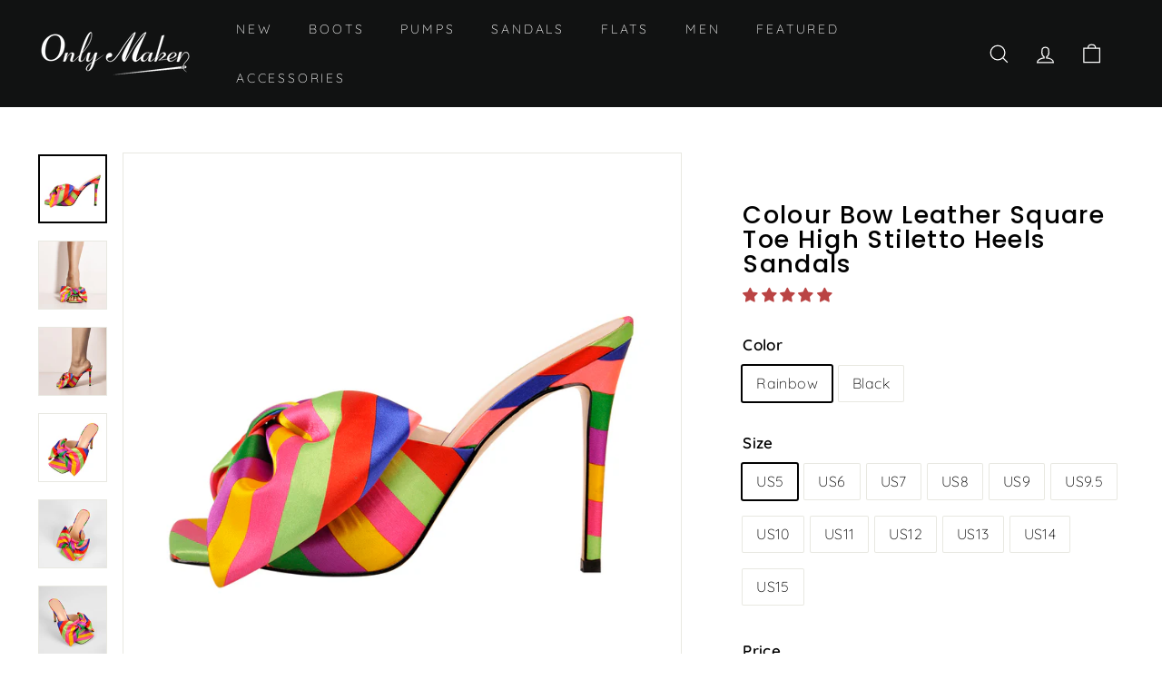

--- FILE ---
content_type: text/html; charset=utf-8
request_url: https://www.onlymaker.com/products/colour-bow-leather-square-toe-high-stiletto-heels-sandals
body_size: 43446
content:
<!doctype html>
<html class="no-js" lang="en" dir="ltr">
<head>
  <meta charset="utf-8">
  <meta name="google-site-verification" content="yg-mJKZ9CwNz2-mAtgLhlf-Pi5ls_QVF-jqpJqb_hdo" />
  <meta name="google-site-verification" content="LDIcuprYBFT_Dv49UPwf2AzzIwvMYRvX4eNG69DxELo" />
  <meta name="p:domain_verify" content="5767ce53921fb26926a1f792a4527fb9">

  <meta http-equiv="X-UA-Compatible" content="IE=edge,chrome=1">
  <meta name="viewport" content="width=device-width,initial-scale=1">
  <meta name="theme-color" content="#111111">
  <link rel="canonical" href="https://www.onlymaker.com/products/colour-bow-leather-square-toe-high-stiletto-heels-sandals">
  <link rel="preload" as="style" href="//www.onlymaker.com/cdn/shop/t/24/assets/theme.css?v=160434083642866591751759333063">
  <link rel="preload" as="script" href="//www.onlymaker.com/cdn/shop/t/24/assets/theme.js?v=9272240096385692271653553030">
  <link rel="preconnect" href="https://cdn.shopify.com">
  <link rel="preconnect" href="https://fonts.shopifycdn.com">
  <link rel="dns-prefetch" href="https://productreviews.shopifycdn.com">
  <link rel="dns-prefetch" href="https://ajax.googleapis.com">
  <link rel="dns-prefetch" href="https://maps.googleapis.com">
  <link rel="dns-prefetch" href="https://maps.gstatic.com"><link rel="shortcut icon" href="//www.onlymaker.com/cdn/shop/files/omicns_32x32.png?v=1709191688" type="image/png" /><title>Colour Bow Leather Square Toe High Stiletto Heels Sandals
&ndash; Onlymaker
</title>
<meta name="description" content="Heel measures approximately: 4.3in/11cm Material: Vegan Leather Color: Rainbow/Black Customer Service please contact US"><meta property="og:site_name" content="Onlymaker">
  <meta property="og:url" content="https://www.onlymaker.com/products/colour-bow-leather-square-toe-high-stiletto-heels-sandals">
  <meta property="og:title" content="Colour Bow Leather Square Toe High Stiletto Heels Sandals">
  <meta property="og:type" content="product">
  <meta property="og:description" content="Heel measures approximately: 4.3in/11cm Material: Vegan Leather Color: Rainbow/Black Customer Service please contact US"><meta property="og:image" content="http://www.onlymaker.com/cdn/shop/products/CD200907-B-4.jpg?v=1744875056">
    <meta property="og:image:secure_url" content="https://www.onlymaker.com/cdn/shop/products/CD200907-B-4.jpg?v=1744875056">
    <meta property="og:image:width" content="1200">
    <meta property="og:image:height" content="1200"><meta name="twitter:site" content="@onlymaker_shoes">
  <meta name="twitter:card" content="summary_large_image">
  <meta name="twitter:title" content="Colour Bow Leather Square Toe High Stiletto Heels Sandals">
  <meta name="twitter:description" content="Heel measures approximately: 4.3in/11cm Material: Vegan Leather Color: Rainbow/Black Customer Service please contact US">
<style data-shopify>@font-face {
  font-family: Poppins;
  font-weight: 500;
  font-style: normal;
  font-display: swap;
  src: url("//www.onlymaker.com/cdn/fonts/poppins/poppins_n5.ad5b4b72b59a00358afc706450c864c3c8323842.woff2") format("woff2"),
       url("//www.onlymaker.com/cdn/fonts/poppins/poppins_n5.33757fdf985af2d24b32fcd84c9a09224d4b2c39.woff") format("woff");
}

  @font-face {
  font-family: Quicksand;
  font-weight: 300;
  font-style: normal;
  font-display: swap;
  src: url("//www.onlymaker.com/cdn/fonts/quicksand/quicksand_n3.c2ef0e492caecbdb8e327c69b68cd550e0c0f353.woff2") format("woff2"),
       url("//www.onlymaker.com/cdn/fonts/quicksand/quicksand_n3.a05833ef989fa46d75b96396c21ab4abf30abf2e.woff") format("woff");
}


  @font-face {
  font-family: Quicksand;
  font-weight: 600;
  font-style: normal;
  font-display: swap;
  src: url("//www.onlymaker.com/cdn/fonts/quicksand/quicksand_n6.2d744c302b66242b8689223a01c2ae7d363b7b45.woff2") format("woff2"),
       url("//www.onlymaker.com/cdn/fonts/quicksand/quicksand_n6.0d771117677705be6acb5844d65cf2b9cbf6ea3d.woff") format("woff");
}

  
  
</style><link href="//www.onlymaker.com/cdn/shop/t/24/assets/theme.css?v=160434083642866591751759333063" rel="stylesheet" type="text/css" media="all" />
<style data-shopify>:root {
    --typeHeaderPrimary: Poppins;
    --typeHeaderFallback: sans-serif;
    --typeHeaderSize: 32px;
    --typeHeaderWeight: 500;
    --typeHeaderLineHeight: 1;
    --typeHeaderSpacing: 0.05em;

    --typeBasePrimary:Quicksand;
    --typeBaseFallback:sans-serif;
    --typeBaseSize: 16px;
    --typeBaseWeight: 300;
    --typeBaseSpacing: 0.025em;
    --typeBaseLineHeight: 1.6;

    --colorSmallImageBg: #ffffff;
    --colorSmallImageBgDark: #f7f7f7;
    --colorLargeImageBg: #0f0f0f;
    --colorLargeImageBgLight: #303030;

    --iconWeight: 3px;
    --iconLinecaps: miter;

    
      --buttonRadius: 0px;
      --btnPadding: 11px 20px;
    

    
      --roundness: 0px;
    

    
      --gridThickness: 0px;
    

    --productTileMargin: 5%;
    --collectionTileMargin: 15%;

    --swatchSize: 40px;
  }

  @media screen and (max-width: 768px) {
    :root {
      --typeBaseSize: 14px;

      
        --roundness: 0px;
        --btnPadding: 9px 17px;
      
    }
  }</style><script>
    document.documentElement.className = document.documentElement.className.replace('no-js', 'js');

    window.theme = window.theme || {};
    theme.routes = {
      home: "/",
      collections: "/collections",
      cart: "/cart.js",
      cartPage: "/cart",
      cartAdd: "/cart/add.js",
      cartChange: "/cart/change.js",
      search: "/search"
    };
    theme.strings = {
      soldOut: "Sold Out",
      unavailable: "Unavailable",
      inStockLabel: "In stock, ready to ship",
      stockLabel: "Low stock - [count] items left",
      willNotShipUntil: "Ready to ship [date]",
      willBeInStockAfter: "Back in stock [date]",
      waitingForStock: "Inventory on the way",
      savePrice: "Save [saved_amount]",
      cartEmpty: "Your cart is currently empty.",
      cartTermsConfirmation: "You must agree with the terms and conditions of sales to check out",
      searchCollections: "Collections:",
      searchPages: "Pages:",
      searchArticles: "Articles:"
    };
    theme.settings = {
      dynamicVariantsEnable: true,
      cartType: "dropdown",
      isCustomerTemplate: false,
      moneyFormat: "${{amount}}",
      saveType: "percent",
      productImageSize: "natural",
      productImageCover: false,
      predictiveSearch: true,
      predictiveSearchType: "product",
      superScriptSetting: true,
      superScriptPrice: true,
      quickView: true,
      quickAdd: false,
      themeName: 'Expanse',
      themeVersion: "2.3.0"
    };
  </script>

  <script>window.performance && window.performance.mark && window.performance.mark('shopify.content_for_header.start');</script><meta name="google-site-verification" content="yg-mJKZ9CwNz2-mAtgLhlf-Pi5ls_QVF-jqpJqb_hdo">
<meta id="shopify-digital-wallet" name="shopify-digital-wallet" content="/6436165/digital_wallets/dialog">
<meta name="shopify-checkout-api-token" content="6d028c907a048be9bee0d96513d428fb">
<meta id="in-context-paypal-metadata" data-shop-id="6436165" data-venmo-supported="false" data-environment="production" data-locale="en_US" data-paypal-v4="true" data-currency="USD">
<link rel="alternate" type="application/json+oembed" href="https://www.onlymaker.com/products/colour-bow-leather-square-toe-high-stiletto-heels-sandals.oembed">
<script async="async" src="/checkouts/internal/preloads.js?locale=en-US"></script>
<script id="shopify-features" type="application/json">{"accessToken":"6d028c907a048be9bee0d96513d428fb","betas":["rich-media-storefront-analytics"],"domain":"www.onlymaker.com","predictiveSearch":true,"shopId":6436165,"locale":"en"}</script>
<script>var Shopify = Shopify || {};
Shopify.shop = "onlymaker.myshopify.com";
Shopify.locale = "en";
Shopify.currency = {"active":"USD","rate":"1.0"};
Shopify.country = "US";
Shopify.theme = {"name":"250415","id":129988001945,"schema_name":"Expanse","schema_version":"2.3.0","theme_store_id":902,"role":"main"};
Shopify.theme.handle = "null";
Shopify.theme.style = {"id":null,"handle":null};
Shopify.cdnHost = "www.onlymaker.com/cdn";
Shopify.routes = Shopify.routes || {};
Shopify.routes.root = "/";</script>
<script type="module">!function(o){(o.Shopify=o.Shopify||{}).modules=!0}(window);</script>
<script>!function(o){function n(){var o=[];function n(){o.push(Array.prototype.slice.apply(arguments))}return n.q=o,n}var t=o.Shopify=o.Shopify||{};t.loadFeatures=n(),t.autoloadFeatures=n()}(window);</script>
<script id="shop-js-analytics" type="application/json">{"pageType":"product"}</script>
<script defer="defer" async type="module" src="//www.onlymaker.com/cdn/shopifycloud/shop-js/modules/v2/client.init-shop-cart-sync_BT-GjEfc.en.esm.js"></script>
<script defer="defer" async type="module" src="//www.onlymaker.com/cdn/shopifycloud/shop-js/modules/v2/chunk.common_D58fp_Oc.esm.js"></script>
<script defer="defer" async type="module" src="//www.onlymaker.com/cdn/shopifycloud/shop-js/modules/v2/chunk.modal_xMitdFEc.esm.js"></script>
<script type="module">
  await import("//www.onlymaker.com/cdn/shopifycloud/shop-js/modules/v2/client.init-shop-cart-sync_BT-GjEfc.en.esm.js");
await import("//www.onlymaker.com/cdn/shopifycloud/shop-js/modules/v2/chunk.common_D58fp_Oc.esm.js");
await import("//www.onlymaker.com/cdn/shopifycloud/shop-js/modules/v2/chunk.modal_xMitdFEc.esm.js");

  window.Shopify.SignInWithShop?.initShopCartSync?.({"fedCMEnabled":true,"windoidEnabled":true});

</script>
<script>(function() {
  var isLoaded = false;
  function asyncLoad() {
    if (isLoaded) return;
    isLoaded = true;
    var urls = ["https:\/\/static.shareasale.com\/json\/shopify\/shareasale-tracking.js?sasmid=91778\u0026ssmtid=91265\u0026shop=onlymaker.myshopify.com"];
    for (var i = 0; i < urls.length; i++) {
      var s = document.createElement('script');
      s.type = 'text/javascript';
      s.async = true;
      s.src = urls[i];
      var x = document.getElementsByTagName('script')[0];
      x.parentNode.insertBefore(s, x);
    }
  };
  if(window.attachEvent) {
    window.attachEvent('onload', asyncLoad);
  } else {
    window.addEventListener('load', asyncLoad, false);
  }
})();</script>
<script id="__st">var __st={"a":6436165,"offset":28800,"reqid":"a34b11dc-d263-46ad-9333-e7504dc0ff52-1769382504","pageurl":"www.onlymaker.com\/products\/colour-bow-leather-square-toe-high-stiletto-heels-sandals","u":"4533b0126310","p":"product","rtyp":"product","rid":6091683528857};</script>
<script>window.ShopifyPaypalV4VisibilityTracking = true;</script>
<script id="captcha-bootstrap">!function(){'use strict';const t='contact',e='account',n='new_comment',o=[[t,t],['blogs',n],['comments',n],[t,'customer']],c=[[e,'customer_login'],[e,'guest_login'],[e,'recover_customer_password'],[e,'create_customer']],r=t=>t.map((([t,e])=>`form[action*='/${t}']:not([data-nocaptcha='true']) input[name='form_type'][value='${e}']`)).join(','),a=t=>()=>t?[...document.querySelectorAll(t)].map((t=>t.form)):[];function s(){const t=[...o],e=r(t);return a(e)}const i='password',u='form_key',d=['recaptcha-v3-token','g-recaptcha-response','h-captcha-response',i],f=()=>{try{return window.sessionStorage}catch{return}},m='__shopify_v',_=t=>t.elements[u];function p(t,e,n=!1){try{const o=window.sessionStorage,c=JSON.parse(o.getItem(e)),{data:r}=function(t){const{data:e,action:n}=t;return t[m]||n?{data:e,action:n}:{data:t,action:n}}(c);for(const[e,n]of Object.entries(r))t.elements[e]&&(t.elements[e].value=n);n&&o.removeItem(e)}catch(o){console.error('form repopulation failed',{error:o})}}const l='form_type',E='cptcha';function T(t){t.dataset[E]=!0}const w=window,h=w.document,L='Shopify',v='ce_forms',y='captcha';let A=!1;((t,e)=>{const n=(g='f06e6c50-85a8-45c8-87d0-21a2b65856fe',I='https://cdn.shopify.com/shopifycloud/storefront-forms-hcaptcha/ce_storefront_forms_captcha_hcaptcha.v1.5.2.iife.js',D={infoText:'Protected by hCaptcha',privacyText:'Privacy',termsText:'Terms'},(t,e,n)=>{const o=w[L][v],c=o.bindForm;if(c)return c(t,g,e,D).then(n);var r;o.q.push([[t,g,e,D],n]),r=I,A||(h.body.append(Object.assign(h.createElement('script'),{id:'captcha-provider',async:!0,src:r})),A=!0)});var g,I,D;w[L]=w[L]||{},w[L][v]=w[L][v]||{},w[L][v].q=[],w[L][y]=w[L][y]||{},w[L][y].protect=function(t,e){n(t,void 0,e),T(t)},Object.freeze(w[L][y]),function(t,e,n,w,h,L){const[v,y,A,g]=function(t,e,n){const i=e?o:[],u=t?c:[],d=[...i,...u],f=r(d),m=r(i),_=r(d.filter((([t,e])=>n.includes(e))));return[a(f),a(m),a(_),s()]}(w,h,L),I=t=>{const e=t.target;return e instanceof HTMLFormElement?e:e&&e.form},D=t=>v().includes(t);t.addEventListener('submit',(t=>{const e=I(t);if(!e)return;const n=D(e)&&!e.dataset.hcaptchaBound&&!e.dataset.recaptchaBound,o=_(e),c=g().includes(e)&&(!o||!o.value);(n||c)&&t.preventDefault(),c&&!n&&(function(t){try{if(!f())return;!function(t){const e=f();if(!e)return;const n=_(t);if(!n)return;const o=n.value;o&&e.removeItem(o)}(t);const e=Array.from(Array(32),(()=>Math.random().toString(36)[2])).join('');!function(t,e){_(t)||t.append(Object.assign(document.createElement('input'),{type:'hidden',name:u})),t.elements[u].value=e}(t,e),function(t,e){const n=f();if(!n)return;const o=[...t.querySelectorAll(`input[type='${i}']`)].map((({name:t})=>t)),c=[...d,...o],r={};for(const[a,s]of new FormData(t).entries())c.includes(a)||(r[a]=s);n.setItem(e,JSON.stringify({[m]:1,action:t.action,data:r}))}(t,e)}catch(e){console.error('failed to persist form',e)}}(e),e.submit())}));const S=(t,e)=>{t&&!t.dataset[E]&&(n(t,e.some((e=>e===t))),T(t))};for(const o of['focusin','change'])t.addEventListener(o,(t=>{const e=I(t);D(e)&&S(e,y())}));const B=e.get('form_key'),M=e.get(l),P=B&&M;t.addEventListener('DOMContentLoaded',(()=>{const t=y();if(P)for(const e of t)e.elements[l].value===M&&p(e,B);[...new Set([...A(),...v().filter((t=>'true'===t.dataset.shopifyCaptcha))])].forEach((e=>S(e,t)))}))}(h,new URLSearchParams(w.location.search),n,t,e,['guest_login'])})(!1,!0)}();</script>
<script integrity="sha256-4kQ18oKyAcykRKYeNunJcIwy7WH5gtpwJnB7kiuLZ1E=" data-source-attribution="shopify.loadfeatures" defer="defer" src="//www.onlymaker.com/cdn/shopifycloud/storefront/assets/storefront/load_feature-a0a9edcb.js" crossorigin="anonymous"></script>
<script data-source-attribution="shopify.dynamic_checkout.dynamic.init">var Shopify=Shopify||{};Shopify.PaymentButton=Shopify.PaymentButton||{isStorefrontPortableWallets:!0,init:function(){window.Shopify.PaymentButton.init=function(){};var t=document.createElement("script");t.src="https://www.onlymaker.com/cdn/shopifycloud/portable-wallets/latest/portable-wallets.en.js",t.type="module",document.head.appendChild(t)}};
</script>
<script data-source-attribution="shopify.dynamic_checkout.buyer_consent">
  function portableWalletsHideBuyerConsent(e){var t=document.getElementById("shopify-buyer-consent"),n=document.getElementById("shopify-subscription-policy-button");t&&n&&(t.classList.add("hidden"),t.setAttribute("aria-hidden","true"),n.removeEventListener("click",e))}function portableWalletsShowBuyerConsent(e){var t=document.getElementById("shopify-buyer-consent"),n=document.getElementById("shopify-subscription-policy-button");t&&n&&(t.classList.remove("hidden"),t.removeAttribute("aria-hidden"),n.addEventListener("click",e))}window.Shopify?.PaymentButton&&(window.Shopify.PaymentButton.hideBuyerConsent=portableWalletsHideBuyerConsent,window.Shopify.PaymentButton.showBuyerConsent=portableWalletsShowBuyerConsent);
</script>
<script>
  function portableWalletsCleanup(e){e&&e.src&&console.error("Failed to load portable wallets script "+e.src);var t=document.querySelectorAll("shopify-accelerated-checkout .shopify-payment-button__skeleton, shopify-accelerated-checkout-cart .wallet-cart-button__skeleton"),e=document.getElementById("shopify-buyer-consent");for(let e=0;e<t.length;e++)t[e].remove();e&&e.remove()}function portableWalletsNotLoadedAsModule(e){e instanceof ErrorEvent&&"string"==typeof e.message&&e.message.includes("import.meta")&&"string"==typeof e.filename&&e.filename.includes("portable-wallets")&&(window.removeEventListener("error",portableWalletsNotLoadedAsModule),window.Shopify.PaymentButton.failedToLoad=e,"loading"===document.readyState?document.addEventListener("DOMContentLoaded",window.Shopify.PaymentButton.init):window.Shopify.PaymentButton.init())}window.addEventListener("error",portableWalletsNotLoadedAsModule);
</script>

<script type="module" src="https://www.onlymaker.com/cdn/shopifycloud/portable-wallets/latest/portable-wallets.en.js" onError="portableWalletsCleanup(this)" crossorigin="anonymous"></script>
<script nomodule>
  document.addEventListener("DOMContentLoaded", portableWalletsCleanup);
</script>

<link id="shopify-accelerated-checkout-styles" rel="stylesheet" media="screen" href="https://www.onlymaker.com/cdn/shopifycloud/portable-wallets/latest/accelerated-checkout-backwards-compat.css" crossorigin="anonymous">
<style id="shopify-accelerated-checkout-cart">
        #shopify-buyer-consent {
  margin-top: 1em;
  display: inline-block;
  width: 100%;
}

#shopify-buyer-consent.hidden {
  display: none;
}

#shopify-subscription-policy-button {
  background: none;
  border: none;
  padding: 0;
  text-decoration: underline;
  font-size: inherit;
  cursor: pointer;
}

#shopify-subscription-policy-button::before {
  box-shadow: none;
}

      </style>

<script>window.performance && window.performance.mark && window.performance.mark('shopify.content_for_header.end');</script>

  <script src="//www.onlymaker.com/cdn/shop/t/24/assets/vendor-scripts-v1.js" defer="defer"></script>
  <script src="//www.onlymaker.com/cdn/shop/t/24/assets/theme.js?v=9272240096385692271653553030" defer="defer"></script>
<!-- Start of Judge.me Core -->
<link rel="dns-prefetch" href="https://cdn.judge.me/">
<script data-cfasync='false' class='jdgm-settings-script'>window.jdgmSettings={"pagination":5,"disable_web_reviews":false,"badge_no_review_text":"No reviews","badge_n_reviews_text":"{{ n }} review/reviews","badge_star_color":"#ba4444","hide_badge_preview_if_no_reviews":true,"badge_hide_text":false,"enforce_center_preview_badge":false,"widget_title":"Customer Reviews","widget_open_form_text":"Write a review","widget_close_form_text":"Cancel review","widget_refresh_page_text":"Refresh page","widget_summary_text":"Based on {{ number_of_reviews }} review/reviews","widget_no_review_text":"Be the first to write a review","widget_name_field_text":"Display name","widget_verified_name_field_text":"Verified Name (public)","widget_name_placeholder_text":"Display name","widget_required_field_error_text":"This field is required.","widget_email_field_text":"Email address","widget_verified_email_field_text":"Verified Email (private, can not be edited)","widget_email_placeholder_text":"Your email address","widget_email_field_error_text":"Please enter a valid email address.","widget_rating_field_text":"Rating","widget_review_title_field_text":"Review Title","widget_review_title_placeholder_text":"Give your review a title","widget_review_body_field_text":"Review content","widget_review_body_placeholder_text":"Start writing here...","widget_pictures_field_text":"Picture/Video (optional)","widget_submit_review_text":"Submit Review","widget_submit_verified_review_text":"Submit Verified Review","widget_submit_success_msg_with_auto_publish":"Thank you! Please refresh the page in a few moments to see your review. You can remove or edit your review by logging into \u003ca href='https://judge.me/login' target='_blank' rel='nofollow noopener'\u003eJudge.me\u003c/a\u003e","widget_submit_success_msg_no_auto_publish":"Thank you! Your review will be published as soon as it is approved by the shop admin. You can remove or edit your review by logging into \u003ca href='https://judge.me/login' target='_blank' rel='nofollow noopener'\u003eJudge.me\u003c/a\u003e","widget_show_default_reviews_out_of_total_text":"Showing {{ n_reviews_shown }} out of {{ n_reviews }} reviews.","widget_show_all_link_text":"Show all","widget_show_less_link_text":"Show less","widget_author_said_text":"{{ reviewer_name }} said:","widget_days_text":"{{ n }} days ago","widget_weeks_text":"{{ n }} week/weeks ago","widget_months_text":"{{ n }} month/months ago","widget_years_text":"{{ n }} year/years ago","widget_yesterday_text":"Yesterday","widget_today_text":"Today","widget_replied_text":"\u003e\u003e {{ shop_name }} replied:","widget_read_more_text":"Read more","widget_reviewer_name_as_initial":"","widget_rating_filter_color":"","widget_rating_filter_see_all_text":"See all reviews","widget_sorting_most_recent_text":"Most Recent","widget_sorting_highest_rating_text":"Highest Rating","widget_sorting_lowest_rating_text":"Lowest Rating","widget_sorting_with_pictures_text":"Only Pictures","widget_sorting_most_helpful_text":"Most Helpful","widget_open_question_form_text":"Ask a question","widget_reviews_subtab_text":"Reviews","widget_questions_subtab_text":"Questions","widget_question_label_text":"Question","widget_answer_label_text":"Answer","widget_question_placeholder_text":"Write your question here","widget_submit_question_text":"Submit Question","widget_question_submit_success_text":"Thank you for your question! We will notify you once it gets answered.","widget_star_color":"#ba4444","verified_badge_text":"Verified","verified_badge_bg_color":"","verified_badge_text_color":"","verified_badge_placement":"left-of-reviewer-name","widget_review_max_height":"","widget_hide_border":false,"widget_social_share":false,"widget_thumb":false,"widget_review_location_show":false,"widget_location_format":"country_iso_code","all_reviews_include_out_of_store_products":true,"all_reviews_out_of_store_text":"(out of store)","all_reviews_pagination":100,"all_reviews_product_name_prefix_text":"about","enable_review_pictures":true,"enable_question_anwser":false,"widget_theme":"","review_date_format":"mm/dd/yyyy","default_sort_method":"most-recent","widget_product_reviews_subtab_text":"Product Reviews","widget_shop_reviews_subtab_text":"Shop Reviews","widget_other_products_reviews_text":"Reviews for other products","widget_store_reviews_subtab_text":"Store reviews","widget_no_store_reviews_text":"This store hasn't received any reviews yet","widget_web_restriction_product_reviews_text":"This product hasn't received any reviews yet","widget_no_items_text":"No items found","widget_show_more_text":"Show more","widget_write_a_store_review_text":"Write a Store Review","widget_other_languages_heading":"Reviews in Other Languages","widget_translate_review_text":"Translate review to {{ language }}","widget_translating_review_text":"Translating...","widget_show_original_translation_text":"Show original ({{ language }})","widget_translate_review_failed_text":"Review couldn't be translated.","widget_translate_review_retry_text":"Retry","widget_translate_review_try_again_later_text":"Try again later","show_product_url_for_grouped_product":false,"widget_sorting_pictures_first_text":"Pictures First","show_pictures_on_all_rev_page_mobile":false,"show_pictures_on_all_rev_page_desktop":false,"floating_tab_hide_mobile_install_preference":false,"floating_tab_button_name":"★ Reviews","floating_tab_title":"Let customers speak for us","floating_tab_button_color":"","floating_tab_button_background_color":"","floating_tab_url":"","floating_tab_url_enabled":false,"floating_tab_tab_style":"text","all_reviews_text_badge_text":"Customers rate us {{ shop.metafields.judgeme.all_reviews_rating | round: 1 }}/5 based on {{ shop.metafields.judgeme.all_reviews_count }} reviews.","all_reviews_text_badge_text_branded_style":"{{ shop.metafields.judgeme.all_reviews_rating | round: 1 }} out of 5 stars based on {{ shop.metafields.judgeme.all_reviews_count }} reviews","is_all_reviews_text_badge_a_link":false,"show_stars_for_all_reviews_text_badge":false,"all_reviews_text_badge_url":"","all_reviews_text_style":"text","all_reviews_text_color_style":"judgeme_brand_color","all_reviews_text_color":"#108474","all_reviews_text_show_jm_brand":true,"featured_carousel_show_header":true,"featured_carousel_title":"Let customers speak for us","testimonials_carousel_title":"Customers are saying","videos_carousel_title":"Real customer stories","cards_carousel_title":"Customers are saying","featured_carousel_count_text":"from {{ n }} reviews","featured_carousel_add_link_to_all_reviews_page":false,"featured_carousel_url":"","featured_carousel_show_images":true,"featured_carousel_autoslide_interval":5,"featured_carousel_arrows_on_the_sides":false,"featured_carousel_height":250,"featured_carousel_width":80,"featured_carousel_image_size":0,"featured_carousel_image_height":250,"featured_carousel_arrow_color":"#eeeeee","verified_count_badge_style":"vintage","verified_count_badge_orientation":"horizontal","verified_count_badge_color_style":"judgeme_brand_color","verified_count_badge_color":"#108474","is_verified_count_badge_a_link":false,"verified_count_badge_url":"","verified_count_badge_show_jm_brand":true,"widget_rating_preset_default":5,"widget_first_sub_tab":"product-reviews","widget_show_histogram":true,"widget_histogram_use_custom_color":false,"widget_pagination_use_custom_color":false,"widget_star_use_custom_color":true,"widget_verified_badge_use_custom_color":false,"widget_write_review_use_custom_color":false,"picture_reminder_submit_button":"Upload Pictures","enable_review_videos":false,"mute_video_by_default":false,"widget_sorting_videos_first_text":"Videos First","widget_review_pending_text":"Pending","featured_carousel_items_for_large_screen":3,"social_share_options_order":"Facebook,Twitter","remove_microdata_snippet":true,"disable_json_ld":false,"enable_json_ld_products":false,"preview_badge_show_question_text":false,"preview_badge_no_question_text":"No questions","preview_badge_n_question_text":"{{ number_of_questions }} question/questions","qa_badge_show_icon":false,"qa_badge_position":"same-row","remove_judgeme_branding":true,"widget_add_search_bar":false,"widget_search_bar_placeholder":"Search","widget_sorting_verified_only_text":"Verified only","featured_carousel_theme":"default","featured_carousel_show_rating":true,"featured_carousel_show_title":true,"featured_carousel_show_body":true,"featured_carousel_show_date":false,"featured_carousel_show_reviewer":true,"featured_carousel_show_product":false,"featured_carousel_header_background_color":"#108474","featured_carousel_header_text_color":"#ffffff","featured_carousel_name_product_separator":"reviewed","featured_carousel_full_star_background":"#108474","featured_carousel_empty_star_background":"#dadada","featured_carousel_vertical_theme_background":"#f9fafb","featured_carousel_verified_badge_enable":false,"featured_carousel_verified_badge_color":"#108474","featured_carousel_border_style":"round","featured_carousel_review_line_length_limit":3,"featured_carousel_more_reviews_button_text":"Read more reviews","featured_carousel_view_product_button_text":"View product","all_reviews_page_load_reviews_on":"scroll","all_reviews_page_load_more_text":"Load More Reviews","disable_fb_tab_reviews":false,"enable_ajax_cdn_cache":false,"widget_public_name_text":"displayed publicly like","default_reviewer_name":"John Smith","default_reviewer_name_has_non_latin":true,"widget_reviewer_anonymous":"Anonymous","medals_widget_title":"Judge.me Review Medals","medals_widget_background_color":"#f9fafb","medals_widget_position":"footer_all_pages","medals_widget_border_color":"#f9fafb","medals_widget_verified_text_position":"left","medals_widget_use_monochromatic_version":false,"medals_widget_elements_color":"#108474","show_reviewer_avatar":true,"widget_invalid_yt_video_url_error_text":"Not a YouTube video URL","widget_max_length_field_error_text":"Please enter no more than {0} characters.","widget_show_country_flag":false,"widget_show_collected_via_shop_app":true,"widget_verified_by_shop_badge_style":"light","widget_verified_by_shop_text":"Verified by Shop","widget_show_photo_gallery":false,"widget_load_with_code_splitting":true,"widget_ugc_install_preference":false,"widget_ugc_title":"Made by us, Shared by you","widget_ugc_subtitle":"Tag us to see your picture featured in our page","widget_ugc_arrows_color":"#ffffff","widget_ugc_primary_button_text":"Buy Now","widget_ugc_primary_button_background_color":"#108474","widget_ugc_primary_button_text_color":"#ffffff","widget_ugc_primary_button_border_width":"0","widget_ugc_primary_button_border_style":"none","widget_ugc_primary_button_border_color":"#108474","widget_ugc_primary_button_border_radius":"25","widget_ugc_secondary_button_text":"Load More","widget_ugc_secondary_button_background_color":"#ffffff","widget_ugc_secondary_button_text_color":"#108474","widget_ugc_secondary_button_border_width":"2","widget_ugc_secondary_button_border_style":"solid","widget_ugc_secondary_button_border_color":"#108474","widget_ugc_secondary_button_border_radius":"25","widget_ugc_reviews_button_text":"View Reviews","widget_ugc_reviews_button_background_color":"#ffffff","widget_ugc_reviews_button_text_color":"#108474","widget_ugc_reviews_button_border_width":"2","widget_ugc_reviews_button_border_style":"solid","widget_ugc_reviews_button_border_color":"#108474","widget_ugc_reviews_button_border_radius":"25","widget_ugc_reviews_button_link_to":"judgeme-reviews-page","widget_ugc_show_post_date":true,"widget_ugc_max_width":"800","widget_rating_metafield_value_type":true,"widget_primary_color":"#108474","widget_enable_secondary_color":false,"widget_secondary_color":"#edf5f5","widget_summary_average_rating_text":"{{ average_rating }} out of 5","widget_media_grid_title":"Customer photos \u0026 videos","widget_media_grid_see_more_text":"See more","widget_round_style":false,"widget_show_product_medals":true,"widget_verified_by_judgeme_text":"Verified by Judge.me","widget_show_store_medals":true,"widget_verified_by_judgeme_text_in_store_medals":"Verified by Judge.me","widget_media_field_exceed_quantity_message":"Sorry, we can only accept {{ max_media }} for one review.","widget_media_field_exceed_limit_message":"{{ file_name }} is too large, please select a {{ media_type }} less than {{ size_limit }}MB.","widget_review_submitted_text":"Review Submitted!","widget_question_submitted_text":"Question Submitted!","widget_close_form_text_question":"Cancel","widget_write_your_answer_here_text":"Write your answer here","widget_enabled_branded_link":true,"widget_show_collected_by_judgeme":false,"widget_reviewer_name_color":"","widget_write_review_text_color":"","widget_write_review_bg_color":"","widget_collected_by_judgeme_text":"collected by Judge.me","widget_pagination_type":"standard","widget_load_more_text":"Load More","widget_load_more_color":"#108474","widget_full_review_text":"Full Review","widget_read_more_reviews_text":"Read More Reviews","widget_read_questions_text":"Read Questions","widget_questions_and_answers_text":"Questions \u0026 Answers","widget_verified_by_text":"Verified by","widget_verified_text":"Verified","widget_number_of_reviews_text":"{{ number_of_reviews }} reviews","widget_back_button_text":"Back","widget_next_button_text":"Next","widget_custom_forms_filter_button":"Filters","custom_forms_style":"vertical","widget_show_review_information":false,"how_reviews_are_collected":"How reviews are collected?","widget_show_review_keywords":false,"widget_gdpr_statement":"How we use your data: We'll only contact you about the review you left, and only if necessary. By submitting your review, you agree to Judge.me's \u003ca href='https://judge.me/terms' target='_blank' rel='nofollow noopener'\u003eterms\u003c/a\u003e, \u003ca href='https://judge.me/privacy' target='_blank' rel='nofollow noopener'\u003eprivacy\u003c/a\u003e and \u003ca href='https://judge.me/content-policy' target='_blank' rel='nofollow noopener'\u003econtent\u003c/a\u003e policies.","widget_multilingual_sorting_enabled":false,"widget_translate_review_content_enabled":false,"widget_translate_review_content_method":"manual","popup_widget_review_selection":"automatically_with_pictures","popup_widget_round_border_style":true,"popup_widget_show_title":true,"popup_widget_show_body":true,"popup_widget_show_reviewer":false,"popup_widget_show_product":true,"popup_widget_show_pictures":true,"popup_widget_use_review_picture":true,"popup_widget_show_on_home_page":true,"popup_widget_show_on_product_page":true,"popup_widget_show_on_collection_page":true,"popup_widget_show_on_cart_page":true,"popup_widget_position":"bottom_left","popup_widget_first_review_delay":5,"popup_widget_duration":5,"popup_widget_interval":5,"popup_widget_review_count":5,"popup_widget_hide_on_mobile":true,"review_snippet_widget_round_border_style":true,"review_snippet_widget_card_color":"#FFFFFF","review_snippet_widget_slider_arrows_background_color":"#FFFFFF","review_snippet_widget_slider_arrows_color":"#000000","review_snippet_widget_star_color":"#108474","show_product_variant":false,"all_reviews_product_variant_label_text":"Variant: ","widget_show_verified_branding":false,"widget_ai_summary_title":"Customers say","widget_ai_summary_disclaimer":"AI-powered review summary based on recent customer reviews","widget_show_ai_summary":false,"widget_show_ai_summary_bg":false,"widget_show_review_title_input":true,"redirect_reviewers_invited_via_email":"review_widget","request_store_review_after_product_review":false,"request_review_other_products_in_order":false,"review_form_color_scheme":"default","review_form_corner_style":"square","review_form_star_color":{},"review_form_text_color":"#333333","review_form_background_color":"#ffffff","review_form_field_background_color":"#fafafa","review_form_button_color":{},"review_form_button_text_color":"#ffffff","review_form_modal_overlay_color":"#000000","review_content_screen_title_text":"How would you rate this product?","review_content_introduction_text":"We would love it if you would share a bit about your experience.","store_review_form_title_text":"How would you rate this store?","store_review_form_introduction_text":"We would love it if you would share a bit about your experience.","show_review_guidance_text":true,"one_star_review_guidance_text":"Poor","five_star_review_guidance_text":"Great","customer_information_screen_title_text":"About you","customer_information_introduction_text":"Please tell us more about you.","custom_questions_screen_title_text":"Your experience in more detail","custom_questions_introduction_text":"Here are a few questions to help us understand more about your experience.","review_submitted_screen_title_text":"Thanks for your review!","review_submitted_screen_thank_you_text":"We are processing it and it will appear on the store soon.","review_submitted_screen_email_verification_text":"Please confirm your email by clicking the link we just sent you. This helps us keep reviews authentic.","review_submitted_request_store_review_text":"Would you like to share your experience of shopping with us?","review_submitted_review_other_products_text":"Would you like to review these products?","store_review_screen_title_text":"Would you like to share your experience of shopping with us?","store_review_introduction_text":"We value your feedback and use it to improve. Please share any thoughts or suggestions you have.","reviewer_media_screen_title_picture_text":"Share a picture","reviewer_media_introduction_picture_text":"Upload a photo to support your review.","reviewer_media_screen_title_video_text":"Share a video","reviewer_media_introduction_video_text":"Upload a video to support your review.","reviewer_media_screen_title_picture_or_video_text":"Share a picture or video","reviewer_media_introduction_picture_or_video_text":"Upload a photo or video to support your review.","reviewer_media_youtube_url_text":"Paste your Youtube URL here","advanced_settings_next_step_button_text":"Next","advanced_settings_close_review_button_text":"Close","modal_write_review_flow":false,"write_review_flow_required_text":"Required","write_review_flow_privacy_message_text":"We respect your privacy.","write_review_flow_anonymous_text":"Post review as anonymous","write_review_flow_visibility_text":"This won't be visible to other customers.","write_review_flow_multiple_selection_help_text":"Select as many as you like","write_review_flow_single_selection_help_text":"Select one option","write_review_flow_required_field_error_text":"This field is required","write_review_flow_invalid_email_error_text":"Please enter a valid email address","write_review_flow_max_length_error_text":"Max. {{ max_length }} characters.","write_review_flow_media_upload_text":"\u003cb\u003eClick to upload\u003c/b\u003e or drag and drop","write_review_flow_gdpr_statement":"We'll only contact you about your review if necessary. By submitting your review, you agree to our \u003ca href='https://judge.me/terms' target='_blank' rel='nofollow noopener'\u003eterms and conditions\u003c/a\u003e and \u003ca href='https://judge.me/privacy' target='_blank' rel='nofollow noopener'\u003eprivacy policy\u003c/a\u003e.","rating_only_reviews_enabled":false,"show_negative_reviews_help_screen":false,"new_review_flow_help_screen_rating_threshold":3,"negative_review_resolution_screen_title_text":"Tell us more","negative_review_resolution_text":"Your experience matters to us. If there were issues with your purchase, we're here to help. Feel free to reach out to us, we'd love the opportunity to make things right.","negative_review_resolution_button_text":"Contact us","negative_review_resolution_proceed_with_review_text":"Leave a review","negative_review_resolution_subject":"Issue with purchase from {{ shop_name }}.{{ order_name }}","preview_badge_collection_page_install_status":false,"widget_review_custom_css":"","preview_badge_custom_css":"","preview_badge_stars_count":"5-stars","featured_carousel_custom_css":"","floating_tab_custom_css":"","all_reviews_widget_custom_css":"","medals_widget_custom_css":"","verified_badge_custom_css":"","all_reviews_text_custom_css":"","transparency_badges_collected_via_store_invite":false,"transparency_badges_from_another_provider":false,"transparency_badges_collected_from_store_visitor":false,"transparency_badges_collected_by_verified_review_provider":false,"transparency_badges_earned_reward":false,"transparency_badges_collected_via_store_invite_text":"Review collected via store invitation","transparency_badges_from_another_provider_text":"Review collected from another provider","transparency_badges_collected_from_store_visitor_text":"Review collected from a store visitor","transparency_badges_written_in_google_text":"Review written in Google","transparency_badges_written_in_etsy_text":"Review written in Etsy","transparency_badges_written_in_shop_app_text":"Review written in Shop App","transparency_badges_earned_reward_text":"Review earned a reward for future purchase","product_review_widget_per_page":10,"widget_store_review_label_text":"Review about the store","checkout_comment_extension_title_on_product_page":"Customer Comments","checkout_comment_extension_num_latest_comment_show":5,"checkout_comment_extension_format":"name_and_timestamp","checkout_comment_customer_name":"last_initial","checkout_comment_comment_notification":true,"preview_badge_collection_page_install_preference":true,"preview_badge_home_page_install_preference":true,"preview_badge_product_page_install_preference":true,"review_widget_install_preference":"","review_carousel_install_preference":false,"floating_reviews_tab_install_preference":"none","verified_reviews_count_badge_install_preference":false,"all_reviews_text_install_preference":false,"review_widget_best_location":true,"judgeme_medals_install_preference":false,"review_widget_revamp_enabled":false,"review_widget_qna_enabled":false,"review_widget_header_theme":"minimal","review_widget_widget_title_enabled":true,"review_widget_header_text_size":"medium","review_widget_header_text_weight":"regular","review_widget_average_rating_style":"compact","review_widget_bar_chart_enabled":true,"review_widget_bar_chart_type":"numbers","review_widget_bar_chart_style":"standard","review_widget_expanded_media_gallery_enabled":false,"review_widget_reviews_section_theme":"standard","review_widget_image_style":"thumbnails","review_widget_review_image_ratio":"square","review_widget_stars_size":"medium","review_widget_verified_badge":"standard_text","review_widget_review_title_text_size":"medium","review_widget_review_text_size":"medium","review_widget_review_text_length":"medium","review_widget_number_of_columns_desktop":3,"review_widget_carousel_transition_speed":5,"review_widget_custom_questions_answers_display":"always","review_widget_button_text_color":"#FFFFFF","review_widget_text_color":"#000000","review_widget_lighter_text_color":"#7B7B7B","review_widget_corner_styling":"soft","review_widget_review_word_singular":"review","review_widget_review_word_plural":"reviews","review_widget_voting_label":"Helpful?","review_widget_shop_reply_label":"Reply from {{ shop_name }}:","review_widget_filters_title":"Filters","qna_widget_question_word_singular":"Question","qna_widget_question_word_plural":"Questions","qna_widget_answer_reply_label":"Answer from {{ answerer_name }}:","qna_content_screen_title_text":"Ask a question about this product","qna_widget_question_required_field_error_text":"Please enter your question.","qna_widget_flow_gdpr_statement":"We'll only contact you about your question if necessary. By submitting your question, you agree to our \u003ca href='https://judge.me/terms' target='_blank' rel='nofollow noopener'\u003eterms and conditions\u003c/a\u003e and \u003ca href='https://judge.me/privacy' target='_blank' rel='nofollow noopener'\u003eprivacy policy\u003c/a\u003e.","qna_widget_question_submitted_text":"Thanks for your question!","qna_widget_close_form_text_question":"Close","qna_widget_question_submit_success_text":"We’ll notify you by email when your question is answered.","all_reviews_widget_v2025_enabled":false,"all_reviews_widget_v2025_header_theme":"default","all_reviews_widget_v2025_widget_title_enabled":true,"all_reviews_widget_v2025_header_text_size":"medium","all_reviews_widget_v2025_header_text_weight":"regular","all_reviews_widget_v2025_average_rating_style":"compact","all_reviews_widget_v2025_bar_chart_enabled":true,"all_reviews_widget_v2025_bar_chart_type":"numbers","all_reviews_widget_v2025_bar_chart_style":"standard","all_reviews_widget_v2025_expanded_media_gallery_enabled":false,"all_reviews_widget_v2025_show_store_medals":true,"all_reviews_widget_v2025_show_photo_gallery":true,"all_reviews_widget_v2025_show_review_keywords":false,"all_reviews_widget_v2025_show_ai_summary":false,"all_reviews_widget_v2025_show_ai_summary_bg":false,"all_reviews_widget_v2025_add_search_bar":false,"all_reviews_widget_v2025_default_sort_method":"most-recent","all_reviews_widget_v2025_reviews_per_page":10,"all_reviews_widget_v2025_reviews_section_theme":"default","all_reviews_widget_v2025_image_style":"thumbnails","all_reviews_widget_v2025_review_image_ratio":"square","all_reviews_widget_v2025_stars_size":"medium","all_reviews_widget_v2025_verified_badge":"bold_badge","all_reviews_widget_v2025_review_title_text_size":"medium","all_reviews_widget_v2025_review_text_size":"medium","all_reviews_widget_v2025_review_text_length":"medium","all_reviews_widget_v2025_number_of_columns_desktop":3,"all_reviews_widget_v2025_carousel_transition_speed":5,"all_reviews_widget_v2025_custom_questions_answers_display":"always","all_reviews_widget_v2025_show_product_variant":false,"all_reviews_widget_v2025_show_reviewer_avatar":true,"all_reviews_widget_v2025_reviewer_name_as_initial":"","all_reviews_widget_v2025_review_location_show":false,"all_reviews_widget_v2025_location_format":"","all_reviews_widget_v2025_show_country_flag":false,"all_reviews_widget_v2025_verified_by_shop_badge_style":"light","all_reviews_widget_v2025_social_share":false,"all_reviews_widget_v2025_social_share_options_order":"Facebook,Twitter,LinkedIn,Pinterest","all_reviews_widget_v2025_pagination_type":"standard","all_reviews_widget_v2025_button_text_color":"#FFFFFF","all_reviews_widget_v2025_text_color":"#000000","all_reviews_widget_v2025_lighter_text_color":"#7B7B7B","all_reviews_widget_v2025_corner_styling":"soft","all_reviews_widget_v2025_title":"Customer reviews","all_reviews_widget_v2025_ai_summary_title":"Customers say about this store","all_reviews_widget_v2025_no_review_text":"Be the first to write a review","platform":"shopify","branding_url":"https://app.judge.me/reviews/stores/www.onlymaker.com","branding_text":"Powered by Judge.me","locale":"en","reply_name":"Onlymaker","widget_version":"2.1","footer":true,"autopublish":false,"review_dates":true,"enable_custom_form":false,"shop_use_review_site":true,"shop_locale":"en","enable_multi_locales_translations":false,"show_review_title_input":true,"review_verification_email_status":"always","can_be_branded":false,"reply_name_text":"Onlymaker"};</script> <style class='jdgm-settings-style'>.jdgm-xx{left:0}:not(.jdgm-prev-badge__stars)>.jdgm-star{color:#ba4444}.jdgm-histogram .jdgm-star.jdgm-star{color:#ba4444}.jdgm-preview-badge .jdgm-star.jdgm-star{color:#ba4444}.jdgm-prev-badge[data-average-rating='0.00']{display:none !important}.jdgm-author-all-initials{display:none !important}.jdgm-author-last-initial{display:none !important}.jdgm-rev-widg__title{visibility:hidden}.jdgm-rev-widg__summary-text{visibility:hidden}.jdgm-prev-badge__text{visibility:hidden}.jdgm-rev__replier:before{content:'Onlymaker'}.jdgm-rev__prod-link-prefix:before{content:'about'}.jdgm-rev__variant-label:before{content:'Variant: '}.jdgm-rev__out-of-store-text:before{content:'(out of store)'}@media only screen and (min-width: 768px){.jdgm-rev__pics .jdgm-rev_all-rev-page-picture-separator,.jdgm-rev__pics .jdgm-rev__product-picture{display:none}}@media only screen and (max-width: 768px){.jdgm-rev__pics .jdgm-rev_all-rev-page-picture-separator,.jdgm-rev__pics .jdgm-rev__product-picture{display:none}}.jdgm-verified-count-badget[data-from-snippet="true"]{display:none !important}.jdgm-carousel-wrapper[data-from-snippet="true"]{display:none !important}.jdgm-all-reviews-text[data-from-snippet="true"]{display:none !important}.jdgm-medals-section[data-from-snippet="true"]{display:none !important}.jdgm-ugc-media-wrapper[data-from-snippet="true"]{display:none !important}.jdgm-rev__transparency-badge[data-badge-type="review_collected_via_store_invitation"]{display:none !important}.jdgm-rev__transparency-badge[data-badge-type="review_collected_from_another_provider"]{display:none !important}.jdgm-rev__transparency-badge[data-badge-type="review_collected_from_store_visitor"]{display:none !important}.jdgm-rev__transparency-badge[data-badge-type="review_written_in_etsy"]{display:none !important}.jdgm-rev__transparency-badge[data-badge-type="review_written_in_google_business"]{display:none !important}.jdgm-rev__transparency-badge[data-badge-type="review_written_in_shop_app"]{display:none !important}.jdgm-rev__transparency-badge[data-badge-type="review_earned_for_future_purchase"]{display:none !important}
</style> <style class='jdgm-settings-style'></style>

  
  
  
  <style class='jdgm-miracle-styles'>
  @-webkit-keyframes jdgm-spin{0%{-webkit-transform:rotate(0deg);-ms-transform:rotate(0deg);transform:rotate(0deg)}100%{-webkit-transform:rotate(359deg);-ms-transform:rotate(359deg);transform:rotate(359deg)}}@keyframes jdgm-spin{0%{-webkit-transform:rotate(0deg);-ms-transform:rotate(0deg);transform:rotate(0deg)}100%{-webkit-transform:rotate(359deg);-ms-transform:rotate(359deg);transform:rotate(359deg)}}@font-face{font-family:'JudgemeStar';src:url("[data-uri]") format("woff");font-weight:normal;font-style:normal}.jdgm-star{font-family:'JudgemeStar';display:inline !important;text-decoration:none !important;padding:0 4px 0 0 !important;margin:0 !important;font-weight:bold;opacity:1;-webkit-font-smoothing:antialiased;-moz-osx-font-smoothing:grayscale}.jdgm-star:hover{opacity:1}.jdgm-star:last-of-type{padding:0 !important}.jdgm-star.jdgm--on:before{content:"\e000"}.jdgm-star.jdgm--off:before{content:"\e001"}.jdgm-star.jdgm--half:before{content:"\e002"}.jdgm-widget *{margin:0;line-height:1.4;-webkit-box-sizing:border-box;-moz-box-sizing:border-box;box-sizing:border-box;-webkit-overflow-scrolling:touch}.jdgm-hidden{display:none !important;visibility:hidden !important}.jdgm-temp-hidden{display:none}.jdgm-spinner{width:40px;height:40px;margin:auto;border-radius:50%;border-top:2px solid #eee;border-right:2px solid #eee;border-bottom:2px solid #eee;border-left:2px solid #ccc;-webkit-animation:jdgm-spin 0.8s infinite linear;animation:jdgm-spin 0.8s infinite linear}.jdgm-prev-badge{display:block !important}

</style>


  
  
   


<script data-cfasync='false' class='jdgm-script'>
!function(e){window.jdgm=window.jdgm||{},jdgm.CDN_HOST="https://cdn.judge.me/",
jdgm.docReady=function(d){(e.attachEvent?"complete"===e.readyState:"loading"!==e.readyState)?
setTimeout(d,0):e.addEventListener("DOMContentLoaded",d)},jdgm.loadCSS=function(d,t,o,s){
!o&&jdgm.loadCSS.requestedUrls.indexOf(d)>=0||(jdgm.loadCSS.requestedUrls.push(d),
(s=e.createElement("link")).rel="stylesheet",s.class="jdgm-stylesheet",s.media="nope!",
s.href=d,s.onload=function(){this.media="all",t&&setTimeout(t)},e.body.appendChild(s))},
jdgm.loadCSS.requestedUrls=[],jdgm.docReady(function(){(window.jdgmLoadCSS||e.querySelectorAll(
".jdgm-widget, .jdgm-all-reviews-page").length>0)&&(jdgmSettings.widget_load_with_code_splitting?
parseFloat(jdgmSettings.widget_version)>=3?jdgm.loadCSS(jdgm.CDN_HOST+"widget_v3/base.css"):
jdgm.loadCSS(jdgm.CDN_HOST+"widget/base.css"):jdgm.loadCSS(jdgm.CDN_HOST+"shopify_v2.css"))})}(document);
</script>
<script async data-cfasync="false" type="text/javascript" src="https://cdn.judge.me/loader.js"></script>

<noscript><link rel="stylesheet" type="text/css" media="all" href="https://cdn.judge.me/shopify_v2.css"></noscript>
<!-- End of Judge.me Core -->


<!-- BEGIN app block: shopify://apps/judge-me-reviews/blocks/judgeme_core/61ccd3b1-a9f2-4160-9fe9-4fec8413e5d8 --><!-- Start of Judge.me Core -->






<link rel="dns-prefetch" href="https://cdn2.judge.me/cdn/widget_frontend">
<link rel="dns-prefetch" href="https://cdn.judge.me">
<link rel="dns-prefetch" href="https://cdn1.judge.me">
<link rel="dns-prefetch" href="https://api.judge.me">

<script data-cfasync='false' class='jdgm-settings-script'>window.jdgmSettings={"pagination":5,"disable_web_reviews":false,"badge_no_review_text":"No reviews","badge_n_reviews_text":"{{ n }} review/reviews","badge_star_color":"#ba4444","hide_badge_preview_if_no_reviews":true,"badge_hide_text":false,"enforce_center_preview_badge":false,"widget_title":"Customer Reviews","widget_open_form_text":"Write a review","widget_close_form_text":"Cancel review","widget_refresh_page_text":"Refresh page","widget_summary_text":"Based on {{ number_of_reviews }} review/reviews","widget_no_review_text":"Be the first to write a review","widget_name_field_text":"Display name","widget_verified_name_field_text":"Verified Name (public)","widget_name_placeholder_text":"Display name","widget_required_field_error_text":"This field is required.","widget_email_field_text":"Email address","widget_verified_email_field_text":"Verified Email (private, can not be edited)","widget_email_placeholder_text":"Your email address","widget_email_field_error_text":"Please enter a valid email address.","widget_rating_field_text":"Rating","widget_review_title_field_text":"Review Title","widget_review_title_placeholder_text":"Give your review a title","widget_review_body_field_text":"Review content","widget_review_body_placeholder_text":"Start writing here...","widget_pictures_field_text":"Picture/Video (optional)","widget_submit_review_text":"Submit Review","widget_submit_verified_review_text":"Submit Verified Review","widget_submit_success_msg_with_auto_publish":"Thank you! Please refresh the page in a few moments to see your review. You can remove or edit your review by logging into \u003ca href='https://judge.me/login' target='_blank' rel='nofollow noopener'\u003eJudge.me\u003c/a\u003e","widget_submit_success_msg_no_auto_publish":"Thank you! Your review will be published as soon as it is approved by the shop admin. You can remove or edit your review by logging into \u003ca href='https://judge.me/login' target='_blank' rel='nofollow noopener'\u003eJudge.me\u003c/a\u003e","widget_show_default_reviews_out_of_total_text":"Showing {{ n_reviews_shown }} out of {{ n_reviews }} reviews.","widget_show_all_link_text":"Show all","widget_show_less_link_text":"Show less","widget_author_said_text":"{{ reviewer_name }} said:","widget_days_text":"{{ n }} days ago","widget_weeks_text":"{{ n }} week/weeks ago","widget_months_text":"{{ n }} month/months ago","widget_years_text":"{{ n }} year/years ago","widget_yesterday_text":"Yesterday","widget_today_text":"Today","widget_replied_text":"\u003e\u003e {{ shop_name }} replied:","widget_read_more_text":"Read more","widget_reviewer_name_as_initial":"","widget_rating_filter_color":"","widget_rating_filter_see_all_text":"See all reviews","widget_sorting_most_recent_text":"Most Recent","widget_sorting_highest_rating_text":"Highest Rating","widget_sorting_lowest_rating_text":"Lowest Rating","widget_sorting_with_pictures_text":"Only Pictures","widget_sorting_most_helpful_text":"Most Helpful","widget_open_question_form_text":"Ask a question","widget_reviews_subtab_text":"Reviews","widget_questions_subtab_text":"Questions","widget_question_label_text":"Question","widget_answer_label_text":"Answer","widget_question_placeholder_text":"Write your question here","widget_submit_question_text":"Submit Question","widget_question_submit_success_text":"Thank you for your question! We will notify you once it gets answered.","widget_star_color":"#ba4444","verified_badge_text":"Verified","verified_badge_bg_color":"","verified_badge_text_color":"","verified_badge_placement":"left-of-reviewer-name","widget_review_max_height":"","widget_hide_border":false,"widget_social_share":false,"widget_thumb":false,"widget_review_location_show":false,"widget_location_format":"country_iso_code","all_reviews_include_out_of_store_products":true,"all_reviews_out_of_store_text":"(out of store)","all_reviews_pagination":100,"all_reviews_product_name_prefix_text":"about","enable_review_pictures":true,"enable_question_anwser":false,"widget_theme":"","review_date_format":"mm/dd/yyyy","default_sort_method":"most-recent","widget_product_reviews_subtab_text":"Product Reviews","widget_shop_reviews_subtab_text":"Shop Reviews","widget_other_products_reviews_text":"Reviews for other products","widget_store_reviews_subtab_text":"Store reviews","widget_no_store_reviews_text":"This store hasn't received any reviews yet","widget_web_restriction_product_reviews_text":"This product hasn't received any reviews yet","widget_no_items_text":"No items found","widget_show_more_text":"Show more","widget_write_a_store_review_text":"Write a Store Review","widget_other_languages_heading":"Reviews in Other Languages","widget_translate_review_text":"Translate review to {{ language }}","widget_translating_review_text":"Translating...","widget_show_original_translation_text":"Show original ({{ language }})","widget_translate_review_failed_text":"Review couldn't be translated.","widget_translate_review_retry_text":"Retry","widget_translate_review_try_again_later_text":"Try again later","show_product_url_for_grouped_product":false,"widget_sorting_pictures_first_text":"Pictures First","show_pictures_on_all_rev_page_mobile":false,"show_pictures_on_all_rev_page_desktop":false,"floating_tab_hide_mobile_install_preference":false,"floating_tab_button_name":"★ Reviews","floating_tab_title":"Let customers speak for us","floating_tab_button_color":"","floating_tab_button_background_color":"","floating_tab_url":"","floating_tab_url_enabled":false,"floating_tab_tab_style":"text","all_reviews_text_badge_text":"Customers rate us {{ shop.metafields.judgeme.all_reviews_rating | round: 1 }}/5 based on {{ shop.metafields.judgeme.all_reviews_count }} reviews.","all_reviews_text_badge_text_branded_style":"{{ shop.metafields.judgeme.all_reviews_rating | round: 1 }} out of 5 stars based on {{ shop.metafields.judgeme.all_reviews_count }} reviews","is_all_reviews_text_badge_a_link":false,"show_stars_for_all_reviews_text_badge":false,"all_reviews_text_badge_url":"","all_reviews_text_style":"text","all_reviews_text_color_style":"judgeme_brand_color","all_reviews_text_color":"#108474","all_reviews_text_show_jm_brand":true,"featured_carousel_show_header":true,"featured_carousel_title":"Let customers speak for us","testimonials_carousel_title":"Customers are saying","videos_carousel_title":"Real customer stories","cards_carousel_title":"Customers are saying","featured_carousel_count_text":"from {{ n }} reviews","featured_carousel_add_link_to_all_reviews_page":false,"featured_carousel_url":"","featured_carousel_show_images":true,"featured_carousel_autoslide_interval":5,"featured_carousel_arrows_on_the_sides":false,"featured_carousel_height":250,"featured_carousel_width":80,"featured_carousel_image_size":0,"featured_carousel_image_height":250,"featured_carousel_arrow_color":"#eeeeee","verified_count_badge_style":"vintage","verified_count_badge_orientation":"horizontal","verified_count_badge_color_style":"judgeme_brand_color","verified_count_badge_color":"#108474","is_verified_count_badge_a_link":false,"verified_count_badge_url":"","verified_count_badge_show_jm_brand":true,"widget_rating_preset_default":5,"widget_first_sub_tab":"product-reviews","widget_show_histogram":true,"widget_histogram_use_custom_color":false,"widget_pagination_use_custom_color":false,"widget_star_use_custom_color":true,"widget_verified_badge_use_custom_color":false,"widget_write_review_use_custom_color":false,"picture_reminder_submit_button":"Upload Pictures","enable_review_videos":false,"mute_video_by_default":false,"widget_sorting_videos_first_text":"Videos First","widget_review_pending_text":"Pending","featured_carousel_items_for_large_screen":3,"social_share_options_order":"Facebook,Twitter","remove_microdata_snippet":true,"disable_json_ld":false,"enable_json_ld_products":false,"preview_badge_show_question_text":false,"preview_badge_no_question_text":"No questions","preview_badge_n_question_text":"{{ number_of_questions }} question/questions","qa_badge_show_icon":false,"qa_badge_position":"same-row","remove_judgeme_branding":true,"widget_add_search_bar":false,"widget_search_bar_placeholder":"Search","widget_sorting_verified_only_text":"Verified only","featured_carousel_theme":"default","featured_carousel_show_rating":true,"featured_carousel_show_title":true,"featured_carousel_show_body":true,"featured_carousel_show_date":false,"featured_carousel_show_reviewer":true,"featured_carousel_show_product":false,"featured_carousel_header_background_color":"#108474","featured_carousel_header_text_color":"#ffffff","featured_carousel_name_product_separator":"reviewed","featured_carousel_full_star_background":"#108474","featured_carousel_empty_star_background":"#dadada","featured_carousel_vertical_theme_background":"#f9fafb","featured_carousel_verified_badge_enable":false,"featured_carousel_verified_badge_color":"#108474","featured_carousel_border_style":"round","featured_carousel_review_line_length_limit":3,"featured_carousel_more_reviews_button_text":"Read more reviews","featured_carousel_view_product_button_text":"View product","all_reviews_page_load_reviews_on":"scroll","all_reviews_page_load_more_text":"Load More Reviews","disable_fb_tab_reviews":false,"enable_ajax_cdn_cache":false,"widget_public_name_text":"displayed publicly like","default_reviewer_name":"John Smith","default_reviewer_name_has_non_latin":true,"widget_reviewer_anonymous":"Anonymous","medals_widget_title":"Judge.me Review Medals","medals_widget_background_color":"#f9fafb","medals_widget_position":"footer_all_pages","medals_widget_border_color":"#f9fafb","medals_widget_verified_text_position":"left","medals_widget_use_monochromatic_version":false,"medals_widget_elements_color":"#108474","show_reviewer_avatar":true,"widget_invalid_yt_video_url_error_text":"Not a YouTube video URL","widget_max_length_field_error_text":"Please enter no more than {0} characters.","widget_show_country_flag":false,"widget_show_collected_via_shop_app":true,"widget_verified_by_shop_badge_style":"light","widget_verified_by_shop_text":"Verified by Shop","widget_show_photo_gallery":false,"widget_load_with_code_splitting":true,"widget_ugc_install_preference":false,"widget_ugc_title":"Made by us, Shared by you","widget_ugc_subtitle":"Tag us to see your picture featured in our page","widget_ugc_arrows_color":"#ffffff","widget_ugc_primary_button_text":"Buy Now","widget_ugc_primary_button_background_color":"#108474","widget_ugc_primary_button_text_color":"#ffffff","widget_ugc_primary_button_border_width":"0","widget_ugc_primary_button_border_style":"none","widget_ugc_primary_button_border_color":"#108474","widget_ugc_primary_button_border_radius":"25","widget_ugc_secondary_button_text":"Load More","widget_ugc_secondary_button_background_color":"#ffffff","widget_ugc_secondary_button_text_color":"#108474","widget_ugc_secondary_button_border_width":"2","widget_ugc_secondary_button_border_style":"solid","widget_ugc_secondary_button_border_color":"#108474","widget_ugc_secondary_button_border_radius":"25","widget_ugc_reviews_button_text":"View Reviews","widget_ugc_reviews_button_background_color":"#ffffff","widget_ugc_reviews_button_text_color":"#108474","widget_ugc_reviews_button_border_width":"2","widget_ugc_reviews_button_border_style":"solid","widget_ugc_reviews_button_border_color":"#108474","widget_ugc_reviews_button_border_radius":"25","widget_ugc_reviews_button_link_to":"judgeme-reviews-page","widget_ugc_show_post_date":true,"widget_ugc_max_width":"800","widget_rating_metafield_value_type":true,"widget_primary_color":"#108474","widget_enable_secondary_color":false,"widget_secondary_color":"#edf5f5","widget_summary_average_rating_text":"{{ average_rating }} out of 5","widget_media_grid_title":"Customer photos \u0026 videos","widget_media_grid_see_more_text":"See more","widget_round_style":false,"widget_show_product_medals":true,"widget_verified_by_judgeme_text":"Verified by Judge.me","widget_show_store_medals":true,"widget_verified_by_judgeme_text_in_store_medals":"Verified by Judge.me","widget_media_field_exceed_quantity_message":"Sorry, we can only accept {{ max_media }} for one review.","widget_media_field_exceed_limit_message":"{{ file_name }} is too large, please select a {{ media_type }} less than {{ size_limit }}MB.","widget_review_submitted_text":"Review Submitted!","widget_question_submitted_text":"Question Submitted!","widget_close_form_text_question":"Cancel","widget_write_your_answer_here_text":"Write your answer here","widget_enabled_branded_link":true,"widget_show_collected_by_judgeme":false,"widget_reviewer_name_color":"","widget_write_review_text_color":"","widget_write_review_bg_color":"","widget_collected_by_judgeme_text":"collected by Judge.me","widget_pagination_type":"standard","widget_load_more_text":"Load More","widget_load_more_color":"#108474","widget_full_review_text":"Full Review","widget_read_more_reviews_text":"Read More Reviews","widget_read_questions_text":"Read Questions","widget_questions_and_answers_text":"Questions \u0026 Answers","widget_verified_by_text":"Verified by","widget_verified_text":"Verified","widget_number_of_reviews_text":"{{ number_of_reviews }} reviews","widget_back_button_text":"Back","widget_next_button_text":"Next","widget_custom_forms_filter_button":"Filters","custom_forms_style":"vertical","widget_show_review_information":false,"how_reviews_are_collected":"How reviews are collected?","widget_show_review_keywords":false,"widget_gdpr_statement":"How we use your data: We'll only contact you about the review you left, and only if necessary. By submitting your review, you agree to Judge.me's \u003ca href='https://judge.me/terms' target='_blank' rel='nofollow noopener'\u003eterms\u003c/a\u003e, \u003ca href='https://judge.me/privacy' target='_blank' rel='nofollow noopener'\u003eprivacy\u003c/a\u003e and \u003ca href='https://judge.me/content-policy' target='_blank' rel='nofollow noopener'\u003econtent\u003c/a\u003e policies.","widget_multilingual_sorting_enabled":false,"widget_translate_review_content_enabled":false,"widget_translate_review_content_method":"manual","popup_widget_review_selection":"automatically_with_pictures","popup_widget_round_border_style":true,"popup_widget_show_title":true,"popup_widget_show_body":true,"popup_widget_show_reviewer":false,"popup_widget_show_product":true,"popup_widget_show_pictures":true,"popup_widget_use_review_picture":true,"popup_widget_show_on_home_page":true,"popup_widget_show_on_product_page":true,"popup_widget_show_on_collection_page":true,"popup_widget_show_on_cart_page":true,"popup_widget_position":"bottom_left","popup_widget_first_review_delay":5,"popup_widget_duration":5,"popup_widget_interval":5,"popup_widget_review_count":5,"popup_widget_hide_on_mobile":true,"review_snippet_widget_round_border_style":true,"review_snippet_widget_card_color":"#FFFFFF","review_snippet_widget_slider_arrows_background_color":"#FFFFFF","review_snippet_widget_slider_arrows_color":"#000000","review_snippet_widget_star_color":"#108474","show_product_variant":false,"all_reviews_product_variant_label_text":"Variant: ","widget_show_verified_branding":false,"widget_ai_summary_title":"Customers say","widget_ai_summary_disclaimer":"AI-powered review summary based on recent customer reviews","widget_show_ai_summary":false,"widget_show_ai_summary_bg":false,"widget_show_review_title_input":true,"redirect_reviewers_invited_via_email":"review_widget","request_store_review_after_product_review":false,"request_review_other_products_in_order":false,"review_form_color_scheme":"default","review_form_corner_style":"square","review_form_star_color":{},"review_form_text_color":"#333333","review_form_background_color":"#ffffff","review_form_field_background_color":"#fafafa","review_form_button_color":{},"review_form_button_text_color":"#ffffff","review_form_modal_overlay_color":"#000000","review_content_screen_title_text":"How would you rate this product?","review_content_introduction_text":"We would love it if you would share a bit about your experience.","store_review_form_title_text":"How would you rate this store?","store_review_form_introduction_text":"We would love it if you would share a bit about your experience.","show_review_guidance_text":true,"one_star_review_guidance_text":"Poor","five_star_review_guidance_text":"Great","customer_information_screen_title_text":"About you","customer_information_introduction_text":"Please tell us more about you.","custom_questions_screen_title_text":"Your experience in more detail","custom_questions_introduction_text":"Here are a few questions to help us understand more about your experience.","review_submitted_screen_title_text":"Thanks for your review!","review_submitted_screen_thank_you_text":"We are processing it and it will appear on the store soon.","review_submitted_screen_email_verification_text":"Please confirm your email by clicking the link we just sent you. This helps us keep reviews authentic.","review_submitted_request_store_review_text":"Would you like to share your experience of shopping with us?","review_submitted_review_other_products_text":"Would you like to review these products?","store_review_screen_title_text":"Would you like to share your experience of shopping with us?","store_review_introduction_text":"We value your feedback and use it to improve. Please share any thoughts or suggestions you have.","reviewer_media_screen_title_picture_text":"Share a picture","reviewer_media_introduction_picture_text":"Upload a photo to support your review.","reviewer_media_screen_title_video_text":"Share a video","reviewer_media_introduction_video_text":"Upload a video to support your review.","reviewer_media_screen_title_picture_or_video_text":"Share a picture or video","reviewer_media_introduction_picture_or_video_text":"Upload a photo or video to support your review.","reviewer_media_youtube_url_text":"Paste your Youtube URL here","advanced_settings_next_step_button_text":"Next","advanced_settings_close_review_button_text":"Close","modal_write_review_flow":false,"write_review_flow_required_text":"Required","write_review_flow_privacy_message_text":"We respect your privacy.","write_review_flow_anonymous_text":"Post review as anonymous","write_review_flow_visibility_text":"This won't be visible to other customers.","write_review_flow_multiple_selection_help_text":"Select as many as you like","write_review_flow_single_selection_help_text":"Select one option","write_review_flow_required_field_error_text":"This field is required","write_review_flow_invalid_email_error_text":"Please enter a valid email address","write_review_flow_max_length_error_text":"Max. {{ max_length }} characters.","write_review_flow_media_upload_text":"\u003cb\u003eClick to upload\u003c/b\u003e or drag and drop","write_review_flow_gdpr_statement":"We'll only contact you about your review if necessary. By submitting your review, you agree to our \u003ca href='https://judge.me/terms' target='_blank' rel='nofollow noopener'\u003eterms and conditions\u003c/a\u003e and \u003ca href='https://judge.me/privacy' target='_blank' rel='nofollow noopener'\u003eprivacy policy\u003c/a\u003e.","rating_only_reviews_enabled":false,"show_negative_reviews_help_screen":false,"new_review_flow_help_screen_rating_threshold":3,"negative_review_resolution_screen_title_text":"Tell us more","negative_review_resolution_text":"Your experience matters to us. If there were issues with your purchase, we're here to help. Feel free to reach out to us, we'd love the opportunity to make things right.","negative_review_resolution_button_text":"Contact us","negative_review_resolution_proceed_with_review_text":"Leave a review","negative_review_resolution_subject":"Issue with purchase from {{ shop_name }}.{{ order_name }}","preview_badge_collection_page_install_status":false,"widget_review_custom_css":"","preview_badge_custom_css":"","preview_badge_stars_count":"5-stars","featured_carousel_custom_css":"","floating_tab_custom_css":"","all_reviews_widget_custom_css":"","medals_widget_custom_css":"","verified_badge_custom_css":"","all_reviews_text_custom_css":"","transparency_badges_collected_via_store_invite":false,"transparency_badges_from_another_provider":false,"transparency_badges_collected_from_store_visitor":false,"transparency_badges_collected_by_verified_review_provider":false,"transparency_badges_earned_reward":false,"transparency_badges_collected_via_store_invite_text":"Review collected via store invitation","transparency_badges_from_another_provider_text":"Review collected from another provider","transparency_badges_collected_from_store_visitor_text":"Review collected from a store visitor","transparency_badges_written_in_google_text":"Review written in Google","transparency_badges_written_in_etsy_text":"Review written in Etsy","transparency_badges_written_in_shop_app_text":"Review written in Shop App","transparency_badges_earned_reward_text":"Review earned a reward for future purchase","product_review_widget_per_page":10,"widget_store_review_label_text":"Review about the store","checkout_comment_extension_title_on_product_page":"Customer Comments","checkout_comment_extension_num_latest_comment_show":5,"checkout_comment_extension_format":"name_and_timestamp","checkout_comment_customer_name":"last_initial","checkout_comment_comment_notification":true,"preview_badge_collection_page_install_preference":true,"preview_badge_home_page_install_preference":true,"preview_badge_product_page_install_preference":true,"review_widget_install_preference":"","review_carousel_install_preference":false,"floating_reviews_tab_install_preference":"none","verified_reviews_count_badge_install_preference":false,"all_reviews_text_install_preference":false,"review_widget_best_location":true,"judgeme_medals_install_preference":false,"review_widget_revamp_enabled":false,"review_widget_qna_enabled":false,"review_widget_header_theme":"minimal","review_widget_widget_title_enabled":true,"review_widget_header_text_size":"medium","review_widget_header_text_weight":"regular","review_widget_average_rating_style":"compact","review_widget_bar_chart_enabled":true,"review_widget_bar_chart_type":"numbers","review_widget_bar_chart_style":"standard","review_widget_expanded_media_gallery_enabled":false,"review_widget_reviews_section_theme":"standard","review_widget_image_style":"thumbnails","review_widget_review_image_ratio":"square","review_widget_stars_size":"medium","review_widget_verified_badge":"standard_text","review_widget_review_title_text_size":"medium","review_widget_review_text_size":"medium","review_widget_review_text_length":"medium","review_widget_number_of_columns_desktop":3,"review_widget_carousel_transition_speed":5,"review_widget_custom_questions_answers_display":"always","review_widget_button_text_color":"#FFFFFF","review_widget_text_color":"#000000","review_widget_lighter_text_color":"#7B7B7B","review_widget_corner_styling":"soft","review_widget_review_word_singular":"review","review_widget_review_word_plural":"reviews","review_widget_voting_label":"Helpful?","review_widget_shop_reply_label":"Reply from {{ shop_name }}:","review_widget_filters_title":"Filters","qna_widget_question_word_singular":"Question","qna_widget_question_word_plural":"Questions","qna_widget_answer_reply_label":"Answer from {{ answerer_name }}:","qna_content_screen_title_text":"Ask a question about this product","qna_widget_question_required_field_error_text":"Please enter your question.","qna_widget_flow_gdpr_statement":"We'll only contact you about your question if necessary. By submitting your question, you agree to our \u003ca href='https://judge.me/terms' target='_blank' rel='nofollow noopener'\u003eterms and conditions\u003c/a\u003e and \u003ca href='https://judge.me/privacy' target='_blank' rel='nofollow noopener'\u003eprivacy policy\u003c/a\u003e.","qna_widget_question_submitted_text":"Thanks for your question!","qna_widget_close_form_text_question":"Close","qna_widget_question_submit_success_text":"We’ll notify you by email when your question is answered.","all_reviews_widget_v2025_enabled":false,"all_reviews_widget_v2025_header_theme":"default","all_reviews_widget_v2025_widget_title_enabled":true,"all_reviews_widget_v2025_header_text_size":"medium","all_reviews_widget_v2025_header_text_weight":"regular","all_reviews_widget_v2025_average_rating_style":"compact","all_reviews_widget_v2025_bar_chart_enabled":true,"all_reviews_widget_v2025_bar_chart_type":"numbers","all_reviews_widget_v2025_bar_chart_style":"standard","all_reviews_widget_v2025_expanded_media_gallery_enabled":false,"all_reviews_widget_v2025_show_store_medals":true,"all_reviews_widget_v2025_show_photo_gallery":true,"all_reviews_widget_v2025_show_review_keywords":false,"all_reviews_widget_v2025_show_ai_summary":false,"all_reviews_widget_v2025_show_ai_summary_bg":false,"all_reviews_widget_v2025_add_search_bar":false,"all_reviews_widget_v2025_default_sort_method":"most-recent","all_reviews_widget_v2025_reviews_per_page":10,"all_reviews_widget_v2025_reviews_section_theme":"default","all_reviews_widget_v2025_image_style":"thumbnails","all_reviews_widget_v2025_review_image_ratio":"square","all_reviews_widget_v2025_stars_size":"medium","all_reviews_widget_v2025_verified_badge":"bold_badge","all_reviews_widget_v2025_review_title_text_size":"medium","all_reviews_widget_v2025_review_text_size":"medium","all_reviews_widget_v2025_review_text_length":"medium","all_reviews_widget_v2025_number_of_columns_desktop":3,"all_reviews_widget_v2025_carousel_transition_speed":5,"all_reviews_widget_v2025_custom_questions_answers_display":"always","all_reviews_widget_v2025_show_product_variant":false,"all_reviews_widget_v2025_show_reviewer_avatar":true,"all_reviews_widget_v2025_reviewer_name_as_initial":"","all_reviews_widget_v2025_review_location_show":false,"all_reviews_widget_v2025_location_format":"","all_reviews_widget_v2025_show_country_flag":false,"all_reviews_widget_v2025_verified_by_shop_badge_style":"light","all_reviews_widget_v2025_social_share":false,"all_reviews_widget_v2025_social_share_options_order":"Facebook,Twitter,LinkedIn,Pinterest","all_reviews_widget_v2025_pagination_type":"standard","all_reviews_widget_v2025_button_text_color":"#FFFFFF","all_reviews_widget_v2025_text_color":"#000000","all_reviews_widget_v2025_lighter_text_color":"#7B7B7B","all_reviews_widget_v2025_corner_styling":"soft","all_reviews_widget_v2025_title":"Customer reviews","all_reviews_widget_v2025_ai_summary_title":"Customers say about this store","all_reviews_widget_v2025_no_review_text":"Be the first to write a review","platform":"shopify","branding_url":"https://app.judge.me/reviews/stores/www.onlymaker.com","branding_text":"Powered by Judge.me","locale":"en","reply_name":"Onlymaker","widget_version":"2.1","footer":true,"autopublish":false,"review_dates":true,"enable_custom_form":false,"shop_use_review_site":true,"shop_locale":"en","enable_multi_locales_translations":false,"show_review_title_input":true,"review_verification_email_status":"always","can_be_branded":false,"reply_name_text":"Onlymaker"};</script> <style class='jdgm-settings-style'>.jdgm-xx{left:0}:not(.jdgm-prev-badge__stars)>.jdgm-star{color:#ba4444}.jdgm-histogram .jdgm-star.jdgm-star{color:#ba4444}.jdgm-preview-badge .jdgm-star.jdgm-star{color:#ba4444}.jdgm-prev-badge[data-average-rating='0.00']{display:none !important}.jdgm-author-all-initials{display:none !important}.jdgm-author-last-initial{display:none !important}.jdgm-rev-widg__title{visibility:hidden}.jdgm-rev-widg__summary-text{visibility:hidden}.jdgm-prev-badge__text{visibility:hidden}.jdgm-rev__replier:before{content:'Onlymaker'}.jdgm-rev__prod-link-prefix:before{content:'about'}.jdgm-rev__variant-label:before{content:'Variant: '}.jdgm-rev__out-of-store-text:before{content:'(out of store)'}@media only screen and (min-width: 768px){.jdgm-rev__pics .jdgm-rev_all-rev-page-picture-separator,.jdgm-rev__pics .jdgm-rev__product-picture{display:none}}@media only screen and (max-width: 768px){.jdgm-rev__pics .jdgm-rev_all-rev-page-picture-separator,.jdgm-rev__pics .jdgm-rev__product-picture{display:none}}.jdgm-verified-count-badget[data-from-snippet="true"]{display:none !important}.jdgm-carousel-wrapper[data-from-snippet="true"]{display:none !important}.jdgm-all-reviews-text[data-from-snippet="true"]{display:none !important}.jdgm-medals-section[data-from-snippet="true"]{display:none !important}.jdgm-ugc-media-wrapper[data-from-snippet="true"]{display:none !important}.jdgm-rev__transparency-badge[data-badge-type="review_collected_via_store_invitation"]{display:none !important}.jdgm-rev__transparency-badge[data-badge-type="review_collected_from_another_provider"]{display:none !important}.jdgm-rev__transparency-badge[data-badge-type="review_collected_from_store_visitor"]{display:none !important}.jdgm-rev__transparency-badge[data-badge-type="review_written_in_etsy"]{display:none !important}.jdgm-rev__transparency-badge[data-badge-type="review_written_in_google_business"]{display:none !important}.jdgm-rev__transparency-badge[data-badge-type="review_written_in_shop_app"]{display:none !important}.jdgm-rev__transparency-badge[data-badge-type="review_earned_for_future_purchase"]{display:none !important}
</style> <style class='jdgm-settings-style'></style>

  
  
  
  <style class='jdgm-miracle-styles'>
  @-webkit-keyframes jdgm-spin{0%{-webkit-transform:rotate(0deg);-ms-transform:rotate(0deg);transform:rotate(0deg)}100%{-webkit-transform:rotate(359deg);-ms-transform:rotate(359deg);transform:rotate(359deg)}}@keyframes jdgm-spin{0%{-webkit-transform:rotate(0deg);-ms-transform:rotate(0deg);transform:rotate(0deg)}100%{-webkit-transform:rotate(359deg);-ms-transform:rotate(359deg);transform:rotate(359deg)}}@font-face{font-family:'JudgemeStar';src:url("[data-uri]") format("woff");font-weight:normal;font-style:normal}.jdgm-star{font-family:'JudgemeStar';display:inline !important;text-decoration:none !important;padding:0 4px 0 0 !important;margin:0 !important;font-weight:bold;opacity:1;-webkit-font-smoothing:antialiased;-moz-osx-font-smoothing:grayscale}.jdgm-star:hover{opacity:1}.jdgm-star:last-of-type{padding:0 !important}.jdgm-star.jdgm--on:before{content:"\e000"}.jdgm-star.jdgm--off:before{content:"\e001"}.jdgm-star.jdgm--half:before{content:"\e002"}.jdgm-widget *{margin:0;line-height:1.4;-webkit-box-sizing:border-box;-moz-box-sizing:border-box;box-sizing:border-box;-webkit-overflow-scrolling:touch}.jdgm-hidden{display:none !important;visibility:hidden !important}.jdgm-temp-hidden{display:none}.jdgm-spinner{width:40px;height:40px;margin:auto;border-radius:50%;border-top:2px solid #eee;border-right:2px solid #eee;border-bottom:2px solid #eee;border-left:2px solid #ccc;-webkit-animation:jdgm-spin 0.8s infinite linear;animation:jdgm-spin 0.8s infinite linear}.jdgm-prev-badge{display:block !important}

</style>


  
  
   


<script data-cfasync='false' class='jdgm-script'>
!function(e){window.jdgm=window.jdgm||{},jdgm.CDN_HOST="https://cdn2.judge.me/cdn/widget_frontend/",jdgm.CDN_HOST_ALT="https://cdn2.judge.me/cdn/widget_frontend/",jdgm.API_HOST="https://api.judge.me/",jdgm.CDN_BASE_URL="https://cdn.shopify.com/extensions/019beb2a-7cf9-7238-9765-11a892117c03/judgeme-extensions-316/assets/",
jdgm.docReady=function(d){(e.attachEvent?"complete"===e.readyState:"loading"!==e.readyState)?
setTimeout(d,0):e.addEventListener("DOMContentLoaded",d)},jdgm.loadCSS=function(d,t,o,a){
!o&&jdgm.loadCSS.requestedUrls.indexOf(d)>=0||(jdgm.loadCSS.requestedUrls.push(d),
(a=e.createElement("link")).rel="stylesheet",a.class="jdgm-stylesheet",a.media="nope!",
a.href=d,a.onload=function(){this.media="all",t&&setTimeout(t)},e.body.appendChild(a))},
jdgm.loadCSS.requestedUrls=[],jdgm.loadJS=function(e,d){var t=new XMLHttpRequest;
t.onreadystatechange=function(){4===t.readyState&&(Function(t.response)(),d&&d(t.response))},
t.open("GET",e),t.onerror=function(){if(e.indexOf(jdgm.CDN_HOST)===0&&jdgm.CDN_HOST_ALT!==jdgm.CDN_HOST){var f=e.replace(jdgm.CDN_HOST,jdgm.CDN_HOST_ALT);jdgm.loadJS(f,d)}},t.send()},jdgm.docReady((function(){(window.jdgmLoadCSS||e.querySelectorAll(
".jdgm-widget, .jdgm-all-reviews-page").length>0)&&(jdgmSettings.widget_load_with_code_splitting?
parseFloat(jdgmSettings.widget_version)>=3?jdgm.loadCSS(jdgm.CDN_HOST+"widget_v3/base.css"):
jdgm.loadCSS(jdgm.CDN_HOST+"widget/base.css"):jdgm.loadCSS(jdgm.CDN_HOST+"shopify_v2.css"),
jdgm.loadJS(jdgm.CDN_HOST+"loa"+"der.js"))}))}(document);
</script>
<noscript><link rel="stylesheet" type="text/css" media="all" href="https://cdn2.judge.me/cdn/widget_frontend/shopify_v2.css"></noscript>

<!-- BEGIN app snippet: theme_fix_tags --><script>
  (function() {
    var jdgmThemeFixes = null;
    if (!jdgmThemeFixes) return;
    var thisThemeFix = jdgmThemeFixes[Shopify.theme.id];
    if (!thisThemeFix) return;

    if (thisThemeFix.html) {
      document.addEventListener("DOMContentLoaded", function() {
        var htmlDiv = document.createElement('div');
        htmlDiv.classList.add('jdgm-theme-fix-html');
        htmlDiv.innerHTML = thisThemeFix.html;
        document.body.append(htmlDiv);
      });
    };

    if (thisThemeFix.css) {
      var styleTag = document.createElement('style');
      styleTag.classList.add('jdgm-theme-fix-style');
      styleTag.innerHTML = thisThemeFix.css;
      document.head.append(styleTag);
    };

    if (thisThemeFix.js) {
      var scriptTag = document.createElement('script');
      scriptTag.classList.add('jdgm-theme-fix-script');
      scriptTag.innerHTML = thisThemeFix.js;
      document.head.append(scriptTag);
    };
  })();
</script>
<!-- END app snippet -->
<!-- End of Judge.me Core -->



<!-- END app block --><script src="https://cdn.shopify.com/extensions/019beb2a-7cf9-7238-9765-11a892117c03/judgeme-extensions-316/assets/loader.js" type="text/javascript" defer="defer"></script>
<link href="https://monorail-edge.shopifysvc.com" rel="dns-prefetch">
<script>(function(){if ("sendBeacon" in navigator && "performance" in window) {try {var session_token_from_headers = performance.getEntriesByType('navigation')[0].serverTiming.find(x => x.name == '_s').description;} catch {var session_token_from_headers = undefined;}var session_cookie_matches = document.cookie.match(/_shopify_s=([^;]*)/);var session_token_from_cookie = session_cookie_matches && session_cookie_matches.length === 2 ? session_cookie_matches[1] : "";var session_token = session_token_from_headers || session_token_from_cookie || "";function handle_abandonment_event(e) {var entries = performance.getEntries().filter(function(entry) {return /monorail-edge.shopifysvc.com/.test(entry.name);});if (!window.abandonment_tracked && entries.length === 0) {window.abandonment_tracked = true;var currentMs = Date.now();var navigation_start = performance.timing.navigationStart;var payload = {shop_id: 6436165,url: window.location.href,navigation_start,duration: currentMs - navigation_start,session_token,page_type: "product"};window.navigator.sendBeacon("https://monorail-edge.shopifysvc.com/v1/produce", JSON.stringify({schema_id: "online_store_buyer_site_abandonment/1.1",payload: payload,metadata: {event_created_at_ms: currentMs,event_sent_at_ms: currentMs}}));}}window.addEventListener('pagehide', handle_abandonment_event);}}());</script>
<script id="web-pixels-manager-setup">(function e(e,d,r,n,o){if(void 0===o&&(o={}),!Boolean(null===(a=null===(i=window.Shopify)||void 0===i?void 0:i.analytics)||void 0===a?void 0:a.replayQueue)){var i,a;window.Shopify=window.Shopify||{};var t=window.Shopify;t.analytics=t.analytics||{};var s=t.analytics;s.replayQueue=[],s.publish=function(e,d,r){return s.replayQueue.push([e,d,r]),!0};try{self.performance.mark("wpm:start")}catch(e){}var l=function(){var e={modern:/Edge?\/(1{2}[4-9]|1[2-9]\d|[2-9]\d{2}|\d{4,})\.\d+(\.\d+|)|Firefox\/(1{2}[4-9]|1[2-9]\d|[2-9]\d{2}|\d{4,})\.\d+(\.\d+|)|Chrom(ium|e)\/(9{2}|\d{3,})\.\d+(\.\d+|)|(Maci|X1{2}).+ Version\/(15\.\d+|(1[6-9]|[2-9]\d|\d{3,})\.\d+)([,.]\d+|)( \(\w+\)|)( Mobile\/\w+|) Safari\/|Chrome.+OPR\/(9{2}|\d{3,})\.\d+\.\d+|(CPU[ +]OS|iPhone[ +]OS|CPU[ +]iPhone|CPU IPhone OS|CPU iPad OS)[ +]+(15[._]\d+|(1[6-9]|[2-9]\d|\d{3,})[._]\d+)([._]\d+|)|Android:?[ /-](13[3-9]|1[4-9]\d|[2-9]\d{2}|\d{4,})(\.\d+|)(\.\d+|)|Android.+Firefox\/(13[5-9]|1[4-9]\d|[2-9]\d{2}|\d{4,})\.\d+(\.\d+|)|Android.+Chrom(ium|e)\/(13[3-9]|1[4-9]\d|[2-9]\d{2}|\d{4,})\.\d+(\.\d+|)|SamsungBrowser\/([2-9]\d|\d{3,})\.\d+/,legacy:/Edge?\/(1[6-9]|[2-9]\d|\d{3,})\.\d+(\.\d+|)|Firefox\/(5[4-9]|[6-9]\d|\d{3,})\.\d+(\.\d+|)|Chrom(ium|e)\/(5[1-9]|[6-9]\d|\d{3,})\.\d+(\.\d+|)([\d.]+$|.*Safari\/(?![\d.]+ Edge\/[\d.]+$))|(Maci|X1{2}).+ Version\/(10\.\d+|(1[1-9]|[2-9]\d|\d{3,})\.\d+)([,.]\d+|)( \(\w+\)|)( Mobile\/\w+|) Safari\/|Chrome.+OPR\/(3[89]|[4-9]\d|\d{3,})\.\d+\.\d+|(CPU[ +]OS|iPhone[ +]OS|CPU[ +]iPhone|CPU IPhone OS|CPU iPad OS)[ +]+(10[._]\d+|(1[1-9]|[2-9]\d|\d{3,})[._]\d+)([._]\d+|)|Android:?[ /-](13[3-9]|1[4-9]\d|[2-9]\d{2}|\d{4,})(\.\d+|)(\.\d+|)|Mobile Safari.+OPR\/([89]\d|\d{3,})\.\d+\.\d+|Android.+Firefox\/(13[5-9]|1[4-9]\d|[2-9]\d{2}|\d{4,})\.\d+(\.\d+|)|Android.+Chrom(ium|e)\/(13[3-9]|1[4-9]\d|[2-9]\d{2}|\d{4,})\.\d+(\.\d+|)|Android.+(UC? ?Browser|UCWEB|U3)[ /]?(15\.([5-9]|\d{2,})|(1[6-9]|[2-9]\d|\d{3,})\.\d+)\.\d+|SamsungBrowser\/(5\.\d+|([6-9]|\d{2,})\.\d+)|Android.+MQ{2}Browser\/(14(\.(9|\d{2,})|)|(1[5-9]|[2-9]\d|\d{3,})(\.\d+|))(\.\d+|)|K[Aa][Ii]OS\/(3\.\d+|([4-9]|\d{2,})\.\d+)(\.\d+|)/},d=e.modern,r=e.legacy,n=navigator.userAgent;return n.match(d)?"modern":n.match(r)?"legacy":"unknown"}(),u="modern"===l?"modern":"legacy",c=(null!=n?n:{modern:"",legacy:""})[u],f=function(e){return[e.baseUrl,"/wpm","/b",e.hashVersion,"modern"===e.buildTarget?"m":"l",".js"].join("")}({baseUrl:d,hashVersion:r,buildTarget:u}),m=function(e){var d=e.version,r=e.bundleTarget,n=e.surface,o=e.pageUrl,i=e.monorailEndpoint;return{emit:function(e){var a=e.status,t=e.errorMsg,s=(new Date).getTime(),l=JSON.stringify({metadata:{event_sent_at_ms:s},events:[{schema_id:"web_pixels_manager_load/3.1",payload:{version:d,bundle_target:r,page_url:o,status:a,surface:n,error_msg:t},metadata:{event_created_at_ms:s}}]});if(!i)return console&&console.warn&&console.warn("[Web Pixels Manager] No Monorail endpoint provided, skipping logging."),!1;try{return self.navigator.sendBeacon.bind(self.navigator)(i,l)}catch(e){}var u=new XMLHttpRequest;try{return u.open("POST",i,!0),u.setRequestHeader("Content-Type","text/plain"),u.send(l),!0}catch(e){return console&&console.warn&&console.warn("[Web Pixels Manager] Got an unhandled error while logging to Monorail."),!1}}}}({version:r,bundleTarget:l,surface:e.surface,pageUrl:self.location.href,monorailEndpoint:e.monorailEndpoint});try{o.browserTarget=l,function(e){var d=e.src,r=e.async,n=void 0===r||r,o=e.onload,i=e.onerror,a=e.sri,t=e.scriptDataAttributes,s=void 0===t?{}:t,l=document.createElement("script"),u=document.querySelector("head"),c=document.querySelector("body");if(l.async=n,l.src=d,a&&(l.integrity=a,l.crossOrigin="anonymous"),s)for(var f in s)if(Object.prototype.hasOwnProperty.call(s,f))try{l.dataset[f]=s[f]}catch(e){}if(o&&l.addEventListener("load",o),i&&l.addEventListener("error",i),u)u.appendChild(l);else{if(!c)throw new Error("Did not find a head or body element to append the script");c.appendChild(l)}}({src:f,async:!0,onload:function(){if(!function(){var e,d;return Boolean(null===(d=null===(e=window.Shopify)||void 0===e?void 0:e.analytics)||void 0===d?void 0:d.initialized)}()){var d=window.webPixelsManager.init(e)||void 0;if(d){var r=window.Shopify.analytics;r.replayQueue.forEach((function(e){var r=e[0],n=e[1],o=e[2];d.publishCustomEvent(r,n,o)})),r.replayQueue=[],r.publish=d.publishCustomEvent,r.visitor=d.visitor,r.initialized=!0}}},onerror:function(){return m.emit({status:"failed",errorMsg:"".concat(f," has failed to load")})},sri:function(e){var d=/^sha384-[A-Za-z0-9+/=]+$/;return"string"==typeof e&&d.test(e)}(c)?c:"",scriptDataAttributes:o}),m.emit({status:"loading"})}catch(e){m.emit({status:"failed",errorMsg:(null==e?void 0:e.message)||"Unknown error"})}}})({shopId: 6436165,storefrontBaseUrl: "https://www.onlymaker.com",extensionsBaseUrl: "https://extensions.shopifycdn.com/cdn/shopifycloud/web-pixels-manager",monorailEndpoint: "https://monorail-edge.shopifysvc.com/unstable/produce_batch",surface: "storefront-renderer",enabledBetaFlags: ["2dca8a86"],webPixelsConfigList: [{"id":"1268056217","configuration":"{\"extension\": \"onlymaker\"}","eventPayloadVersion":"v1","runtimeContext":"STRICT","scriptVersion":"f49c921e969fed52d1b9720430d1fc80","type":"APP","apiClientId":352999,"privacyPurposes":["ANALYTICS","MARKETING","SALE_OF_DATA"],"dataSharingAdjustments":{"protectedCustomerApprovalScopes":[]}},{"id":"1006076057","configuration":"{\"webPixelName\":\"Judge.me\"}","eventPayloadVersion":"v1","runtimeContext":"STRICT","scriptVersion":"34ad157958823915625854214640f0bf","type":"APP","apiClientId":683015,"privacyPurposes":["ANALYTICS"],"dataSharingAdjustments":{"protectedCustomerApprovalScopes":["read_customer_email","read_customer_name","read_customer_personal_data","read_customer_phone"]}},{"id":"922058905","configuration":"{\"partnerId\": \"65883\", \"environment\": \"prod\", \"countryCode\": \"US\", \"logLevel\": \"none\"}","eventPayloadVersion":"v1","runtimeContext":"STRICT","scriptVersion":"3add57fd2056b63da5cf857b4ed8b1f3","type":"APP","apiClientId":5829751,"privacyPurposes":["ANALYTICS","MARKETING","SALE_OF_DATA"],"dataSharingAdjustments":{"protectedCustomerApprovalScopes":[]}},{"id":"502366361","configuration":"{\"config\":\"{\\\"google_tag_ids\\\":[\\\"G-CET4BQVY84\\\",\\\"AW-728153092\\\",\\\"GT-WVXMXGG\\\"],\\\"target_country\\\":\\\"US\\\",\\\"gtag_events\\\":[{\\\"type\\\":\\\"begin_checkout\\\",\\\"action_label\\\":[\\\"G-CET4BQVY84\\\",\\\"AW-728153092\\\/H5mUCJmA8LsaEIT4mtsC\\\"]},{\\\"type\\\":\\\"search\\\",\\\"action_label\\\":[\\\"G-CET4BQVY84\\\",\\\"AW-728153092\\\/DXEoCKWA8LsaEIT4mtsC\\\"]},{\\\"type\\\":\\\"view_item\\\",\\\"action_label\\\":[\\\"G-CET4BQVY84\\\",\\\"AW-728153092\\\/rMPjCKKA8LsaEIT4mtsC\\\",\\\"MC-Q2DHH7Y7CZ\\\"]},{\\\"type\\\":\\\"purchase\\\",\\\"action_label\\\":[\\\"G-CET4BQVY84\\\",\\\"AW-728153092\\\/2xQ_CJaA8LsaEIT4mtsC\\\",\\\"MC-Q2DHH7Y7CZ\\\"]},{\\\"type\\\":\\\"page_view\\\",\\\"action_label\\\":[\\\"G-CET4BQVY84\\\",\\\"AW-728153092\\\/t--MCJ-A8LsaEIT4mtsC\\\",\\\"MC-Q2DHH7Y7CZ\\\"]},{\\\"type\\\":\\\"add_payment_info\\\",\\\"action_label\\\":[\\\"G-CET4BQVY84\\\",\\\"AW-728153092\\\/68vBCKiA8LsaEIT4mtsC\\\"]},{\\\"type\\\":\\\"add_to_cart\\\",\\\"action_label\\\":[\\\"G-CET4BQVY84\\\",\\\"AW-728153092\\\/YlUjCJyA8LsaEIT4mtsC\\\"]}],\\\"enable_monitoring_mode\\\":false}\"}","eventPayloadVersion":"v1","runtimeContext":"OPEN","scriptVersion":"b2a88bafab3e21179ed38636efcd8a93","type":"APP","apiClientId":1780363,"privacyPurposes":[],"dataSharingAdjustments":{"protectedCustomerApprovalScopes":["read_customer_address","read_customer_email","read_customer_name","read_customer_personal_data","read_customer_phone"]}},{"id":"465404057","configuration":"{\"pixelCode\":\"C8G6K7AEQ3DMNBRVEE80\"}","eventPayloadVersion":"v1","runtimeContext":"STRICT","scriptVersion":"22e92c2ad45662f435e4801458fb78cc","type":"APP","apiClientId":4383523,"privacyPurposes":["ANALYTICS","MARKETING","SALE_OF_DATA"],"dataSharingAdjustments":{"protectedCustomerApprovalScopes":["read_customer_address","read_customer_email","read_customer_name","read_customer_personal_data","read_customer_phone"]}},{"id":"324501657","configuration":"{\"masterTagID\":\"91265\",\"merchantID\":\"91778\",\"appPath\":\"https:\/\/daedalus.shareasale.com\",\"storeID\":\"NaN\",\"xTypeMode\":\"NaN\",\"xTypeValue\":\"NaN\",\"channelDedup\":\"NaN\"}","eventPayloadVersion":"v1","runtimeContext":"STRICT","scriptVersion":"f300cca684872f2df140f714437af558","type":"APP","apiClientId":4929191,"privacyPurposes":["ANALYTICS","MARKETING"],"dataSharingAdjustments":{"protectedCustomerApprovalScopes":["read_customer_personal_data"]}},{"id":"225018009","configuration":"{\"pixel_id\":\"611194792617594\",\"pixel_type\":\"facebook_pixel\",\"metaapp_system_user_token\":\"-\"}","eventPayloadVersion":"v1","runtimeContext":"OPEN","scriptVersion":"ca16bc87fe92b6042fbaa3acc2fbdaa6","type":"APP","apiClientId":2329312,"privacyPurposes":["ANALYTICS","MARKETING","SALE_OF_DATA"],"dataSharingAdjustments":{"protectedCustomerApprovalScopes":["read_customer_address","read_customer_email","read_customer_name","read_customer_personal_data","read_customer_phone"]}},{"id":"34963609","eventPayloadVersion":"1","runtimeContext":"LAX","scriptVersion":"1","type":"CUSTOM","privacyPurposes":["ANALYTICS","MARKETING","SALE_OF_DATA"],"name":"ShareASale"},{"id":"shopify-app-pixel","configuration":"{}","eventPayloadVersion":"v1","runtimeContext":"STRICT","scriptVersion":"0450","apiClientId":"shopify-pixel","type":"APP","privacyPurposes":["ANALYTICS","MARKETING"]},{"id":"shopify-custom-pixel","eventPayloadVersion":"v1","runtimeContext":"LAX","scriptVersion":"0450","apiClientId":"shopify-pixel","type":"CUSTOM","privacyPurposes":["ANALYTICS","MARKETING"]}],isMerchantRequest: false,initData: {"shop":{"name":"Onlymaker","paymentSettings":{"currencyCode":"USD"},"myshopifyDomain":"onlymaker.myshopify.com","countryCode":"CN","storefrontUrl":"https:\/\/www.onlymaker.com"},"customer":null,"cart":null,"checkout":null,"productVariants":[{"price":{"amount":59.99,"currencyCode":"USD"},"product":{"title":"Colour Bow Leather Square Toe High Stiletto Heels Sandals","vendor":"Onlymaker","id":"6091683528857","untranslatedTitle":"Colour Bow Leather Square Toe High Stiletto Heels Sandals","url":"\/products\/colour-bow-leather-square-toe-high-stiletto-heels-sandals","type":"Sandals"},"id":"37809440948377","image":{"src":"\/\/www.onlymaker.com\/cdn\/shop\/products\/CD200907-B-4.jpg?v=1744875056"},"sku":"CD200907B-US5","title":"Rainbow \/ US5","untranslatedTitle":"Rainbow \/ US5"},{"price":{"amount":59.99,"currencyCode":"USD"},"product":{"title":"Colour Bow Leather Square Toe High Stiletto Heels Sandals","vendor":"Onlymaker","id":"6091683528857","untranslatedTitle":"Colour Bow Leather Square Toe High Stiletto Heels Sandals","url":"\/products\/colour-bow-leather-square-toe-high-stiletto-heels-sandals","type":"Sandals"},"id":"37809440981145","image":{"src":"\/\/www.onlymaker.com\/cdn\/shop\/products\/CD200907-B-4.jpg?v=1744875056"},"sku":"CD200907B-US6","title":"Rainbow \/ US6","untranslatedTitle":"Rainbow \/ US6"},{"price":{"amount":59.99,"currencyCode":"USD"},"product":{"title":"Colour Bow Leather Square Toe High Stiletto Heels Sandals","vendor":"Onlymaker","id":"6091683528857","untranslatedTitle":"Colour Bow Leather Square Toe High Stiletto Heels Sandals","url":"\/products\/colour-bow-leather-square-toe-high-stiletto-heels-sandals","type":"Sandals"},"id":"37809441013913","image":{"src":"\/\/www.onlymaker.com\/cdn\/shop\/products\/CD200907-B-4.jpg?v=1744875056"},"sku":"CD200907B-US7","title":"Rainbow \/ US7","untranslatedTitle":"Rainbow \/ US7"},{"price":{"amount":59.99,"currencyCode":"USD"},"product":{"title":"Colour Bow Leather Square Toe High Stiletto Heels Sandals","vendor":"Onlymaker","id":"6091683528857","untranslatedTitle":"Colour Bow Leather Square Toe High Stiletto Heels Sandals","url":"\/products\/colour-bow-leather-square-toe-high-stiletto-heels-sandals","type":"Sandals"},"id":"37809441046681","image":{"src":"\/\/www.onlymaker.com\/cdn\/shop\/products\/CD200907-B-4.jpg?v=1744875056"},"sku":"CD200907B-US8","title":"Rainbow \/ US8","untranslatedTitle":"Rainbow \/ US8"},{"price":{"amount":59.99,"currencyCode":"USD"},"product":{"title":"Colour Bow Leather Square Toe High Stiletto Heels Sandals","vendor":"Onlymaker","id":"6091683528857","untranslatedTitle":"Colour Bow Leather Square Toe High Stiletto Heels Sandals","url":"\/products\/colour-bow-leather-square-toe-high-stiletto-heels-sandals","type":"Sandals"},"id":"37809441079449","image":{"src":"\/\/www.onlymaker.com\/cdn\/shop\/products\/CD200907-B-4.jpg?v=1744875056"},"sku":"CD200907B-US9","title":"Rainbow \/ US9","untranslatedTitle":"Rainbow \/ US9"},{"price":{"amount":59.99,"currencyCode":"USD"},"product":{"title":"Colour Bow Leather Square Toe High Stiletto Heels Sandals","vendor":"Onlymaker","id":"6091683528857","untranslatedTitle":"Colour Bow Leather Square Toe High Stiletto Heels Sandals","url":"\/products\/colour-bow-leather-square-toe-high-stiletto-heels-sandals","type":"Sandals"},"id":"37809441112217","image":{"src":"\/\/www.onlymaker.com\/cdn\/shop\/products\/CD200907-B-4.jpg?v=1744875056"},"sku":"CD200907B-US9.5","title":"Rainbow \/ US9.5","untranslatedTitle":"Rainbow \/ US9.5"},{"price":{"amount":59.99,"currencyCode":"USD"},"product":{"title":"Colour Bow Leather Square Toe High Stiletto Heels Sandals","vendor":"Onlymaker","id":"6091683528857","untranslatedTitle":"Colour Bow Leather Square Toe High Stiletto Heels Sandals","url":"\/products\/colour-bow-leather-square-toe-high-stiletto-heels-sandals","type":"Sandals"},"id":"37809441144985","image":{"src":"\/\/www.onlymaker.com\/cdn\/shop\/products\/CD200907-B-4.jpg?v=1744875056"},"sku":"CD200907B-US10","title":"Rainbow \/ US10","untranslatedTitle":"Rainbow \/ US10"},{"price":{"amount":59.99,"currencyCode":"USD"},"product":{"title":"Colour Bow Leather Square Toe High Stiletto Heels Sandals","vendor":"Onlymaker","id":"6091683528857","untranslatedTitle":"Colour Bow Leather Square Toe High Stiletto Heels Sandals","url":"\/products\/colour-bow-leather-square-toe-high-stiletto-heels-sandals","type":"Sandals"},"id":"37809441177753","image":{"src":"\/\/www.onlymaker.com\/cdn\/shop\/products\/CD200907-B-4.jpg?v=1744875056"},"sku":"CD200907B-US11","title":"Rainbow \/ US11","untranslatedTitle":"Rainbow \/ US11"},{"price":{"amount":59.99,"currencyCode":"USD"},"product":{"title":"Colour Bow Leather Square Toe High Stiletto Heels Sandals","vendor":"Onlymaker","id":"6091683528857","untranslatedTitle":"Colour Bow Leather Square Toe High Stiletto Heels Sandals","url":"\/products\/colour-bow-leather-square-toe-high-stiletto-heels-sandals","type":"Sandals"},"id":"37809441210521","image":{"src":"\/\/www.onlymaker.com\/cdn\/shop\/products\/CD200907-B-4.jpg?v=1744875056"},"sku":"CD200907B-US12","title":"Rainbow \/ US12","untranslatedTitle":"Rainbow \/ US12"},{"price":{"amount":59.99,"currencyCode":"USD"},"product":{"title":"Colour Bow Leather Square Toe High Stiletto Heels Sandals","vendor":"Onlymaker","id":"6091683528857","untranslatedTitle":"Colour Bow Leather Square Toe High Stiletto Heels Sandals","url":"\/products\/colour-bow-leather-square-toe-high-stiletto-heels-sandals","type":"Sandals"},"id":"37809441243289","image":{"src":"\/\/www.onlymaker.com\/cdn\/shop\/products\/CD200907-B-4.jpg?v=1744875056"},"sku":"CD200907B-US13","title":"Rainbow \/ US13","untranslatedTitle":"Rainbow \/ US13"},{"price":{"amount":59.99,"currencyCode":"USD"},"product":{"title":"Colour Bow Leather Square Toe High Stiletto Heels Sandals","vendor":"Onlymaker","id":"6091683528857","untranslatedTitle":"Colour Bow Leather Square Toe High Stiletto Heels Sandals","url":"\/products\/colour-bow-leather-square-toe-high-stiletto-heels-sandals","type":"Sandals"},"id":"37809441276057","image":{"src":"\/\/www.onlymaker.com\/cdn\/shop\/products\/CD200907-B-4.jpg?v=1744875056"},"sku":"CD200907B-US14","title":"Rainbow \/ US14","untranslatedTitle":"Rainbow \/ US14"},{"price":{"amount":59.99,"currencyCode":"USD"},"product":{"title":"Colour Bow Leather Square Toe High Stiletto Heels Sandals","vendor":"Onlymaker","id":"6091683528857","untranslatedTitle":"Colour Bow Leather Square Toe High Stiletto Heels Sandals","url":"\/products\/colour-bow-leather-square-toe-high-stiletto-heels-sandals","type":"Sandals"},"id":"37809441341593","image":{"src":"\/\/www.onlymaker.com\/cdn\/shop\/products\/CD200907-B-4.jpg?v=1744875056"},"sku":"CD200907B-US15","title":"Rainbow \/ US15","untranslatedTitle":"Rainbow \/ US15"},{"price":{"amount":59.99,"currencyCode":"USD"},"product":{"title":"Colour Bow Leather Square Toe High Stiletto Heels Sandals","vendor":"Onlymaker","id":"6091683528857","untranslatedTitle":"Colour Bow Leather Square Toe High Stiletto Heels Sandals","url":"\/products\/colour-bow-leather-square-toe-high-stiletto-heels-sandals","type":"Sandals"},"id":"44796865446041","image":{"src":"\/\/www.onlymaker.com\/cdn\/shop\/files\/CD200907A_1.jpg?v=1744875223"},"sku":"CD200907A-US5","title":"Black \/ US5","untranslatedTitle":"Black \/ US5"},{"price":{"amount":59.99,"currencyCode":"USD"},"product":{"title":"Colour Bow Leather Square Toe High Stiletto Heels Sandals","vendor":"Onlymaker","id":"6091683528857","untranslatedTitle":"Colour Bow Leather Square Toe High Stiletto Heels Sandals","url":"\/products\/colour-bow-leather-square-toe-high-stiletto-heels-sandals","type":"Sandals"},"id":"44796865478809","image":{"src":"\/\/www.onlymaker.com\/cdn\/shop\/files\/CD200907A_1.jpg?v=1744875223"},"sku":"CD200907A-US6","title":"Black \/ US6","untranslatedTitle":"Black \/ US6"},{"price":{"amount":59.99,"currencyCode":"USD"},"product":{"title":"Colour Bow Leather Square Toe High Stiletto Heels Sandals","vendor":"Onlymaker","id":"6091683528857","untranslatedTitle":"Colour Bow Leather Square Toe High Stiletto Heels Sandals","url":"\/products\/colour-bow-leather-square-toe-high-stiletto-heels-sandals","type":"Sandals"},"id":"44796865511577","image":{"src":"\/\/www.onlymaker.com\/cdn\/shop\/files\/CD200907A_1.jpg?v=1744875223"},"sku":"CD200907A-US7","title":"Black \/ US7","untranslatedTitle":"Black \/ US7"},{"price":{"amount":59.99,"currencyCode":"USD"},"product":{"title":"Colour Bow Leather Square Toe High Stiletto Heels Sandals","vendor":"Onlymaker","id":"6091683528857","untranslatedTitle":"Colour Bow Leather Square Toe High Stiletto Heels Sandals","url":"\/products\/colour-bow-leather-square-toe-high-stiletto-heels-sandals","type":"Sandals"},"id":"44796865544345","image":{"src":"\/\/www.onlymaker.com\/cdn\/shop\/files\/CD200907A_1.jpg?v=1744875223"},"sku":"CD200907A-US8","title":"Black \/ US8","untranslatedTitle":"Black \/ US8"},{"price":{"amount":59.99,"currencyCode":"USD"},"product":{"title":"Colour Bow Leather Square Toe High Stiletto Heels Sandals","vendor":"Onlymaker","id":"6091683528857","untranslatedTitle":"Colour Bow Leather Square Toe High Stiletto Heels Sandals","url":"\/products\/colour-bow-leather-square-toe-high-stiletto-heels-sandals","type":"Sandals"},"id":"44796865577113","image":{"src":"\/\/www.onlymaker.com\/cdn\/shop\/files\/CD200907A_1.jpg?v=1744875223"},"sku":"CD200907A-US9","title":"Black \/ US9","untranslatedTitle":"Black \/ US9"},{"price":{"amount":59.99,"currencyCode":"USD"},"product":{"title":"Colour Bow Leather Square Toe High Stiletto Heels Sandals","vendor":"Onlymaker","id":"6091683528857","untranslatedTitle":"Colour Bow Leather Square Toe High Stiletto Heels Sandals","url":"\/products\/colour-bow-leather-square-toe-high-stiletto-heels-sandals","type":"Sandals"},"id":"44796865609881","image":{"src":"\/\/www.onlymaker.com\/cdn\/shop\/files\/CD200907A_1.jpg?v=1744875223"},"sku":"CD200907A-US9.5","title":"Black \/ US9.5","untranslatedTitle":"Black \/ US9.5"},{"price":{"amount":59.99,"currencyCode":"USD"},"product":{"title":"Colour Bow Leather Square Toe High Stiletto Heels Sandals","vendor":"Onlymaker","id":"6091683528857","untranslatedTitle":"Colour Bow Leather Square Toe High Stiletto Heels Sandals","url":"\/products\/colour-bow-leather-square-toe-high-stiletto-heels-sandals","type":"Sandals"},"id":"44796865642649","image":{"src":"\/\/www.onlymaker.com\/cdn\/shop\/files\/CD200907A_1.jpg?v=1744875223"},"sku":"CD200907A-US10","title":"Black \/ US10","untranslatedTitle":"Black \/ US10"},{"price":{"amount":59.99,"currencyCode":"USD"},"product":{"title":"Colour Bow Leather Square Toe High Stiletto Heels Sandals","vendor":"Onlymaker","id":"6091683528857","untranslatedTitle":"Colour Bow Leather Square Toe High Stiletto Heels Sandals","url":"\/products\/colour-bow-leather-square-toe-high-stiletto-heels-sandals","type":"Sandals"},"id":"44796865675417","image":{"src":"\/\/www.onlymaker.com\/cdn\/shop\/files\/CD200907A_1.jpg?v=1744875223"},"sku":"CD200907A-US11","title":"Black \/ US11","untranslatedTitle":"Black \/ US11"},{"price":{"amount":59.99,"currencyCode":"USD"},"product":{"title":"Colour Bow Leather Square Toe High Stiletto Heels Sandals","vendor":"Onlymaker","id":"6091683528857","untranslatedTitle":"Colour Bow Leather Square Toe High Stiletto Heels Sandals","url":"\/products\/colour-bow-leather-square-toe-high-stiletto-heels-sandals","type":"Sandals"},"id":"44796865708185","image":{"src":"\/\/www.onlymaker.com\/cdn\/shop\/files\/CD200907A_1.jpg?v=1744875223"},"sku":"CD200907A-US12","title":"Black \/ US12","untranslatedTitle":"Black \/ US12"},{"price":{"amount":59.99,"currencyCode":"USD"},"product":{"title":"Colour Bow Leather Square Toe High Stiletto Heels Sandals","vendor":"Onlymaker","id":"6091683528857","untranslatedTitle":"Colour Bow Leather Square Toe High Stiletto Heels Sandals","url":"\/products\/colour-bow-leather-square-toe-high-stiletto-heels-sandals","type":"Sandals"},"id":"44796865740953","image":{"src":"\/\/www.onlymaker.com\/cdn\/shop\/files\/CD200907A_1.jpg?v=1744875223"},"sku":"CD200907A-US13","title":"Black \/ US13","untranslatedTitle":"Black \/ US13"},{"price":{"amount":59.99,"currencyCode":"USD"},"product":{"title":"Colour Bow Leather Square Toe High Stiletto Heels Sandals","vendor":"Onlymaker","id":"6091683528857","untranslatedTitle":"Colour Bow Leather Square Toe High Stiletto Heels Sandals","url":"\/products\/colour-bow-leather-square-toe-high-stiletto-heels-sandals","type":"Sandals"},"id":"44796865773721","image":{"src":"\/\/www.onlymaker.com\/cdn\/shop\/files\/CD200907A_1.jpg?v=1744875223"},"sku":"CD200907A-US14","title":"Black \/ US14","untranslatedTitle":"Black \/ US14"},{"price":{"amount":59.99,"currencyCode":"USD"},"product":{"title":"Colour Bow Leather Square Toe High Stiletto Heels Sandals","vendor":"Onlymaker","id":"6091683528857","untranslatedTitle":"Colour Bow Leather Square Toe High Stiletto Heels Sandals","url":"\/products\/colour-bow-leather-square-toe-high-stiletto-heels-sandals","type":"Sandals"},"id":"44796865806489","image":{"src":"\/\/www.onlymaker.com\/cdn\/shop\/files\/CD200907A_1.jpg?v=1744875223"},"sku":"CD200907A-US15","title":"Black \/ US15","untranslatedTitle":"Black \/ US15"}],"purchasingCompany":null},},"https://www.onlymaker.com/cdn","fcfee988w5aeb613cpc8e4bc33m6693e112",{"modern":"","legacy":""},{"shopId":"6436165","storefrontBaseUrl":"https:\/\/www.onlymaker.com","extensionBaseUrl":"https:\/\/extensions.shopifycdn.com\/cdn\/shopifycloud\/web-pixels-manager","surface":"storefront-renderer","enabledBetaFlags":"[\"2dca8a86\"]","isMerchantRequest":"false","hashVersion":"fcfee988w5aeb613cpc8e4bc33m6693e112","publish":"custom","events":"[[\"page_viewed\",{}],[\"product_viewed\",{\"productVariant\":{\"price\":{\"amount\":59.99,\"currencyCode\":\"USD\"},\"product\":{\"title\":\"Colour Bow Leather Square Toe High Stiletto Heels Sandals\",\"vendor\":\"Onlymaker\",\"id\":\"6091683528857\",\"untranslatedTitle\":\"Colour Bow Leather Square Toe High Stiletto Heels Sandals\",\"url\":\"\/products\/colour-bow-leather-square-toe-high-stiletto-heels-sandals\",\"type\":\"Sandals\"},\"id\":\"37809440948377\",\"image\":{\"src\":\"\/\/www.onlymaker.com\/cdn\/shop\/products\/CD200907-B-4.jpg?v=1744875056\"},\"sku\":\"CD200907B-US5\",\"title\":\"Rainbow \/ US5\",\"untranslatedTitle\":\"Rainbow \/ US5\"}}]]"});</script><script>
  window.ShopifyAnalytics = window.ShopifyAnalytics || {};
  window.ShopifyAnalytics.meta = window.ShopifyAnalytics.meta || {};
  window.ShopifyAnalytics.meta.currency = 'USD';
  var meta = {"product":{"id":6091683528857,"gid":"gid:\/\/shopify\/Product\/6091683528857","vendor":"Onlymaker","type":"Sandals","handle":"colour-bow-leather-square-toe-high-stiletto-heels-sandals","variants":[{"id":37809440948377,"price":5999,"name":"Colour Bow Leather Square Toe High Stiletto Heels Sandals - Rainbow \/ US5","public_title":"Rainbow \/ US5","sku":"CD200907B-US5"},{"id":37809440981145,"price":5999,"name":"Colour Bow Leather Square Toe High Stiletto Heels Sandals - Rainbow \/ US6","public_title":"Rainbow \/ US6","sku":"CD200907B-US6"},{"id":37809441013913,"price":5999,"name":"Colour Bow Leather Square Toe High Stiletto Heels Sandals - Rainbow \/ US7","public_title":"Rainbow \/ US7","sku":"CD200907B-US7"},{"id":37809441046681,"price":5999,"name":"Colour Bow Leather Square Toe High Stiletto Heels Sandals - Rainbow \/ US8","public_title":"Rainbow \/ US8","sku":"CD200907B-US8"},{"id":37809441079449,"price":5999,"name":"Colour Bow Leather Square Toe High Stiletto Heels Sandals - Rainbow \/ US9","public_title":"Rainbow \/ US9","sku":"CD200907B-US9"},{"id":37809441112217,"price":5999,"name":"Colour Bow Leather Square Toe High Stiletto Heels Sandals - Rainbow \/ US9.5","public_title":"Rainbow \/ US9.5","sku":"CD200907B-US9.5"},{"id":37809441144985,"price":5999,"name":"Colour Bow Leather Square Toe High Stiletto Heels Sandals - Rainbow \/ US10","public_title":"Rainbow \/ US10","sku":"CD200907B-US10"},{"id":37809441177753,"price":5999,"name":"Colour Bow Leather Square Toe High Stiletto Heels Sandals - Rainbow \/ US11","public_title":"Rainbow \/ US11","sku":"CD200907B-US11"},{"id":37809441210521,"price":5999,"name":"Colour Bow Leather Square Toe High Stiletto Heels Sandals - Rainbow \/ US12","public_title":"Rainbow \/ US12","sku":"CD200907B-US12"},{"id":37809441243289,"price":5999,"name":"Colour Bow Leather Square Toe High Stiletto Heels Sandals - Rainbow \/ US13","public_title":"Rainbow \/ US13","sku":"CD200907B-US13"},{"id":37809441276057,"price":5999,"name":"Colour Bow Leather Square Toe High Stiletto Heels Sandals - Rainbow \/ US14","public_title":"Rainbow \/ US14","sku":"CD200907B-US14"},{"id":37809441341593,"price":5999,"name":"Colour Bow Leather Square Toe High Stiletto Heels Sandals - Rainbow \/ US15","public_title":"Rainbow \/ US15","sku":"CD200907B-US15"},{"id":44796865446041,"price":5999,"name":"Colour Bow Leather Square Toe High Stiletto Heels Sandals - Black \/ US5","public_title":"Black \/ US5","sku":"CD200907A-US5"},{"id":44796865478809,"price":5999,"name":"Colour Bow Leather Square Toe High Stiletto Heels Sandals - Black \/ US6","public_title":"Black \/ US6","sku":"CD200907A-US6"},{"id":44796865511577,"price":5999,"name":"Colour Bow Leather Square Toe High Stiletto Heels Sandals - Black \/ US7","public_title":"Black \/ US7","sku":"CD200907A-US7"},{"id":44796865544345,"price":5999,"name":"Colour Bow Leather Square Toe High Stiletto Heels Sandals - Black \/ US8","public_title":"Black \/ US8","sku":"CD200907A-US8"},{"id":44796865577113,"price":5999,"name":"Colour Bow Leather Square Toe High Stiletto Heels Sandals - Black \/ US9","public_title":"Black \/ US9","sku":"CD200907A-US9"},{"id":44796865609881,"price":5999,"name":"Colour Bow Leather Square Toe High Stiletto Heels Sandals - Black \/ US9.5","public_title":"Black \/ US9.5","sku":"CD200907A-US9.5"},{"id":44796865642649,"price":5999,"name":"Colour Bow Leather Square Toe High Stiletto Heels Sandals - Black \/ US10","public_title":"Black \/ US10","sku":"CD200907A-US10"},{"id":44796865675417,"price":5999,"name":"Colour Bow Leather Square Toe High Stiletto Heels Sandals - Black \/ US11","public_title":"Black \/ US11","sku":"CD200907A-US11"},{"id":44796865708185,"price":5999,"name":"Colour Bow Leather Square Toe High Stiletto Heels Sandals - Black \/ US12","public_title":"Black \/ US12","sku":"CD200907A-US12"},{"id":44796865740953,"price":5999,"name":"Colour Bow Leather Square Toe High Stiletto Heels Sandals - Black \/ US13","public_title":"Black \/ US13","sku":"CD200907A-US13"},{"id":44796865773721,"price":5999,"name":"Colour Bow Leather Square Toe High Stiletto Heels Sandals - Black \/ US14","public_title":"Black \/ US14","sku":"CD200907A-US14"},{"id":44796865806489,"price":5999,"name":"Colour Bow Leather Square Toe High Stiletto Heels Sandals - Black \/ US15","public_title":"Black \/ US15","sku":"CD200907A-US15"}],"remote":false},"page":{"pageType":"product","resourceType":"product","resourceId":6091683528857,"requestId":"a34b11dc-d263-46ad-9333-e7504dc0ff52-1769382504"}};
  for (var attr in meta) {
    window.ShopifyAnalytics.meta[attr] = meta[attr];
  }
</script>
<script class="analytics">
  (function () {
    var customDocumentWrite = function(content) {
      var jquery = null;

      if (window.jQuery) {
        jquery = window.jQuery;
      } else if (window.Checkout && window.Checkout.$) {
        jquery = window.Checkout.$;
      }

      if (jquery) {
        jquery('body').append(content);
      }
    };

    var hasLoggedConversion = function(token) {
      if (token) {
        return document.cookie.indexOf('loggedConversion=' + token) !== -1;
      }
      return false;
    }

    var setCookieIfConversion = function(token) {
      if (token) {
        var twoMonthsFromNow = new Date(Date.now());
        twoMonthsFromNow.setMonth(twoMonthsFromNow.getMonth() + 2);

        document.cookie = 'loggedConversion=' + token + '; expires=' + twoMonthsFromNow;
      }
    }

    var trekkie = window.ShopifyAnalytics.lib = window.trekkie = window.trekkie || [];
    if (trekkie.integrations) {
      return;
    }
    trekkie.methods = [
      'identify',
      'page',
      'ready',
      'track',
      'trackForm',
      'trackLink'
    ];
    trekkie.factory = function(method) {
      return function() {
        var args = Array.prototype.slice.call(arguments);
        args.unshift(method);
        trekkie.push(args);
        return trekkie;
      };
    };
    for (var i = 0; i < trekkie.methods.length; i++) {
      var key = trekkie.methods[i];
      trekkie[key] = trekkie.factory(key);
    }
    trekkie.load = function(config) {
      trekkie.config = config || {};
      trekkie.config.initialDocumentCookie = document.cookie;
      var first = document.getElementsByTagName('script')[0];
      var script = document.createElement('script');
      script.type = 'text/javascript';
      script.onerror = function(e) {
        var scriptFallback = document.createElement('script');
        scriptFallback.type = 'text/javascript';
        scriptFallback.onerror = function(error) {
                var Monorail = {
      produce: function produce(monorailDomain, schemaId, payload) {
        var currentMs = new Date().getTime();
        var event = {
          schema_id: schemaId,
          payload: payload,
          metadata: {
            event_created_at_ms: currentMs,
            event_sent_at_ms: currentMs
          }
        };
        return Monorail.sendRequest("https://" + monorailDomain + "/v1/produce", JSON.stringify(event));
      },
      sendRequest: function sendRequest(endpointUrl, payload) {
        // Try the sendBeacon API
        if (window && window.navigator && typeof window.navigator.sendBeacon === 'function' && typeof window.Blob === 'function' && !Monorail.isIos12()) {
          var blobData = new window.Blob([payload], {
            type: 'text/plain'
          });

          if (window.navigator.sendBeacon(endpointUrl, blobData)) {
            return true;
          } // sendBeacon was not successful

        } // XHR beacon

        var xhr = new XMLHttpRequest();

        try {
          xhr.open('POST', endpointUrl);
          xhr.setRequestHeader('Content-Type', 'text/plain');
          xhr.send(payload);
        } catch (e) {
          console.log(e);
        }

        return false;
      },
      isIos12: function isIos12() {
        return window.navigator.userAgent.lastIndexOf('iPhone; CPU iPhone OS 12_') !== -1 || window.navigator.userAgent.lastIndexOf('iPad; CPU OS 12_') !== -1;
      }
    };
    Monorail.produce('monorail-edge.shopifysvc.com',
      'trekkie_storefront_load_errors/1.1',
      {shop_id: 6436165,
      theme_id: 129988001945,
      app_name: "storefront",
      context_url: window.location.href,
      source_url: "//www.onlymaker.com/cdn/s/trekkie.storefront.8d95595f799fbf7e1d32231b9a28fd43b70c67d3.min.js"});

        };
        scriptFallback.async = true;
        scriptFallback.src = '//www.onlymaker.com/cdn/s/trekkie.storefront.8d95595f799fbf7e1d32231b9a28fd43b70c67d3.min.js';
        first.parentNode.insertBefore(scriptFallback, first);
      };
      script.async = true;
      script.src = '//www.onlymaker.com/cdn/s/trekkie.storefront.8d95595f799fbf7e1d32231b9a28fd43b70c67d3.min.js';
      first.parentNode.insertBefore(script, first);
    };
    trekkie.load(
      {"Trekkie":{"appName":"storefront","development":false,"defaultAttributes":{"shopId":6436165,"isMerchantRequest":null,"themeId":129988001945,"themeCityHash":"8832000145954380087","contentLanguage":"en","currency":"USD","eventMetadataId":"839fb351-6f3c-407e-8e7b-352fa2fb9275"},"isServerSideCookieWritingEnabled":true,"monorailRegion":"shop_domain","enabledBetaFlags":["65f19447"]},"Session Attribution":{},"S2S":{"facebookCapiEnabled":true,"source":"trekkie-storefront-renderer","apiClientId":580111}}
    );

    var loaded = false;
    trekkie.ready(function() {
      if (loaded) return;
      loaded = true;

      window.ShopifyAnalytics.lib = window.trekkie;

      var originalDocumentWrite = document.write;
      document.write = customDocumentWrite;
      try { window.ShopifyAnalytics.merchantGoogleAnalytics.call(this); } catch(error) {};
      document.write = originalDocumentWrite;

      window.ShopifyAnalytics.lib.page(null,{"pageType":"product","resourceType":"product","resourceId":6091683528857,"requestId":"a34b11dc-d263-46ad-9333-e7504dc0ff52-1769382504","shopifyEmitted":true});

      var match = window.location.pathname.match(/checkouts\/(.+)\/(thank_you|post_purchase)/)
      var token = match? match[1]: undefined;
      if (!hasLoggedConversion(token)) {
        setCookieIfConversion(token);
        window.ShopifyAnalytics.lib.track("Viewed Product",{"currency":"USD","variantId":37809440948377,"productId":6091683528857,"productGid":"gid:\/\/shopify\/Product\/6091683528857","name":"Colour Bow Leather Square Toe High Stiletto Heels Sandals - Rainbow \/ US5","price":"59.99","sku":"CD200907B-US5","brand":"Onlymaker","variant":"Rainbow \/ US5","category":"Sandals","nonInteraction":true,"remote":false},undefined,undefined,{"shopifyEmitted":true});
      window.ShopifyAnalytics.lib.track("monorail:\/\/trekkie_storefront_viewed_product\/1.1",{"currency":"USD","variantId":37809440948377,"productId":6091683528857,"productGid":"gid:\/\/shopify\/Product\/6091683528857","name":"Colour Bow Leather Square Toe High Stiletto Heels Sandals - Rainbow \/ US5","price":"59.99","sku":"CD200907B-US5","brand":"Onlymaker","variant":"Rainbow \/ US5","category":"Sandals","nonInteraction":true,"remote":false,"referer":"https:\/\/www.onlymaker.com\/products\/colour-bow-leather-square-toe-high-stiletto-heels-sandals"});
      }
    });


        var eventsListenerScript = document.createElement('script');
        eventsListenerScript.async = true;
        eventsListenerScript.src = "//www.onlymaker.com/cdn/shopifycloud/storefront/assets/shop_events_listener-3da45d37.js";
        document.getElementsByTagName('head')[0].appendChild(eventsListenerScript);

})();</script>
  <script>
  if (!window.ga || (window.ga && typeof window.ga !== 'function')) {
    window.ga = function ga() {
      (window.ga.q = window.ga.q || []).push(arguments);
      if (window.Shopify && window.Shopify.analytics && typeof window.Shopify.analytics.publish === 'function') {
        window.Shopify.analytics.publish("ga_stub_called", {}, {sendTo: "google_osp_migration"});
      }
      console.error("Shopify's Google Analytics stub called with:", Array.from(arguments), "\nSee https://help.shopify.com/manual/promoting-marketing/pixels/pixel-migration#google for more information.");
    };
    if (window.Shopify && window.Shopify.analytics && typeof window.Shopify.analytics.publish === 'function') {
      window.Shopify.analytics.publish("ga_stub_initialized", {}, {sendTo: "google_osp_migration"});
    }
  }
</script>
<script
  defer
  src="https://www.onlymaker.com/cdn/shopifycloud/perf-kit/shopify-perf-kit-3.0.4.min.js"
  data-application="storefront-renderer"
  data-shop-id="6436165"
  data-render-region="gcp-us-central1"
  data-page-type="product"
  data-theme-instance-id="129988001945"
  data-theme-name="Expanse"
  data-theme-version="2.3.0"
  data-monorail-region="shop_domain"
  data-resource-timing-sampling-rate="10"
  data-shs="true"
  data-shs-beacon="true"
  data-shs-export-with-fetch="true"
  data-shs-logs-sample-rate="1"
  data-shs-beacon-endpoint="https://www.onlymaker.com/api/collect"
></script>
</head>

<body class="template-product" data-transitions="true" data-button_style="square" data-edges="" data-type_header_capitalize="false" data-swatch_style="round" data-grid-style="simple">

  
    <script type="text/javascript">window.setTimeout(function() { document.body.className += " loaded"; }, 25);</script>
  

  <a class="in-page-link visually-hidden skip-link" href="#MainContent">Skip to content</a>

  <div id="PageContainer" class="page-container">
    <div class="transition-body"><div id="shopify-section-toolbar" class="shopify-section toolbar-section"><div data-section-id="toolbar" data-section-type="toolbar">
  <div class="toolbar">
    <div class="page-width">
      <div class="toolbar__content">
</div>

    </div>
  </div>
</div>


</div><div id="shopify-section-header" class="shopify-section header-section"><style>
  .site-nav__link {
    font-size: 14px;
  }
  
    .site-nav__link {
      text-transform: uppercase;
      letter-spacing: 0.2em;
    }
  

  
</style>

<div data-section-id="header" data-section-type="header">
  <div id="HeaderWrapper" class="header-wrapper">
    <header
      id="SiteHeader"
      class="site-header"
      data-sticky="true"
      data-overlay="false">

      <div class="site-header__element site-header__element--top">
        <div class="page-width">
          <div class="header-layout" data-layout="left" data-nav="beside" data-logo-align="left"><div class="header-item header-item--logo"><style data-shopify>.header-item--logo,
    [data-layout="left-center"] .header-item--logo,
    [data-layout="left-center"] .header-item--icons {
      flex: 0 1 110px;
    }

    @media only screen and (min-width: 769px) {
      .header-item--logo,
      [data-layout="left-center"] .header-item--logo,
      [data-layout="left-center"] .header-item--icons {
        flex: 0 0 170px;
      }
    }

    .site-header__logo a {
      width: 110px;
    }
    .is-light .site-header__logo .logo--inverted {
      width: 110px;
    }
    @media only screen and (min-width: 769px) {
      .site-header__logo a {
        width: 170px;
      }

      .is-light .site-header__logo .logo--inverted {
        width: 170px;
      }
    }</style><div class="h1 site-header__logo"><span class="visually-hidden">Onlymaker</span>
      
      <a
        href="/"
        class="site-header__logo-link logo--has-inverted">
        <img
          class="small--hide"
          src="//www.onlymaker.com/cdn/shop/files/logo-w_ec96142f-cf5b-4338-8daa-5ed2b588e372_170x.png?v=1718586531"
          srcset="//www.onlymaker.com/cdn/shop/files/logo-w_ec96142f-cf5b-4338-8daa-5ed2b588e372_170x.png?v=1718586531 1x, //www.onlymaker.com/cdn/shop/files/logo-w_ec96142f-cf5b-4338-8daa-5ed2b588e372_170x@2x.png?v=1718586531 2x"
          alt="Onlymaker">
        <img
          class="medium-up--hide"
          src="//www.onlymaker.com/cdn/shop/files/logo-w_ec96142f-cf5b-4338-8daa-5ed2b588e372_110x.png?v=1718586531"
          srcset="//www.onlymaker.com/cdn/shop/files/logo-w_ec96142f-cf5b-4338-8daa-5ed2b588e372_110x.png?v=1718586531 1x, //www.onlymaker.com/cdn/shop/files/logo-w_ec96142f-cf5b-4338-8daa-5ed2b588e372_110x@2x.png?v=1718586531 2x"
          alt="Onlymaker">
      </a><a
          href="/"
          class="site-header__logo-link logo--inverted">
          <img
            class="small--hide"
            src="//www.onlymaker.com/cdn/shop/files/logo-w_ff7a41ed-8ce6-4346-b1e7-5b645f88ac4f_170x.png?v=1672128006"
            srcset="//www.onlymaker.com/cdn/shop/files/logo-w_ff7a41ed-8ce6-4346-b1e7-5b645f88ac4f_170x.png?v=1672128006 1x, //www.onlymaker.com/cdn/shop/files/logo-w_ff7a41ed-8ce6-4346-b1e7-5b645f88ac4f_170x@2x.png?v=1672128006 2x"
            alt="Onlymaker">
          <img
            class="medium-up--hide"
            src="//www.onlymaker.com/cdn/shop/files/logo-w_ff7a41ed-8ce6-4346-b1e7-5b645f88ac4f_110x.png?v=1672128006"
            srcset="//www.onlymaker.com/cdn/shop/files/logo-w_ff7a41ed-8ce6-4346-b1e7-5b645f88ac4f_110x.png?v=1672128006 1x, //www.onlymaker.com/cdn/shop/files/logo-w_ff7a41ed-8ce6-4346-b1e7-5b645f88ac4f_110x@2x.png?v=1672128006 2x"
            alt="Onlymaker">
        </a></div></div><div class="header-item header-item--navigation"><ul class="site-nav site-navigation site-navigation--beside small--hide" role="navigation"><li
      class="site-nav__item site-nav__expanded-item"
      >

      <a href="/collections/new" class="site-nav__link site-nav__link--underline">
        New
      </a></li><li
      class="site-nav__item site-nav__expanded-item site-nav--has-dropdown site-nav--is-megamenu"
      aria-haspopup="true">

      <a href="/collections/boots" class="site-nav__link site-nav__link--underline site-nav__link--has-dropdown">
        Boots
      </a><div class="site-nav__dropdown megamenu text-left">
          <div class="page-width">
            <div class="site-nav__dropdown-animate megamenu__wrapper">
              <div class="megamenu__cols">
                <div class="megamenu__col"><div class="megamenu__col-title">
                      <a href="/collections/boots" class="site-nav__dropdown-link site-nav__dropdown-link--top-level">TYPE</a>
                    </div><a href="/collections/pantyhose-boots" class="site-nav__dropdown-link">
                        Pantyhose Boots
                      </a><a href="/collections/over-the-knee-boots" class="site-nav__dropdown-link">
                        Over-the-knee
                      </a><a href="/collections/knee-high-boots" class="site-nav__dropdown-link">
                        Knee High
                      </a><a href="/collections/mid-calf-boots" class="site-nav__dropdown-link">
                        Mid-Calf
                      </a><a href="/collections/ankle-boots" class="site-nav__dropdown-link">
                        Short
                      </a></div><div class="megamenu__col"><div class="megamenu__col-title">
                      <a href="/collections/boots" class="site-nav__dropdown-link site-nav__dropdown-link--top-level">STYLE</a>
                    </div><a href="/collections/cowboy-boots" class="site-nav__dropdown-link">
                        Cowboy Boots
                      </a><a href="/collections/denim-boots" class="site-nav__dropdown-link">
                        Denim Boots
                      </a><a href="/collections/fringe-boots" class="site-nav__dropdown-link">
                        Fringe Boots
                      </a><a href="/collections/rivet-buckle-boots" class="site-nav__dropdown-link">
                        Rivet & Buckle Boots
                      </a><a href="/collections/dancing-boots" class="site-nav__dropdown-link">
                        Dancing Boots
                      </a><a href="/collections/casual-boots" class="site-nav__dropdown-link">
                        Casual Boots
                      </a><a href="/collections/festival-boots" class="site-nav__dropdown-link">
                        Festival Boots
                      </a><a href="/collections/goth-boots" class="site-nav__dropdown-link">
                        Gothic Boots
                      </a></div><div class="megamenu__col"><div class="megamenu__col-title">
                      <a href="/collections/boots" class="site-nav__dropdown-link site-nav__dropdown-link--top-level">HEEL TYPE</a>
                    </div><a href="/collections/stiletto-boots" class="site-nav__dropdown-link">
                        Stiletto Boots
                      </a><a href="/collections/platform-boots" class="site-nav__dropdown-link">
                        Platform Boots
                      </a><a href="/collections/chunky-heel-boots" class="site-nav__dropdown-link">
                        Chunky Heel Boots
                      </a></div>
              </div><div class="megamenu__featured">
                  <div class="product-grid"><div class="grid-item grid-product " data-product-handle="platform-high-heel-zipper-knee-high-boots-cd210114" data-product-id="7549206593689">
  <div class="grid-item__content"><div class="grid-product__actions"><button class="btn btn--circle btn--icon quick-product__btn quick-product__btn--not-ready js-modal-open-quick-modal-7549206593689 small--hide" title="Quick shop" tabindex="-1" data-handle="platform-high-heel-zipper-knee-high-boots-cd210114">
              <svg aria-hidden="true" focusable="false" role="presentation" class="icon icon-search" viewBox="0 0 64 64"><defs><style>.cls-1{fill:none;stroke:#000;stroke-miterlimit:10;stroke-width:2px}</style></defs><path class="cls-1" d="M47.16 28.58A18.58 18.58 0 1 1 28.58 10a18.58 18.58 0 0 1 18.58 18.58zM54 54L41.94 42"/></svg>
              <span class="icon__fallback-text">Quick shop</span>
            </button></div><a href="/products/platform-high-heel-zipper-knee-high-boots-cd210114" class="grid-item__link">
      <div class="grid-product__image-wrap">
        <div class="grid-product__tags"><div class="grid-product__tag grid-product__tag--sale">
              Sale
            </div></div><div style="height: 0; padding-bottom: 100.0%;">
            <img class="grid-product__image lazyload"
                data-src="//www.onlymaker.com/cdn/shop/products/CD210114B_1_{width}x.jpg?v=1669023036"
                data-widths="[360, 540, 720, 900, 1080]"
                data-aspectratio="1.0"
                data-sizes="auto"
                alt="">
            <noscript>
              <img class="grid-product__image lazyloaded"
                src="//www.onlymaker.com/cdn/shop/products/CD210114B_1_400x.jpg?v=1669023036"
                alt="">
            </noscript>
          </div><div class="grid-product__secondary-image small--hide"><img class="lazyload"
                data-src="//www.onlymaker.com/cdn/shop/products/CD210114B_2_{width}x.jpg?v=1679733900"
                data-widths="[360, 540, 720, 1000]"
                data-aspectratio="1.0"
                data-sizes="auto"
                alt="">
          </div></div>

      <div class="grid-item__meta">
        <div class="grid-item__meta-main"><div style="font-weight:bold">Boots</div>
          <div class="grid-product__title" style="display:-webkit-box;-webkit-box-orient:vertical;-webkit-line-clamp:1;overflow:hidden">Platform High Heel Zipper Knee High Boots</div>


  















<div style='' class='jdgm-widget jdgm-preview-badge' data-id='7549206593689'
data-template='product'
data-auto-install='false'>
  <div style='display:none' class='jdgm-prev-badge' data-average-rating='5.00' data-number-of-reviews='8' data-number-of-questions='0'> <span class='jdgm-prev-badge__stars' data-score='5.00' tabindex='0' aria-label='5.00 stars' role='button'> <span class='jdgm-star jdgm--on'></span><span class='jdgm-star jdgm--on'></span><span class='jdgm-star jdgm--on'></span><span class='jdgm-star jdgm--on'></span><span class='jdgm-star jdgm--on'></span> </span> <span class='jdgm-prev-badge__text'> 8 reviews </span> </div>
</div>






</div>
        <div class="grid-item__meta-secondary">
          <div class="grid-product__price"><span class="grid-product__price--current"><span aria-hidden="true" class="grid-product__price--from"><span>from</span> $69<sup>99</sup></span>
<span class="visually-hidden"><span>from</span> $69.99</span>
</span><span class="visually-hidden">Regular price</span>
              <span class="grid-product__price--original"><span aria-hidden="true">$109<sup>99</sup></span>
<span class="visually-hidden">$109.99</span>
</span></div><span class="shopify-product-reviews-badge" data-id="7549206593689"></span></div>
      </div>
    </a>
  </div>
</div>
<div id="QuickShopModal-7549206593689" class="modal modal--square modal--quick-shop" data-product-id="7549206593689">
  <div class="modal__inner">
    <div class="modal__centered">
      <div class="modal__centered-content">
        <div id="QuickShopHolder-platform-high-heel-zipper-knee-high-boots-cd210114"></div>
      </div>

      <button type="button" class="btn btn--circle btn--icon modal__close js-modal-close">
        <svg aria-hidden="true" focusable="false" role="presentation" class="icon icon-close" viewBox="0 0 64 64"><defs><style>.cls-1{fill:none;stroke:#000;stroke-miterlimit:10;stroke-width:2px}</style></defs><path class="cls-1" d="M19 17.61l27.12 27.13m0-27.13L19 44.74"/></svg>
        <span class="icon__fallback-text">"Close (esc)"</span>
      </button>
    </div>
  </div>
</div>
</div>
                </div></div>
          </div>
        </div></li><li
      class="site-nav__item site-nav__expanded-item site-nav--has-dropdown site-nav--is-megamenu"
      aria-haspopup="true">

      <a href="/collections/pumps-all" class="site-nav__link site-nav__link--underline site-nav__link--has-dropdown">
        Pumps
      </a><div class="site-nav__dropdown megamenu text-left">
          <div class="page-width">
            <div class="site-nav__dropdown-animate megamenu__wrapper">
              <div class="megamenu__cols">
                <div class="megamenu__col"><div class="megamenu__col-title">
                      <a href="/collections/pumps-all" class="site-nav__dropdown-link site-nav__dropdown-link--top-level">HEELS</a>
                    </div><a href="/collections/stiletto-pumps" class="site-nav__dropdown-link">
                        Classic & Stiletto
                      </a><a href="/collections/platform-pumps" class="site-nav__dropdown-link">
                        Platform
                      </a><a href="/collections/chunky-pumps" class="site-nav__dropdown-link">
                        Block & Chunky
                      </a><a href="/collections/clear-pumps" class="site-nav__dropdown-link">
                        Clear Heels
                      </a><a href="/collections/wedge-heels" class="site-nav__dropdown-link">
                        Wedge
                      </a><a href="/collections/diamante-pumps" class="site-nav__dropdown-link">
                        Diamante Heels
                      </a></div><div class="megamenu__col"><div class="megamenu__col-title">
                      <a href="/collections/pumps-all" class="site-nav__dropdown-link site-nav__dropdown-link--top-level">OCCASION</a>
                    </div><a href="/collections/formal-heels" class="site-nav__dropdown-link">
                        Formal Heels
                      </a><a href="/collections/bridal" class="site-nav__dropdown-link">
                        Bridal Heels
                      </a><a href="/collections/party-pumps" class="site-nav__dropdown-link">
                        Party Heels
                      </a><a href="/collections/festival-heels" class="site-nav__dropdown-link">
                        Festival Heels
                      </a></div><div class="megamenu__col"><div class="megamenu__col-title">
                      <a href="/collections/pumps" class="site-nav__dropdown-link site-nav__dropdown-link--top-level">HEEL HEIGHT</a>
                    </div><a href="/collections/high" class="site-nav__dropdown-link">
                        High Heels
                      </a><a href="/collections/mid" class="site-nav__dropdown-link">
                        Mid Heels
                      </a><a href="/collections/low" class="site-nav__dropdown-link">
                        Low Heels
                      </a></div>
              </div><div class="megamenu__featured">
                  <div class="product-grid"><div class="grid-item grid-product " data-product-handle="pointed-toe-slip-on-high-heel-pumps" data-product-id="1880555454554">
  <div class="grid-item__content"><div class="grid-product__actions"><button class="btn btn--circle btn--icon quick-product__btn quick-product__btn--not-ready js-modal-open-quick-modal-1880555454554 small--hide" title="Quick shop" tabindex="-1" data-handle="pointed-toe-slip-on-high-heel-pumps">
              <svg aria-hidden="true" focusable="false" role="presentation" class="icon icon-search" viewBox="0 0 64 64"><defs><style>.cls-1{fill:none;stroke:#000;stroke-miterlimit:10;stroke-width:2px}</style></defs><path class="cls-1" d="M47.16 28.58A18.58 18.58 0 1 1 28.58 10a18.58 18.58 0 0 1 18.58 18.58zM54 54L41.94 42"/></svg>
              <span class="icon__fallback-text">Quick shop</span>
            </button></div><a href="/products/pointed-toe-slip-on-high-heel-pumps" class="grid-item__link">
      <div class="grid-product__image-wrap">
        <div class="grid-product__tags"><div class="grid-product__tag grid-product__tag--sale">
              Sale
            </div></div><div style="height: 0; padding-bottom: 100.0%;">
            <img class="grid-product__image lazyload"
                data-src="//www.onlymaker.com/cdn/shop/products/H161204-1_{width}x.jpg?v=1609212144"
                data-widths="[360, 540, 720, 900, 1080]"
                data-aspectratio="1.0"
                data-sizes="auto"
                alt="">
            <noscript>
              <img class="grid-product__image lazyloaded"
                src="//www.onlymaker.com/cdn/shop/products/H161204-1_400x.jpg?v=1609212144"
                alt="">
            </noscript>
          </div><div class="grid-product__secondary-image small--hide"><img class="lazyload"
                data-src="//www.onlymaker.com/cdn/shop/products/H161204-1_e12091ad-b058-47fe-a8a9-7240cc9cd551_{width}x.jpg?v=1609212144"
                data-widths="[360, 540, 720, 1000]"
                data-aspectratio="1.0"
                data-sizes="auto"
                alt="">
          </div></div>

      <div class="grid-item__meta">
        <div class="grid-item__meta-main"><div style="font-weight:bold">Pumps</div>
          <div class="grid-product__title" style="display:-webkit-box;-webkit-box-orient:vertical;-webkit-line-clamp:1;overflow:hidden">8cm 10cm 12cm Pointed Toe Slip On High Heel Pumps</div>


  















<div style='' class='jdgm-widget jdgm-preview-badge' data-id='1880555454554'
data-template='product'
data-auto-install='false'>
  <div style='display:none' class='jdgm-prev-badge' data-average-rating='4.96' data-number-of-reviews='24' data-number-of-questions='0'> <span class='jdgm-prev-badge__stars' data-score='4.96' tabindex='0' aria-label='4.96 stars' role='button'> <span class='jdgm-star jdgm--on'></span><span class='jdgm-star jdgm--on'></span><span class='jdgm-star jdgm--on'></span><span class='jdgm-star jdgm--on'></span><span class='jdgm-star jdgm--on'></span> </span> <span class='jdgm-prev-badge__text'> 24 reviews </span> </div>
</div>






</div>
        <div class="grid-item__meta-secondary">
          <div class="grid-product__price"><span class="visually-hidden">Sale price</span><span class="grid-product__price--current"><span aria-hidden="true">$49<sup>99</sup></span>
<span class="visually-hidden">$49.99</span>
</span><span class="visually-hidden">Regular price</span>
              <span class="grid-product__price--original"><span aria-hidden="true">$79<sup>99</sup></span>
<span class="visually-hidden">$79.99</span>
</span></div><span class="shopify-product-reviews-badge" data-id="1880555454554"></span></div>
      </div>
    </a>
  </div>
</div>
<div id="QuickShopModal-1880555454554" class="modal modal--square modal--quick-shop" data-product-id="1880555454554">
  <div class="modal__inner">
    <div class="modal__centered">
      <div class="modal__centered-content">
        <div id="QuickShopHolder-pointed-toe-slip-on-high-heel-pumps"></div>
      </div>

      <button type="button" class="btn btn--circle btn--icon modal__close js-modal-close">
        <svg aria-hidden="true" focusable="false" role="presentation" class="icon icon-close" viewBox="0 0 64 64"><defs><style>.cls-1{fill:none;stroke:#000;stroke-miterlimit:10;stroke-width:2px}</style></defs><path class="cls-1" d="M19 17.61l27.12 27.13m0-27.13L19 44.74"/></svg>
        <span class="icon__fallback-text">"Close (esc)"</span>
      </button>
    </div>
  </div>
</div>
</div>
                </div></div>
          </div>
        </div></li><li
      class="site-nav__item site-nav__expanded-item site-nav--has-dropdown site-nav--is-megamenu"
      aria-haspopup="true">

      <a href="/collections/sandals-all" class="site-nav__link site-nav__link--underline site-nav__link--has-dropdown">
        Sandals
      </a><div class="site-nav__dropdown megamenu text-left">
          <div class="page-width">
            <div class="site-nav__dropdown-animate megamenu__wrapper">
              <div class="megamenu__cols">
                <div class="megamenu__col"><div class="megamenu__col-title">
                      <a href="/collections/sandals-all" class="site-nav__dropdown-link site-nav__dropdown-link--top-level">HEEL TYPE</a>
                    </div><a href="/collections/stiletto-sandals" class="site-nav__dropdown-link">
                        Stiletto Sandals
                      </a><a href="/collections/chunky-heel-sandals" class="site-nav__dropdown-link">
                        Chunky Heel Sandals
                      </a><a href="/collections/platform-sandals" class="site-nav__dropdown-link">
                        Platform Sandals
                      </a><a href="/collections/tapered-sandals" class="site-nav__dropdown-link">
                        Tapered Sandals
                      </a></div><div class="megamenu__col"><div class="megamenu__col-title">
                      <a href="/collections/sandals-all" class="site-nav__dropdown-link site-nav__dropdown-link--top-level">STYLE</a>
                    </div><a href="/collections/bling-sandals" class="site-nav__dropdown-link">
                        Bling Bling
                      </a><a href="/collections/transparent-sandals" class="site-nav__dropdown-link">
                        Transparent
                      </a><a href="/collections/bootie-sandals" class="site-nav__dropdown-link">
                        Bootie Sandals
                      </a></div><div class="megamenu__col"><div class="megamenu__col-title">
                      <a href="/collections/sandals-all" class="site-nav__dropdown-link site-nav__dropdown-link--top-level">OCCASION</a>
                    </div><a href="/collections/party-sandals" class="site-nav__dropdown-link">
                        Party Sandals
                      </a><a href="/collections/bridal-sandals" class="site-nav__dropdown-link">
                        Bridal Sandals
                      </a><a href="/collections/casual-sandals" class="site-nav__dropdown-link">
                        Casual Sandals
                      </a></div>
              </div><div class="megamenu__featured">
                  <div class="product-grid"><div class="grid-item grid-product " data-product-handle="round-toe-mesh-stiletto-sandals-mules-cd250102" data-product-id="8296469594265">
  <div class="grid-item__content"><div class="grid-product__actions"><button class="btn btn--circle btn--icon quick-product__btn quick-product__btn--not-ready js-modal-open-quick-modal-8296469594265 small--hide" title="Quick shop" tabindex="-1" data-handle="round-toe-mesh-stiletto-sandals-mules-cd250102">
              <svg aria-hidden="true" focusable="false" role="presentation" class="icon icon-search" viewBox="0 0 64 64"><defs><style>.cls-1{fill:none;stroke:#000;stroke-miterlimit:10;stroke-width:2px}</style></defs><path class="cls-1" d="M47.16 28.58A18.58 18.58 0 1 1 28.58 10a18.58 18.58 0 0 1 18.58 18.58zM54 54L41.94 42"/></svg>
              <span class="icon__fallback-text">Quick shop</span>
            </button></div><a href="/products/round-toe-mesh-stiletto-sandals-mules-cd250102" class="grid-item__link">
      <div class="grid-product__image-wrap">
        <div class="grid-product__tags"><div class="grid-product__tag grid-product__tag--sale">
              Sale
            </div></div><div style="height: 0; padding-bottom: 100.0%;">
            <img class="grid-product__image lazyload"
                data-src="//www.onlymaker.com/cdn/shop/files/CD250102B-1_{width}x.jpg?v=1737085702"
                data-widths="[360, 540, 720, 900, 1080]"
                data-aspectratio="1.0"
                data-sizes="auto"
                alt="">
            <noscript>
              <img class="grid-product__image lazyloaded"
                src="//www.onlymaker.com/cdn/shop/files/CD250102B-1_400x.jpg?v=1737085702"
                alt="">
            </noscript>
          </div><div class="grid-product__secondary-image small--hide"><img class="lazyload"
                data-src="//www.onlymaker.com/cdn/shop/files/CD250102B-2_{width}x.jpg?v=1737085702"
                data-widths="[360, 540, 720, 1000]"
                data-aspectratio="1.0"
                data-sizes="auto"
                alt="">
          </div></div>

      <div class="grid-item__meta">
        <div class="grid-item__meta-main"><div style="font-weight:bold">Sandals</div>
          <div class="grid-product__title" style="display:-webkit-box;-webkit-box-orient:vertical;-webkit-line-clamp:1;overflow:hidden">Round Toe Mesh Stiletto Sandals Mules</div>


  















<div style='' class='jdgm-widget jdgm-preview-badge' data-id='8296469594265'
data-template='product'
data-auto-install='false'>
  <div style='display:none' class='jdgm-prev-badge' data-average-rating='0.00' data-number-of-reviews='0' data-number-of-questions='0'> <span class='jdgm-prev-badge__stars' data-score='0.00' tabindex='0' aria-label='0.00 stars' role='button'> <span class='jdgm-star jdgm--off'></span><span class='jdgm-star jdgm--off'></span><span class='jdgm-star jdgm--off'></span><span class='jdgm-star jdgm--off'></span><span class='jdgm-star jdgm--off'></span> </span> <span class='jdgm-prev-badge__text'> No reviews </span> </div>
</div>






</div>
        <div class="grid-item__meta-secondary">
          <div class="grid-product__price"><span class="visually-hidden">Sale price</span><span class="grid-product__price--current"><span aria-hidden="true">$49<sup>99</sup></span>
<span class="visually-hidden">$49.99</span>
</span><span class="visually-hidden">Regular price</span>
              <span class="grid-product__price--original"><span aria-hidden="true">$69<sup>99</sup></span>
<span class="visually-hidden">$69.99</span>
</span></div><span class="shopify-product-reviews-badge" data-id="8296469594265"></span></div>
      </div>
    </a>
  </div>
</div>
<div id="QuickShopModal-8296469594265" class="modal modal--square modal--quick-shop" data-product-id="8296469594265">
  <div class="modal__inner">
    <div class="modal__centered">
      <div class="modal__centered-content">
        <div id="QuickShopHolder-round-toe-mesh-stiletto-sandals-mules-cd250102"></div>
      </div>

      <button type="button" class="btn btn--circle btn--icon modal__close js-modal-close">
        <svg aria-hidden="true" focusable="false" role="presentation" class="icon icon-close" viewBox="0 0 64 64"><defs><style>.cls-1{fill:none;stroke:#000;stroke-miterlimit:10;stroke-width:2px}</style></defs><path class="cls-1" d="M19 17.61l27.12 27.13m0-27.13L19 44.74"/></svg>
        <span class="icon__fallback-text">"Close (esc)"</span>
      </button>
    </div>
  </div>
</div>
</div>
                </div></div>
          </div>
        </div></li><li
      class="site-nav__item site-nav__expanded-item"
      >

      <a href="/collections/flats" class="site-nav__link site-nav__link--underline">
        Flats
      </a></li><li
      class="site-nav__item site-nav__expanded-item site-nav--has-dropdown"
      aria-haspopup="true">

      <a href="/collections/men" class="site-nav__link site-nav__link--underline site-nav__link--has-dropdown">
        Men
      </a><div class="site-nav__dropdown">
          <ul class="site-nav__dropdown-animate site-nav__dropdown-list text-left"><li class="">
                <a href="/pages/ins-men" class="site-nav__dropdown-link site-nav__dropdown-link--second-level">
                  Styles
</a></li></ul>
        </div></li><li
      class="site-nav__item site-nav__expanded-item site-nav--has-dropdown"
      aria-haspopup="true">

      <a href="/pages/ins" class="site-nav__link site-nav__link--underline site-nav__link--has-dropdown">
        Featured
      </a><div class="site-nav__dropdown">
          <ul class="site-nav__dropdown-animate site-nav__dropdown-list text-left"><li class="">
                <a href="/pages/ins" class="site-nav__dropdown-link site-nav__dropdown-link--second-level">
                  INS Shop
</a></li><li class="">
                <a href="/collections/best" class="site-nav__dropdown-link site-nav__dropdown-link--second-level">
                  Best Sellers
</a></li><li class="">
                <a href="/collections/basic" class="site-nav__dropdown-link site-nav__dropdown-link--second-level">
                  Basic Styles
</a></li></ul>
        </div></li><li
      class="site-nav__item site-nav__expanded-item site-nav--has-dropdown"
      aria-haspopup="true">

      <a href="/collections/accessories" class="site-nav__link site-nav__link--underline site-nav__link--has-dropdown">
        Accessories
      </a><div class="site-nav__dropdown">
          <ul class="site-nav__dropdown-animate site-nav__dropdown-list text-left"><li class="">
                <a href="/collections/anklets/Accessories" class="site-nav__dropdown-link site-nav__dropdown-link--second-level">
                  Anklets
</a></li><li class="">
                <a href="/collections/sunglasses/Sunglasses" class="site-nav__dropdown-link site-nav__dropdown-link--second-level">
                  Sunglasses
</a></li><li class="">
                <a href="/collections/cowboy-hat" class="site-nav__dropdown-link site-nav__dropdown-link--second-level">
                  Cowboy Hat
</a></li><li class="">
                <a href="/collections/swimwear" class="site-nav__dropdown-link site-nav__dropdown-link--second-level">
                  Swimwear
</a></li><li class="">
                <a href="/collections/bags" class="site-nav__dropdown-link site-nav__dropdown-link--second-level">
                  Bags
</a></li></ul>
        </div></li></ul>
</div><div class="header-item header-item--icons"><div class="site-nav">
  <div class="site-nav__icons">
    <a href="/search" class="site-nav__link site-nav__link--icon js-search-header js-no-transition">
      <svg aria-hidden="true" focusable="false" role="presentation" class="icon icon-search" viewBox="0 0 64 64"><defs><style>.cls-1{fill:none;stroke:#000;stroke-miterlimit:10;stroke-width:2px}</style></defs><path class="cls-1" d="M47.16 28.58A18.58 18.58 0 1 1 28.58 10a18.58 18.58 0 0 1 18.58 18.58zM54 54L41.94 42"/></svg>
      <span class="icon__fallback-text">Search</span>
    </a><a class="site-nav__link site-nav__link--icon small--hide" href="/account">
        <svg aria-hidden="true" focusable="false" role="presentation" class="icon icon-user" viewBox="0 0 64 64"><defs><style>.cls-1{fill:none;stroke:#000;stroke-miterlimit:10;stroke-width:2px}</style></defs><path class="cls-1" d="M35 39.84v-2.53c3.3-1.91 6-6.66 6-11.42 0-7.63 0-13.82-9-13.82s-9 6.19-9 13.82c0 4.76 2.7 9.51 6 11.42v2.53c-10.18.85-18 6-18 12.16h42c0-6.19-7.82-11.31-18-12.16z"/></svg>
        <span class="site-nav__icon-label small--hide icon__fallback-text">
          Account
        </span>
      </a><a href="/cart"
      id="HeaderCartTrigger"
      aria-controls="HeaderCart"
      class="site-nav__link site-nav__link--icon js-no-transition"
      data-icon="bag-minimal">
      <span class="cart-link"><svg aria-hidden="true" focusable="false" role="presentation" class="icon icon-bag-minimal" viewBox="0 0 64 64"><defs><style>.cls-1{fill:none;stroke:#000;stroke-width:2px}</style></defs><path id="svg_2" data-name="svg 2" class="cls-1" d="M22.53 16.61c0-7.1 4.35-9 9.75-9s9.75 1.9 9.75 9"/><path id="svg_4" data-name="svg 4" class="cls-1" d="M11.66 16.65h41.25V53.4H11.66z"/></svg><span class="cart-link__bubble">
          <span class="cart-link__bubble-num">0</span>
        </span>
      </span>
      <span class="site-nav__icon-label small--hide icon__fallback-text">
        Cart
      </span>
    </a>
    <a href="#swym-wishlist" class="site-nav__link site-nav__link--icon js-no-transition swym-wishlist">
      <i aria-hidden="true" focusable="false" role="presentation" class="icon-swym-wishlist"></i>
    </a>
    <style>
      i.icon-swym-wishlist {
      font-family: 'swym-font';
      font-style: normal;
      vertical-align: text-bottom;
      }
      i.icon-swym-wishlist+span {
      vertical-align: middle;
      }
      i.icon-swym-wishlist:after {
      content: '';
      font-size: 130%;
      line-height: 18px;
      text-align: center;
      display: inline;
      }
      /*content rendered after swym is ready to avoid showing block/invalid chars*/
      .swym-ready i.icon-swym-wishlist:after {
      content: '\f004';
      }
    </style>

    <button type="button"
      aria-controls="MobileNav"
      class="site-nav__link site-nav__link--icon medium-up--hide mobile-nav-trigger">
      <svg aria-hidden="true" focusable="false" role="presentation" class="icon icon-hamburger" viewBox="0 0 64 64"><path class="cls-1" d="M7 15h51">.</path><path class="cls-1" d="M7 32h43">.</path><path class="cls-1" d="M7 49h51">.</path></svg>
      <span class="icon__fallback-text">Site navigation</span>
    </button>
  </div>

  <div class="site-nav__close-cart">
    <button type="button" class="site-nav__link site-nav__link--icon js-close-header-cart">
      <span>Close</span>
      <svg aria-hidden="true" focusable="false" role="presentation" class="icon icon-close" viewBox="0 0 64 64"><defs><style>.cls-1{fill:none;stroke:#000;stroke-miterlimit:10;stroke-width:2px}</style></defs><path class="cls-1" d="M19 17.61l27.12 27.13m0-27.13L19 44.74"/></svg>
    </button>
  </div>
</div>
</div>
          </div>
        </div>

        <div class="site-header__search-container">
          <div class="page-width">
            <div class="site-header__search"><form action="/search" method="get" role="search"
  class="site-header__search-form" data-dark="false">
  <input type="hidden" name="type" value="product">
  <input type="hidden" name="options[prefix]" value="last">
  <input type="search" name="q" value="" placeholder="Search..." class="site-header__search-input" aria-label="Search...">
  <button type="submit" class="text-link site-header__search-btn site-header__search-btn--submit">
    <svg aria-hidden="true" focusable="false" role="presentation" class="icon icon-search" viewBox="0 0 64 64"><defs><style>.cls-1{fill:none;stroke:#000;stroke-miterlimit:10;stroke-width:2px}</style></defs><path class="cls-1" d="M47.16 28.58A18.58 18.58 0 1 1 28.58 10a18.58 18.58 0 0 1 18.58 18.58zM54 54L41.94 42"/></svg>
    <span class="icon__fallback-text">Search</span>
  </button>

  <button type="button" class="text-link site-header__search-btn site-header__search-btn--cancel">
    <svg aria-hidden="true" focusable="false" role="presentation" class="icon icon-close" viewBox="0 0 64 64"><defs><style>.cls-1{fill:none;stroke:#000;stroke-miterlimit:10;stroke-width:2px}</style></defs><path class="cls-1" d="M19 17.61l27.12 27.13m0-27.13L19 44.74"/></svg>
    <span class="icon__fallback-text">Close</span>
  </button>
</form>
<button type="button" class="text-link site-header__search-btn site-header__search-btn--cancel">
                <span class="medium-up--hide"><svg aria-hidden="true" focusable="false" role="presentation" class="icon icon-close" viewBox="0 0 64 64"><defs><style>.cls-1{fill:none;stroke:#000;stroke-miterlimit:10;stroke-width:2px}</style></defs><path class="cls-1" d="M19 17.61l27.12 27.13m0-27.13L19 44.74"/></svg></span>
                <span class="small--hide">Cancel</span>
              </button>
            </div>
          </div>
        </div>
      </div><div class="page-width site-header__drawers">
        <div class="site-header__drawers-container">
          <div class="site-header__drawer site-header__cart" id="HeaderCart">
            <div class="site-header__drawer-animate"><form action="/cart" method="post" novalidate data-location="header" class="cart__drawer-form">
  <div class="cart__scrollable">
    <div data-products></div><div class="cart__item-row cart-recommendations" data-location="drawer">
    <div class="h3 h3--mobile cart__recommended-title">Goes great with</div>
    <div class="new-grid product-grid scrollable-grid" data-view="small"><div class="grid-item grid-product " data-product-handle="techno-punk-sunglasses-mhg0003" data-product-id="7683278667929">
  <div class="grid-item__content"><div class="grid-product__actions"><button class="btn btn--circle btn--icon quick-product__btn quick-product__btn--not-ready js-modal-open-quick-modal-7683278667929 small--hide" title="Quick shop" tabindex="-1" data-handle="techno-punk-sunglasses-mhg0003">
              <svg aria-hidden="true" focusable="false" role="presentation" class="icon icon-search" viewBox="0 0 64 64"><defs><style>.cls-1{fill:none;stroke:#000;stroke-miterlimit:10;stroke-width:2px}</style></defs><path class="cls-1" d="M47.16 28.58A18.58 18.58 0 1 1 28.58 10a18.58 18.58 0 0 1 18.58 18.58zM54 54L41.94 42"/></svg>
              <span class="icon__fallback-text">Quick shop</span>
            </button></div><a href="/products/techno-punk-sunglasses-mhg0003" class="grid-item__link">
      <div class="grid-product__image-wrap">
        <div class="grid-product__tags"><div class="grid-product__tag grid-product__tag--sale">
              Sale
            </div></div><div style="height: 0; padding-bottom: 100.0%;">
            <img class="grid-product__image lazyload"
                data-src="//www.onlymaker.com/cdn/shop/files/MHG0003A_{width}x.jpg?v=1687941985"
                data-widths="[360, 540, 720, 900, 1080]"
                data-aspectratio="1.0"
                data-sizes="auto"
                alt="">
            <noscript>
              <img class="grid-product__image lazyloaded"
                src="//www.onlymaker.com/cdn/shop/files/MHG0003A_400x.jpg?v=1687941985"
                alt="">
            </noscript>
          </div><div class="grid-product__secondary-image small--hide"><img class="lazyload"
                data-src="//www.onlymaker.com/cdn/shop/files/09_eebd9934-f68a-4d41-b342-99eea8c54b7a_{width}x.jpg?v=1687941985"
                data-widths="[360, 540, 720, 1000]"
                data-aspectratio="1.0"
                data-sizes="auto"
                alt="">
          </div></div>

      <div class="grid-item__meta">
        <div class="grid-item__meta-main"><div style="font-weight:bold">Sunglasses</div>
          <div class="grid-product__title" style="display:-webkit-box;-webkit-box-orient:vertical;-webkit-line-clamp:1;overflow:hidden">Techno Punk Mirrored Sunglasses</div>


  















<div style='' class='jdgm-widget jdgm-preview-badge' data-id='7683278667929'
data-template='product'
data-auto-install='false'>
  <div style='display:none' class='jdgm-prev-badge' data-average-rating='0.00' data-number-of-reviews='0' data-number-of-questions='0'> <span class='jdgm-prev-badge__stars' data-score='0.00' tabindex='0' aria-label='0.00 stars' role='button'> <span class='jdgm-star jdgm--off'></span><span class='jdgm-star jdgm--off'></span><span class='jdgm-star jdgm--off'></span><span class='jdgm-star jdgm--off'></span><span class='jdgm-star jdgm--off'></span> </span> <span class='jdgm-prev-badge__text'> No reviews </span> </div>
</div>






</div>
        <div class="grid-item__meta-secondary">
          <div class="grid-product__price"><span class="visually-hidden">Sale price</span><span class="grid-product__price--current"><span aria-hidden="true">$9<sup>99</sup></span>
<span class="visually-hidden">$9.99</span>
</span><span class="visually-hidden">Regular price</span>
              <span class="grid-product__price--original"><span aria-hidden="true">$29<sup>99</sup></span>
<span class="visually-hidden">$29.99</span>
</span></div><span class="shopify-product-reviews-badge" data-id="7683278667929"></span></div>
      </div>
    </a>
  </div>
</div>
<div id="QuickShopModal-7683278667929" class="modal modal--square modal--quick-shop" data-product-id="7683278667929">
  <div class="modal__inner">
    <div class="modal__centered">
      <div class="modal__centered-content">
        <div id="QuickShopHolder-techno-punk-sunglasses-mhg0003"></div>
      </div>

      <button type="button" class="btn btn--circle btn--icon modal__close js-modal-close">
        <svg aria-hidden="true" focusable="false" role="presentation" class="icon icon-close" viewBox="0 0 64 64"><defs><style>.cls-1{fill:none;stroke:#000;stroke-miterlimit:10;stroke-width:2px}</style></defs><path class="cls-1" d="M19 17.61l27.12 27.13m0-27.13L19 44.74"/></svg>
        <span class="icon__fallback-text">"Close (esc)"</span>
      </button>
    </div>
  </div>
</div>
<div class="grid-item grid-product " data-product-handle="future-sense-punk-sunglasses-mhg230706" data-product-id="7686487736473">
  <div class="grid-item__content"><div class="grid-product__actions"><button class="btn btn--circle btn--icon quick-product__btn quick-product__btn--not-ready js-modal-open-quick-modal-7686487736473 small--hide" title="Quick shop" tabindex="-1" data-handle="future-sense-punk-sunglasses-mhg230706">
              <svg aria-hidden="true" focusable="false" role="presentation" class="icon icon-search" viewBox="0 0 64 64"><defs><style>.cls-1{fill:none;stroke:#000;stroke-miterlimit:10;stroke-width:2px}</style></defs><path class="cls-1" d="M47.16 28.58A18.58 18.58 0 1 1 28.58 10a18.58 18.58 0 0 1 18.58 18.58zM54 54L41.94 42"/></svg>
              <span class="icon__fallback-text">Quick shop</span>
            </button></div><a href="/products/future-sense-punk-sunglasses-mhg230706" class="grid-item__link">
      <div class="grid-product__image-wrap">
        <div class="grid-product__tags"><div class="grid-product__tag grid-product__tag--sale">
              Sale
            </div></div><div style="height: 0; padding-bottom: 100.0%;">
            <img class="grid-product__image lazyload"
                data-src="//www.onlymaker.com/cdn/shop/files/01_dd1bca0c-ebea-44cb-9f24-6b925360e33a_{width}x.jpg?v=1688717355"
                data-widths="[360, 540, 720, 900, 1080]"
                data-aspectratio="1.0"
                data-sizes="auto"
                alt="">
            <noscript>
              <img class="grid-product__image lazyloaded"
                src="//www.onlymaker.com/cdn/shop/files/01_dd1bca0c-ebea-44cb-9f24-6b925360e33a_400x.jpg?v=1688717355"
                alt="">
            </noscript>
          </div><div class="grid-product__secondary-image small--hide"><img class="lazyload"
                data-src="//www.onlymaker.com/cdn/shop/files/SKU-01_d2772e85-71f9-42e3-ad2f-9e42a4067d68_{width}x.jpg?v=1688717355"
                data-widths="[360, 540, 720, 1000]"
                data-aspectratio="1.0"
                data-sizes="auto"
                alt="">
          </div></div>

      <div class="grid-item__meta">
        <div class="grid-item__meta-main"><div style="font-weight:bold">Sunglasses</div>
          <div class="grid-product__title" style="display:-webkit-box;-webkit-box-orient:vertical;-webkit-line-clamp:1;overflow:hidden">Future Sense Punk Sunglasses</div>


  















<div style='' class='jdgm-widget jdgm-preview-badge' data-id='7686487736473'
data-template='product'
data-auto-install='false'>
  <div style='display:none' class='jdgm-prev-badge' data-average-rating='0.00' data-number-of-reviews='0' data-number-of-questions='0'> <span class='jdgm-prev-badge__stars' data-score='0.00' tabindex='0' aria-label='0.00 stars' role='button'> <span class='jdgm-star jdgm--off'></span><span class='jdgm-star jdgm--off'></span><span class='jdgm-star jdgm--off'></span><span class='jdgm-star jdgm--off'></span><span class='jdgm-star jdgm--off'></span> </span> <span class='jdgm-prev-badge__text'> No reviews </span> </div>
</div>






</div>
        <div class="grid-item__meta-secondary">
          <div class="grid-product__price"><span class="visually-hidden">Sale price</span><span class="grid-product__price--current"><span aria-hidden="true">$12<sup>99</sup></span>
<span class="visually-hidden">$12.99</span>
</span><span class="visually-hidden">Regular price</span>
              <span class="grid-product__price--original"><span aria-hidden="true">$29<sup>99</sup></span>
<span class="visually-hidden">$29.99</span>
</span></div><span class="shopify-product-reviews-badge" data-id="7686487736473"></span></div>
      </div>
    </a>
  </div>
</div>
<div id="QuickShopModal-7686487736473" class="modal modal--square modal--quick-shop" data-product-id="7686487736473">
  <div class="modal__inner">
    <div class="modal__centered">
      <div class="modal__centered-content">
        <div id="QuickShopHolder-future-sense-punk-sunglasses-mhg230706"></div>
      </div>

      <button type="button" class="btn btn--circle btn--icon modal__close js-modal-close">
        <svg aria-hidden="true" focusable="false" role="presentation" class="icon icon-close" viewBox="0 0 64 64"><defs><style>.cls-1{fill:none;stroke:#000;stroke-miterlimit:10;stroke-width:2px}</style></defs><path class="cls-1" d="M19 17.61l27.12 27.13m0-27.13L19 44.74"/></svg>
        <span class="icon__fallback-text">"Close (esc)"</span>
      </button>
    </div>
  </div>
</div>
<div class="grid-item grid-product " data-product-handle="future-sense-punk-sunglasses-mhg240101" data-product-id="7825956077721">
  <div class="grid-item__content"><div class="grid-product__actions"><button class="btn btn--circle btn--icon quick-product__btn quick-product__btn--not-ready js-modal-open-quick-modal-7825956077721 small--hide" title="Quick shop" tabindex="-1" data-handle="future-sense-punk-sunglasses-mhg240101">
              <svg aria-hidden="true" focusable="false" role="presentation" class="icon icon-search" viewBox="0 0 64 64"><defs><style>.cls-1{fill:none;stroke:#000;stroke-miterlimit:10;stroke-width:2px}</style></defs><path class="cls-1" d="M47.16 28.58A18.58 18.58 0 1 1 28.58 10a18.58 18.58 0 0 1 18.58 18.58zM54 54L41.94 42"/></svg>
              <span class="icon__fallback-text">Quick shop</span>
            </button></div><a href="/products/future-sense-punk-sunglasses-mhg240101" class="grid-item__link">
      <div class="grid-product__image-wrap">
        <div class="grid-product__tags"><div class="grid-product__tag grid-product__tag--sale">
              Sale
            </div></div><div style="height: 0; padding-bottom: 100.0%;">
            <img class="grid-product__image lazyload"
                data-src="//www.onlymaker.com/cdn/shop/files/1_d8ea28ae-f7fa-4929-b683-84186c881171_{width}x.jpg?v=1705479633"
                data-widths="[360, 540, 720, 900, 1080]"
                data-aspectratio="1.0"
                data-sizes="auto"
                alt="">
            <noscript>
              <img class="grid-product__image lazyloaded"
                src="//www.onlymaker.com/cdn/shop/files/1_d8ea28ae-f7fa-4929-b683-84186c881171_400x.jpg?v=1705479633"
                alt="">
            </noscript>
          </div><div class="grid-product__secondary-image small--hide"><img class="lazyload"
                data-src="//www.onlymaker.com/cdn/shop/files/2_0144ca31-5566-455b-8455-f1a956bcc687_{width}x.jpg?v=1705479633"
                data-widths="[360, 540, 720, 1000]"
                data-aspectratio="1.0"
                data-sizes="auto"
                alt="">
          </div></div>

      <div class="grid-item__meta">
        <div class="grid-item__meta-main"><div style="font-weight:bold">Sunglasses</div>
          <div class="grid-product__title" style="display:-webkit-box;-webkit-box-orient:vertical;-webkit-line-clamp:1;overflow:hidden">Future Sense Punk Plus Sunglasses</div>


  















<div style='' class='jdgm-widget jdgm-preview-badge' data-id='7825956077721'
data-template='product'
data-auto-install='false'>
  <div style='display:none' class='jdgm-prev-badge' data-average-rating='0.00' data-number-of-reviews='0' data-number-of-questions='0'> <span class='jdgm-prev-badge__stars' data-score='0.00' tabindex='0' aria-label='0.00 stars' role='button'> <span class='jdgm-star jdgm--off'></span><span class='jdgm-star jdgm--off'></span><span class='jdgm-star jdgm--off'></span><span class='jdgm-star jdgm--off'></span><span class='jdgm-star jdgm--off'></span> </span> <span class='jdgm-prev-badge__text'> No reviews </span> </div>
</div>






</div>
        <div class="grid-item__meta-secondary">
          <div class="grid-product__price"><span class="visually-hidden">Sale price</span><span class="grid-product__price--current"><span aria-hidden="true">$9<sup>99</sup></span>
<span class="visually-hidden">$9.99</span>
</span><span class="visually-hidden">Regular price</span>
              <span class="grid-product__price--original"><span aria-hidden="true">$15<sup>99</sup></span>
<span class="visually-hidden">$15.99</span>
</span></div><span class="shopify-product-reviews-badge" data-id="7825956077721"></span></div>
      </div>
    </a>
  </div>
</div>
<div id="QuickShopModal-7825956077721" class="modal modal--square modal--quick-shop" data-product-id="7825956077721">
  <div class="modal__inner">
    <div class="modal__centered">
      <div class="modal__centered-content">
        <div id="QuickShopHolder-future-sense-punk-sunglasses-mhg240101"></div>
      </div>

      <button type="button" class="btn btn--circle btn--icon modal__close js-modal-close">
        <svg aria-hidden="true" focusable="false" role="presentation" class="icon icon-close" viewBox="0 0 64 64"><defs><style>.cls-1{fill:none;stroke:#000;stroke-miterlimit:10;stroke-width:2px}</style></defs><path class="cls-1" d="M19 17.61l27.12 27.13m0-27.13L19 44.74"/></svg>
        <span class="icon__fallback-text">"Close (esc)"</span>
      </button>
    </div>
  </div>
</div>
<div class="grid-item grid-product " data-product-handle="chain-sunglasses-mhg250504" data-product-id="8437895725209">
  <div class="grid-item__content"><div class="grid-product__actions"><button class="btn btn--circle btn--icon quick-product__btn quick-product__btn--not-ready js-modal-open-quick-modal-8437895725209 small--hide" title="Quick shop" tabindex="-1" data-handle="chain-sunglasses-mhg250504">
              <svg aria-hidden="true" focusable="false" role="presentation" class="icon icon-search" viewBox="0 0 64 64"><defs><style>.cls-1{fill:none;stroke:#000;stroke-miterlimit:10;stroke-width:2px}</style></defs><path class="cls-1" d="M47.16 28.58A18.58 18.58 0 1 1 28.58 10a18.58 18.58 0 0 1 18.58 18.58zM54 54L41.94 42"/></svg>
              <span class="icon__fallback-text">Quick shop</span>
            </button></div><a href="/products/chain-sunglasses-mhg250504" class="grid-item__link">
      <div class="grid-product__image-wrap">
        <div class="grid-product__tags"><div class="grid-product__tag grid-product__tag--sale">
              Sale
            </div></div><div style="height: 0; padding-bottom: 100.0%;">
            <img class="grid-product__image lazyload"
                data-src="//www.onlymaker.com/cdn/shop/files/4_2dee5341-adbe-430d-a6af-de83ae97d101_{width}x.jpg?v=1748499055"
                data-widths="[360, 540, 720, 900, 1080]"
                data-aspectratio="1.0"
                data-sizes="auto"
                alt="">
            <noscript>
              <img class="grid-product__image lazyloaded"
                src="//www.onlymaker.com/cdn/shop/files/4_2dee5341-adbe-430d-a6af-de83ae97d101_400x.jpg?v=1748499055"
                alt="">
            </noscript>
          </div><div class="grid-product__secondary-image small--hide"><img class="lazyload"
                data-src="//www.onlymaker.com/cdn/shop/files/MHG250504B_{width}x.jpg?v=1748923039"
                data-widths="[360, 540, 720, 1000]"
                data-aspectratio="1.0"
                data-sizes="auto"
                alt="">
          </div></div>

      <div class="grid-item__meta">
        <div class="grid-item__meta-main"><div style="font-weight:bold">Sunglasses</div>
          <div class="grid-product__title" style="display:-webkit-box;-webkit-box-orient:vertical;-webkit-line-clamp:1;overflow:hidden">Chain Tassel Rhinestone Sunglasses</div>


  















<div style='' class='jdgm-widget jdgm-preview-badge' data-id='8437895725209'
data-template='product'
data-auto-install='false'>
  <div style='display:none' class='jdgm-prev-badge' data-average-rating='0.00' data-number-of-reviews='0' data-number-of-questions='0'> <span class='jdgm-prev-badge__stars' data-score='0.00' tabindex='0' aria-label='0.00 stars' role='button'> <span class='jdgm-star jdgm--off'></span><span class='jdgm-star jdgm--off'></span><span class='jdgm-star jdgm--off'></span><span class='jdgm-star jdgm--off'></span><span class='jdgm-star jdgm--off'></span> </span> <span class='jdgm-prev-badge__text'> No reviews </span> </div>
</div>






</div>
        <div class="grid-item__meta-secondary">
          <div class="grid-product__price"><span class="visually-hidden">Sale price</span><span class="grid-product__price--current"><span aria-hidden="true">$15<sup>99</sup></span>
<span class="visually-hidden">$15.99</span>
</span><span class="visually-hidden">Regular price</span>
              <span class="grid-product__price--original"><span aria-hidden="true">$29<sup>99</sup></span>
<span class="visually-hidden">$29.99</span>
</span></div><span class="shopify-product-reviews-badge" data-id="8437895725209"></span></div>
      </div>
    </a>
  </div>
</div>
<div id="QuickShopModal-8437895725209" class="modal modal--square modal--quick-shop" data-product-id="8437895725209">
  <div class="modal__inner">
    <div class="modal__centered">
      <div class="modal__centered-content">
        <div id="QuickShopHolder-chain-sunglasses-mhg250504"></div>
      </div>

      <button type="button" class="btn btn--circle btn--icon modal__close js-modal-close">
        <svg aria-hidden="true" focusable="false" role="presentation" class="icon icon-close" viewBox="0 0 64 64"><defs><style>.cls-1{fill:none;stroke:#000;stroke-miterlimit:10;stroke-width:2px}</style></defs><path class="cls-1" d="M19 17.61l27.12 27.13m0-27.13L19 44.74"/></svg>
        <span class="icon__fallback-text">"Close (esc)"</span>
      </button>
    </div>
  </div>
</div>
</div>
  </div>
  </div>

  <div class="cart__footer">
    <div class="cart__item-sub cart__item-row cart__item--subtotal">
      <div>Subtotal</div>
      <div data-subtotal>$0.00</div>
    </div>

    <div data-discounts></div>

    

    <div class="cart__item-row cart__checkout-wrapper payment-buttons">
      <button type="submit" name="checkout" data-terms-required="false" class="btn cart__checkout">
        Check out
      </button>

      
    </div>

    <div class="cart__item-row--footer text-center">
      <small>Shipping, taxes, and discount codes calculated at checkout.</small>
    </div>
  </div>
</form>

<div class="site-header__cart-empty">Your cart is currently empty.</div>
</div>
          </div>

          <div class="site-header__drawer site-header__mobile-nav medium-up--hide" id="MobileNav">
            <div class="site-header__drawer-animate"><div class="slide-nav__wrapper" data-level="1">
  <ul class="slide-nav"><li class="slide-nav__item"><a href="/collections/new" class="slide-nav__link"><div class="slide-nav__image">
            <img src="//www.onlymaker.com/cdn/shop/files/CD251216B_1_400x.jpg?v=1767856695" alt="New Arriving">
          </div>
<span>New</span>
            <svg aria-hidden="true" focusable="false" role="presentation" class="icon icon-chevron-right" viewBox="0 0 284.49 498.98"><path d="M35 498.98a35 35 0 0 1-24.75-59.75l189.74-189.74L10.25 59.75a35.002 35.002 0 0 1 49.5-49.5l214.49 214.49a35 35 0 0 1 0 49.5L59.75 488.73A34.89 34.89 0 0 1 35 498.98z"/></svg>
          </a></li><li class="slide-nav__item"><button type="button"
            class="slide-nav__button js-toggle-submenu"
            data-target="boots2"
            >
            <span class="slide-nav__link"><div class="slide-nav__image">
            <img src="//www.onlymaker.com/cdn/shop/products/CD210114B_1_400x.jpg?v=1669023036" alt="Boots">
          </div>
<span>Boots</span>
              <svg aria-hidden="true" focusable="false" role="presentation" class="icon icon-chevron-right" viewBox="0 0 284.49 498.98"><path d="M35 498.98a35 35 0 0 1-24.75-59.75l189.74-189.74L10.25 59.75a35.002 35.002 0 0 1 49.5-49.5l214.49 214.49a35 35 0 0 1 0 49.5L59.75 488.73A34.89 34.89 0 0 1 35 498.98z"/></svg>
              <span class="icon__fallback-text">Expand submenu</span>
            </span>
          </button>

          <ul
            class="slide-nav__dropdown"
            data-parent="boots2"
            data-level="2">
            <li class="slide-nav__item">
              <button type="button"
                class="slide-nav__button js-toggle-submenu">
                <span class="slide-nav__link slide-nav__link--back">
                  <svg aria-hidden="true" focusable="false" role="presentation" class="icon icon-chevron-left" viewBox="0 0 284.49 498.98"><path d="M249.49 0a35 35 0 0 1 24.75 59.75L84.49 249.49l189.75 189.74a35.002 35.002 0 1 1-49.5 49.5L10.25 274.24a35 35 0 0 1 0-49.5L224.74 10.25A34.89 34.89 0 0 1 249.49 0z"/></svg>
                  <span>Boots</span>
                </span>
              </button>
            </li>

            
<li class="slide-nav__item">
                <a href="/collections/boots" class="slide-nav__link">
                  <span>View all</span>
                  <svg aria-hidden="true" focusable="false" role="presentation" class="icon icon-chevron-right" viewBox="0 0 284.49 498.98"><path d="M35 498.98a35 35 0 0 1-24.75-59.75l189.74-189.74L10.25 59.75a35.002 35.002 0 0 1 49.5-49.5l214.49 214.49a35 35 0 0 1 0 49.5L59.75 488.73A34.89 34.89 0 0 1 35 498.98z"/></svg>
                </a>
              </li><li class="slide-nav__item"><button type="button"
                    class="slide-nav__button js-toggle-submenu"
                    data-target="type2"
                    >
                    <span class="slide-nav__link slide-nav__sublist-link">
                      <span>TYPE</span>
                      <svg aria-hidden="true" focusable="false" role="presentation" class="icon icon-chevron-right" viewBox="0 0 284.49 498.98"><path d="M35 498.98a35 35 0 0 1-24.75-59.75l189.74-189.74L10.25 59.75a35.002 35.002 0 0 1 49.5-49.5l214.49 214.49a35 35 0 0 1 0 49.5L59.75 488.73A34.89 34.89 0 0 1 35 498.98z"/></svg>
                      <span class="icon__fallback-text">Expand submenu</span>
                    </span>
                  </button>
                  <ul class="slide-nav__dropdown"
                    data-parent="type2"
                    data-level="3">
                    <li class="slide-nav__item">
                      <button type="button"
                        class="slide-nav__button js-toggle-submenu"
                        data-target="boots2">
                        <span class="slide-nav__link slide-nav__link--back">
                          <svg aria-hidden="true" focusable="false" role="presentation" class="icon icon-chevron-left" viewBox="0 0 284.49 498.98"><path d="M249.49 0a35 35 0 0 1 24.75 59.75L84.49 249.49l189.75 189.74a35.002 35.002 0 1 1-49.5 49.5L10.25 274.24a35 35 0 0 1 0-49.5L224.74 10.25A34.89 34.89 0 0 1 249.49 0z"/></svg>
                          <span>TYPE</span>
                        </span>
                      </button>
                    </li>

                    
<li class="slide-nav__item">
                        <a href="/collections/boots" class="slide-nav__link">
                          <span>View all</span>
                          <svg aria-hidden="true" focusable="false" role="presentation" class="icon icon-chevron-right" viewBox="0 0 284.49 498.98"><path d="M35 498.98a35 35 0 0 1-24.75-59.75l189.74-189.74L10.25 59.75a35.002 35.002 0 0 1 49.5-49.5l214.49 214.49a35 35 0 0 1 0 49.5L59.75 488.73A34.89 34.89 0 0 1 35 498.98z"/></svg>
                        </a>
                      </li><li class="slide-nav__item">
                        <a href="/collections/pantyhose-boots" class="slide-nav__link">
                          <span>Pantyhose Boots</span>
                          <svg aria-hidden="true" focusable="false" role="presentation" class="icon icon-chevron-right" viewBox="0 0 284.49 498.98"><path d="M35 498.98a35 35 0 0 1-24.75-59.75l189.74-189.74L10.25 59.75a35.002 35.002 0 0 1 49.5-49.5l214.49 214.49a35 35 0 0 1 0 49.5L59.75 488.73A34.89 34.89 0 0 1 35 498.98z"/></svg>
                        </a>
                      </li><li class="slide-nav__item">
                        <a href="/collections/over-the-knee-boots" class="slide-nav__link">
                          <span>Over-the-knee</span>
                          <svg aria-hidden="true" focusable="false" role="presentation" class="icon icon-chevron-right" viewBox="0 0 284.49 498.98"><path d="M35 498.98a35 35 0 0 1-24.75-59.75l189.74-189.74L10.25 59.75a35.002 35.002 0 0 1 49.5-49.5l214.49 214.49a35 35 0 0 1 0 49.5L59.75 488.73A34.89 34.89 0 0 1 35 498.98z"/></svg>
                        </a>
                      </li><li class="slide-nav__item">
                        <a href="/collections/knee-high-boots" class="slide-nav__link">
                          <span>Knee High</span>
                          <svg aria-hidden="true" focusable="false" role="presentation" class="icon icon-chevron-right" viewBox="0 0 284.49 498.98"><path d="M35 498.98a35 35 0 0 1-24.75-59.75l189.74-189.74L10.25 59.75a35.002 35.002 0 0 1 49.5-49.5l214.49 214.49a35 35 0 0 1 0 49.5L59.75 488.73A34.89 34.89 0 0 1 35 498.98z"/></svg>
                        </a>
                      </li><li class="slide-nav__item">
                        <a href="/collections/mid-calf-boots" class="slide-nav__link">
                          <span>Mid-Calf</span>
                          <svg aria-hidden="true" focusable="false" role="presentation" class="icon icon-chevron-right" viewBox="0 0 284.49 498.98"><path d="M35 498.98a35 35 0 0 1-24.75-59.75l189.74-189.74L10.25 59.75a35.002 35.002 0 0 1 49.5-49.5l214.49 214.49a35 35 0 0 1 0 49.5L59.75 488.73A34.89 34.89 0 0 1 35 498.98z"/></svg>
                        </a>
                      </li><li class="slide-nav__item">
                        <a href="/collections/ankle-boots" class="slide-nav__link">
                          <span>Short</span>
                          <svg aria-hidden="true" focusable="false" role="presentation" class="icon icon-chevron-right" viewBox="0 0 284.49 498.98"><path d="M35 498.98a35 35 0 0 1-24.75-59.75l189.74-189.74L10.25 59.75a35.002 35.002 0 0 1 49.5-49.5l214.49 214.49a35 35 0 0 1 0 49.5L59.75 488.73A34.89 34.89 0 0 1 35 498.98z"/></svg>
                        </a>
                      </li></ul></li><li class="slide-nav__item"><button type="button"
                    class="slide-nav__button js-toggle-submenu"
                    data-target="style2"
                    >
                    <span class="slide-nav__link slide-nav__sublist-link">
                      <span>STYLE</span>
                      <svg aria-hidden="true" focusable="false" role="presentation" class="icon icon-chevron-right" viewBox="0 0 284.49 498.98"><path d="M35 498.98a35 35 0 0 1-24.75-59.75l189.74-189.74L10.25 59.75a35.002 35.002 0 0 1 49.5-49.5l214.49 214.49a35 35 0 0 1 0 49.5L59.75 488.73A34.89 34.89 0 0 1 35 498.98z"/></svg>
                      <span class="icon__fallback-text">Expand submenu</span>
                    </span>
                  </button>
                  <ul class="slide-nav__dropdown"
                    data-parent="style2"
                    data-level="3">
                    <li class="slide-nav__item">
                      <button type="button"
                        class="slide-nav__button js-toggle-submenu"
                        data-target="boots2">
                        <span class="slide-nav__link slide-nav__link--back">
                          <svg aria-hidden="true" focusable="false" role="presentation" class="icon icon-chevron-left" viewBox="0 0 284.49 498.98"><path d="M249.49 0a35 35 0 0 1 24.75 59.75L84.49 249.49l189.75 189.74a35.002 35.002 0 1 1-49.5 49.5L10.25 274.24a35 35 0 0 1 0-49.5L224.74 10.25A34.89 34.89 0 0 1 249.49 0z"/></svg>
                          <span>STYLE</span>
                        </span>
                      </button>
                    </li>

                    
<li class="slide-nav__item">
                        <a href="/collections/boots" class="slide-nav__link">
                          <span>View all</span>
                          <svg aria-hidden="true" focusable="false" role="presentation" class="icon icon-chevron-right" viewBox="0 0 284.49 498.98"><path d="M35 498.98a35 35 0 0 1-24.75-59.75l189.74-189.74L10.25 59.75a35.002 35.002 0 0 1 49.5-49.5l214.49 214.49a35 35 0 0 1 0 49.5L59.75 488.73A34.89 34.89 0 0 1 35 498.98z"/></svg>
                        </a>
                      </li><li class="slide-nav__item">
                        <a href="/collections/cowboy-boots" class="slide-nav__link">
                          <span>Cowboy Boots</span>
                          <svg aria-hidden="true" focusable="false" role="presentation" class="icon icon-chevron-right" viewBox="0 0 284.49 498.98"><path d="M35 498.98a35 35 0 0 1-24.75-59.75l189.74-189.74L10.25 59.75a35.002 35.002 0 0 1 49.5-49.5l214.49 214.49a35 35 0 0 1 0 49.5L59.75 488.73A34.89 34.89 0 0 1 35 498.98z"/></svg>
                        </a>
                      </li><li class="slide-nav__item">
                        <a href="/collections/denim-boots" class="slide-nav__link">
                          <span>Denim Boots</span>
                          <svg aria-hidden="true" focusable="false" role="presentation" class="icon icon-chevron-right" viewBox="0 0 284.49 498.98"><path d="M35 498.98a35 35 0 0 1-24.75-59.75l189.74-189.74L10.25 59.75a35.002 35.002 0 0 1 49.5-49.5l214.49 214.49a35 35 0 0 1 0 49.5L59.75 488.73A34.89 34.89 0 0 1 35 498.98z"/></svg>
                        </a>
                      </li><li class="slide-nav__item">
                        <a href="/collections/fringe-boots" class="slide-nav__link">
                          <span>Fringe Boots</span>
                          <svg aria-hidden="true" focusable="false" role="presentation" class="icon icon-chevron-right" viewBox="0 0 284.49 498.98"><path d="M35 498.98a35 35 0 0 1-24.75-59.75l189.74-189.74L10.25 59.75a35.002 35.002 0 0 1 49.5-49.5l214.49 214.49a35 35 0 0 1 0 49.5L59.75 488.73A34.89 34.89 0 0 1 35 498.98z"/></svg>
                        </a>
                      </li><li class="slide-nav__item">
                        <a href="/collections/rivet-buckle-boots" class="slide-nav__link">
                          <span>Rivet &amp; Buckle Boots</span>
                          <svg aria-hidden="true" focusable="false" role="presentation" class="icon icon-chevron-right" viewBox="0 0 284.49 498.98"><path d="M35 498.98a35 35 0 0 1-24.75-59.75l189.74-189.74L10.25 59.75a35.002 35.002 0 0 1 49.5-49.5l214.49 214.49a35 35 0 0 1 0 49.5L59.75 488.73A34.89 34.89 0 0 1 35 498.98z"/></svg>
                        </a>
                      </li><li class="slide-nav__item">
                        <a href="/collections/dancing-boots" class="slide-nav__link">
                          <span>Dancing Boots</span>
                          <svg aria-hidden="true" focusable="false" role="presentation" class="icon icon-chevron-right" viewBox="0 0 284.49 498.98"><path d="M35 498.98a35 35 0 0 1-24.75-59.75l189.74-189.74L10.25 59.75a35.002 35.002 0 0 1 49.5-49.5l214.49 214.49a35 35 0 0 1 0 49.5L59.75 488.73A34.89 34.89 0 0 1 35 498.98z"/></svg>
                        </a>
                      </li><li class="slide-nav__item">
                        <a href="/collections/casual-boots" class="slide-nav__link">
                          <span>Casual Boots</span>
                          <svg aria-hidden="true" focusable="false" role="presentation" class="icon icon-chevron-right" viewBox="0 0 284.49 498.98"><path d="M35 498.98a35 35 0 0 1-24.75-59.75l189.74-189.74L10.25 59.75a35.002 35.002 0 0 1 49.5-49.5l214.49 214.49a35 35 0 0 1 0 49.5L59.75 488.73A34.89 34.89 0 0 1 35 498.98z"/></svg>
                        </a>
                      </li><li class="slide-nav__item">
                        <a href="/collections/festival-boots" class="slide-nav__link">
                          <span>Festival Boots</span>
                          <svg aria-hidden="true" focusable="false" role="presentation" class="icon icon-chevron-right" viewBox="0 0 284.49 498.98"><path d="M35 498.98a35 35 0 0 1-24.75-59.75l189.74-189.74L10.25 59.75a35.002 35.002 0 0 1 49.5-49.5l214.49 214.49a35 35 0 0 1 0 49.5L59.75 488.73A34.89 34.89 0 0 1 35 498.98z"/></svg>
                        </a>
                      </li><li class="slide-nav__item">
                        <a href="/collections/goth-boots" class="slide-nav__link">
                          <span>Gothic Boots</span>
                          <svg aria-hidden="true" focusable="false" role="presentation" class="icon icon-chevron-right" viewBox="0 0 284.49 498.98"><path d="M35 498.98a35 35 0 0 1-24.75-59.75l189.74-189.74L10.25 59.75a35.002 35.002 0 0 1 49.5-49.5l214.49 214.49a35 35 0 0 1 0 49.5L59.75 488.73A34.89 34.89 0 0 1 35 498.98z"/></svg>
                        </a>
                      </li></ul></li><li class="slide-nav__item"><button type="button"
                    class="slide-nav__button js-toggle-submenu"
                    data-target="heel-type2"
                    >
                    <span class="slide-nav__link slide-nav__sublist-link">
                      <span>HEEL TYPE</span>
                      <svg aria-hidden="true" focusable="false" role="presentation" class="icon icon-chevron-right" viewBox="0 0 284.49 498.98"><path d="M35 498.98a35 35 0 0 1-24.75-59.75l189.74-189.74L10.25 59.75a35.002 35.002 0 0 1 49.5-49.5l214.49 214.49a35 35 0 0 1 0 49.5L59.75 488.73A34.89 34.89 0 0 1 35 498.98z"/></svg>
                      <span class="icon__fallback-text">Expand submenu</span>
                    </span>
                  </button>
                  <ul class="slide-nav__dropdown"
                    data-parent="heel-type2"
                    data-level="3">
                    <li class="slide-nav__item">
                      <button type="button"
                        class="slide-nav__button js-toggle-submenu"
                        data-target="boots2">
                        <span class="slide-nav__link slide-nav__link--back">
                          <svg aria-hidden="true" focusable="false" role="presentation" class="icon icon-chevron-left" viewBox="0 0 284.49 498.98"><path d="M249.49 0a35 35 0 0 1 24.75 59.75L84.49 249.49l189.75 189.74a35.002 35.002 0 1 1-49.5 49.5L10.25 274.24a35 35 0 0 1 0-49.5L224.74 10.25A34.89 34.89 0 0 1 249.49 0z"/></svg>
                          <span>HEEL TYPE</span>
                        </span>
                      </button>
                    </li>

                    
<li class="slide-nav__item">
                        <a href="/collections/boots" class="slide-nav__link">
                          <span>View all</span>
                          <svg aria-hidden="true" focusable="false" role="presentation" class="icon icon-chevron-right" viewBox="0 0 284.49 498.98"><path d="M35 498.98a35 35 0 0 1-24.75-59.75l189.74-189.74L10.25 59.75a35.002 35.002 0 0 1 49.5-49.5l214.49 214.49a35 35 0 0 1 0 49.5L59.75 488.73A34.89 34.89 0 0 1 35 498.98z"/></svg>
                        </a>
                      </li><li class="slide-nav__item">
                        <a href="/collections/stiletto-boots" class="slide-nav__link">
                          <span>Stiletto Boots</span>
                          <svg aria-hidden="true" focusable="false" role="presentation" class="icon icon-chevron-right" viewBox="0 0 284.49 498.98"><path d="M35 498.98a35 35 0 0 1-24.75-59.75l189.74-189.74L10.25 59.75a35.002 35.002 0 0 1 49.5-49.5l214.49 214.49a35 35 0 0 1 0 49.5L59.75 488.73A34.89 34.89 0 0 1 35 498.98z"/></svg>
                        </a>
                      </li><li class="slide-nav__item">
                        <a href="/collections/platform-boots" class="slide-nav__link">
                          <span>Platform Boots</span>
                          <svg aria-hidden="true" focusable="false" role="presentation" class="icon icon-chevron-right" viewBox="0 0 284.49 498.98"><path d="M35 498.98a35 35 0 0 1-24.75-59.75l189.74-189.74L10.25 59.75a35.002 35.002 0 0 1 49.5-49.5l214.49 214.49a35 35 0 0 1 0 49.5L59.75 488.73A34.89 34.89 0 0 1 35 498.98z"/></svg>
                        </a>
                      </li><li class="slide-nav__item">
                        <a href="/collections/chunky-heel-boots" class="slide-nav__link">
                          <span>Chunky Heel Boots</span>
                          <svg aria-hidden="true" focusable="false" role="presentation" class="icon icon-chevron-right" viewBox="0 0 284.49 498.98"><path d="M35 498.98a35 35 0 0 1-24.75-59.75l189.74-189.74L10.25 59.75a35.002 35.002 0 0 1 49.5-49.5l214.49 214.49a35 35 0 0 1 0 49.5L59.75 488.73A34.89 34.89 0 0 1 35 498.98z"/></svg>
                        </a>
                      </li></ul></li></ul></li><li class="slide-nav__item"><button type="button"
            class="slide-nav__button js-toggle-submenu"
            data-target="pumps3"
            >
            <span class="slide-nav__link"><div class="slide-nav__image">
            <img src="//www.onlymaker.com/cdn/shop/products/H161204-1_400x.jpg?v=1609212144" alt="Pumps">
          </div>
<span>Pumps</span>
              <svg aria-hidden="true" focusable="false" role="presentation" class="icon icon-chevron-right" viewBox="0 0 284.49 498.98"><path d="M35 498.98a35 35 0 0 1-24.75-59.75l189.74-189.74L10.25 59.75a35.002 35.002 0 0 1 49.5-49.5l214.49 214.49a35 35 0 0 1 0 49.5L59.75 488.73A34.89 34.89 0 0 1 35 498.98z"/></svg>
              <span class="icon__fallback-text">Expand submenu</span>
            </span>
          </button>

          <ul
            class="slide-nav__dropdown"
            data-parent="pumps3"
            data-level="2">
            <li class="slide-nav__item">
              <button type="button"
                class="slide-nav__button js-toggle-submenu">
                <span class="slide-nav__link slide-nav__link--back">
                  <svg aria-hidden="true" focusable="false" role="presentation" class="icon icon-chevron-left" viewBox="0 0 284.49 498.98"><path d="M249.49 0a35 35 0 0 1 24.75 59.75L84.49 249.49l189.75 189.74a35.002 35.002 0 1 1-49.5 49.5L10.25 274.24a35 35 0 0 1 0-49.5L224.74 10.25A34.89 34.89 0 0 1 249.49 0z"/></svg>
                  <span>Pumps</span>
                </span>
              </button>
            </li>

            
<li class="slide-nav__item">
                <a href="/collections/pumps-all" class="slide-nav__link">
                  <span>View all</span>
                  <svg aria-hidden="true" focusable="false" role="presentation" class="icon icon-chevron-right" viewBox="0 0 284.49 498.98"><path d="M35 498.98a35 35 0 0 1-24.75-59.75l189.74-189.74L10.25 59.75a35.002 35.002 0 0 1 49.5-49.5l214.49 214.49a35 35 0 0 1 0 49.5L59.75 488.73A34.89 34.89 0 0 1 35 498.98z"/></svg>
                </a>
              </li><li class="slide-nav__item"><button type="button"
                    class="slide-nav__button js-toggle-submenu"
                    data-target="heels3"
                    >
                    <span class="slide-nav__link slide-nav__sublist-link">
                      <span>HEELS</span>
                      <svg aria-hidden="true" focusable="false" role="presentation" class="icon icon-chevron-right" viewBox="0 0 284.49 498.98"><path d="M35 498.98a35 35 0 0 1-24.75-59.75l189.74-189.74L10.25 59.75a35.002 35.002 0 0 1 49.5-49.5l214.49 214.49a35 35 0 0 1 0 49.5L59.75 488.73A34.89 34.89 0 0 1 35 498.98z"/></svg>
                      <span class="icon__fallback-text">Expand submenu</span>
                    </span>
                  </button>
                  <ul class="slide-nav__dropdown"
                    data-parent="heels3"
                    data-level="3">
                    <li class="slide-nav__item">
                      <button type="button"
                        class="slide-nav__button js-toggle-submenu"
                        data-target="pumps3">
                        <span class="slide-nav__link slide-nav__link--back">
                          <svg aria-hidden="true" focusable="false" role="presentation" class="icon icon-chevron-left" viewBox="0 0 284.49 498.98"><path d="M249.49 0a35 35 0 0 1 24.75 59.75L84.49 249.49l189.75 189.74a35.002 35.002 0 1 1-49.5 49.5L10.25 274.24a35 35 0 0 1 0-49.5L224.74 10.25A34.89 34.89 0 0 1 249.49 0z"/></svg>
                          <span>HEELS</span>
                        </span>
                      </button>
                    </li>

                    
<li class="slide-nav__item">
                        <a href="/collections/pumps-all" class="slide-nav__link">
                          <span>View all</span>
                          <svg aria-hidden="true" focusable="false" role="presentation" class="icon icon-chevron-right" viewBox="0 0 284.49 498.98"><path d="M35 498.98a35 35 0 0 1-24.75-59.75l189.74-189.74L10.25 59.75a35.002 35.002 0 0 1 49.5-49.5l214.49 214.49a35 35 0 0 1 0 49.5L59.75 488.73A34.89 34.89 0 0 1 35 498.98z"/></svg>
                        </a>
                      </li><li class="slide-nav__item">
                        <a href="/collections/stiletto-pumps" class="slide-nav__link">
                          <span>Classic &amp; Stiletto</span>
                          <svg aria-hidden="true" focusable="false" role="presentation" class="icon icon-chevron-right" viewBox="0 0 284.49 498.98"><path d="M35 498.98a35 35 0 0 1-24.75-59.75l189.74-189.74L10.25 59.75a35.002 35.002 0 0 1 49.5-49.5l214.49 214.49a35 35 0 0 1 0 49.5L59.75 488.73A34.89 34.89 0 0 1 35 498.98z"/></svg>
                        </a>
                      </li><li class="slide-nav__item">
                        <a href="/collections/platform-pumps" class="slide-nav__link">
                          <span>Platform</span>
                          <svg aria-hidden="true" focusable="false" role="presentation" class="icon icon-chevron-right" viewBox="0 0 284.49 498.98"><path d="M35 498.98a35 35 0 0 1-24.75-59.75l189.74-189.74L10.25 59.75a35.002 35.002 0 0 1 49.5-49.5l214.49 214.49a35 35 0 0 1 0 49.5L59.75 488.73A34.89 34.89 0 0 1 35 498.98z"/></svg>
                        </a>
                      </li><li class="slide-nav__item">
                        <a href="/collections/chunky-pumps" class="slide-nav__link">
                          <span>Block &amp; Chunky</span>
                          <svg aria-hidden="true" focusable="false" role="presentation" class="icon icon-chevron-right" viewBox="0 0 284.49 498.98"><path d="M35 498.98a35 35 0 0 1-24.75-59.75l189.74-189.74L10.25 59.75a35.002 35.002 0 0 1 49.5-49.5l214.49 214.49a35 35 0 0 1 0 49.5L59.75 488.73A34.89 34.89 0 0 1 35 498.98z"/></svg>
                        </a>
                      </li><li class="slide-nav__item">
                        <a href="/collections/clear-pumps" class="slide-nav__link">
                          <span>Clear Heels</span>
                          <svg aria-hidden="true" focusable="false" role="presentation" class="icon icon-chevron-right" viewBox="0 0 284.49 498.98"><path d="M35 498.98a35 35 0 0 1-24.75-59.75l189.74-189.74L10.25 59.75a35.002 35.002 0 0 1 49.5-49.5l214.49 214.49a35 35 0 0 1 0 49.5L59.75 488.73A34.89 34.89 0 0 1 35 498.98z"/></svg>
                        </a>
                      </li><li class="slide-nav__item">
                        <a href="/collections/wedge-heels" class="slide-nav__link">
                          <span>Wedge</span>
                          <svg aria-hidden="true" focusable="false" role="presentation" class="icon icon-chevron-right" viewBox="0 0 284.49 498.98"><path d="M35 498.98a35 35 0 0 1-24.75-59.75l189.74-189.74L10.25 59.75a35.002 35.002 0 0 1 49.5-49.5l214.49 214.49a35 35 0 0 1 0 49.5L59.75 488.73A34.89 34.89 0 0 1 35 498.98z"/></svg>
                        </a>
                      </li><li class="slide-nav__item">
                        <a href="/collections/diamante-pumps" class="slide-nav__link">
                          <span>Diamante Heels</span>
                          <svg aria-hidden="true" focusable="false" role="presentation" class="icon icon-chevron-right" viewBox="0 0 284.49 498.98"><path d="M35 498.98a35 35 0 0 1-24.75-59.75l189.74-189.74L10.25 59.75a35.002 35.002 0 0 1 49.5-49.5l214.49 214.49a35 35 0 0 1 0 49.5L59.75 488.73A34.89 34.89 0 0 1 35 498.98z"/></svg>
                        </a>
                      </li></ul></li><li class="slide-nav__item"><button type="button"
                    class="slide-nav__button js-toggle-submenu"
                    data-target="occasion3"
                    >
                    <span class="slide-nav__link slide-nav__sublist-link">
                      <span>OCCASION</span>
                      <svg aria-hidden="true" focusable="false" role="presentation" class="icon icon-chevron-right" viewBox="0 0 284.49 498.98"><path d="M35 498.98a35 35 0 0 1-24.75-59.75l189.74-189.74L10.25 59.75a35.002 35.002 0 0 1 49.5-49.5l214.49 214.49a35 35 0 0 1 0 49.5L59.75 488.73A34.89 34.89 0 0 1 35 498.98z"/></svg>
                      <span class="icon__fallback-text">Expand submenu</span>
                    </span>
                  </button>
                  <ul class="slide-nav__dropdown"
                    data-parent="occasion3"
                    data-level="3">
                    <li class="slide-nav__item">
                      <button type="button"
                        class="slide-nav__button js-toggle-submenu"
                        data-target="pumps3">
                        <span class="slide-nav__link slide-nav__link--back">
                          <svg aria-hidden="true" focusable="false" role="presentation" class="icon icon-chevron-left" viewBox="0 0 284.49 498.98"><path d="M249.49 0a35 35 0 0 1 24.75 59.75L84.49 249.49l189.75 189.74a35.002 35.002 0 1 1-49.5 49.5L10.25 274.24a35 35 0 0 1 0-49.5L224.74 10.25A34.89 34.89 0 0 1 249.49 0z"/></svg>
                          <span>OCCASION</span>
                        </span>
                      </button>
                    </li>

                    
<li class="slide-nav__item">
                        <a href="/collections/pumps-all" class="slide-nav__link">
                          <span>View all</span>
                          <svg aria-hidden="true" focusable="false" role="presentation" class="icon icon-chevron-right" viewBox="0 0 284.49 498.98"><path d="M35 498.98a35 35 0 0 1-24.75-59.75l189.74-189.74L10.25 59.75a35.002 35.002 0 0 1 49.5-49.5l214.49 214.49a35 35 0 0 1 0 49.5L59.75 488.73A34.89 34.89 0 0 1 35 498.98z"/></svg>
                        </a>
                      </li><li class="slide-nav__item">
                        <a href="/collections/formal-heels" class="slide-nav__link">
                          <span>Formal Heels</span>
                          <svg aria-hidden="true" focusable="false" role="presentation" class="icon icon-chevron-right" viewBox="0 0 284.49 498.98"><path d="M35 498.98a35 35 0 0 1-24.75-59.75l189.74-189.74L10.25 59.75a35.002 35.002 0 0 1 49.5-49.5l214.49 214.49a35 35 0 0 1 0 49.5L59.75 488.73A34.89 34.89 0 0 1 35 498.98z"/></svg>
                        </a>
                      </li><li class="slide-nav__item">
                        <a href="/collections/bridal" class="slide-nav__link">
                          <span>Bridal Heels</span>
                          <svg aria-hidden="true" focusable="false" role="presentation" class="icon icon-chevron-right" viewBox="0 0 284.49 498.98"><path d="M35 498.98a35 35 0 0 1-24.75-59.75l189.74-189.74L10.25 59.75a35.002 35.002 0 0 1 49.5-49.5l214.49 214.49a35 35 0 0 1 0 49.5L59.75 488.73A34.89 34.89 0 0 1 35 498.98z"/></svg>
                        </a>
                      </li><li class="slide-nav__item">
                        <a href="/collections/party-pumps" class="slide-nav__link">
                          <span>Party Heels</span>
                          <svg aria-hidden="true" focusable="false" role="presentation" class="icon icon-chevron-right" viewBox="0 0 284.49 498.98"><path d="M35 498.98a35 35 0 0 1-24.75-59.75l189.74-189.74L10.25 59.75a35.002 35.002 0 0 1 49.5-49.5l214.49 214.49a35 35 0 0 1 0 49.5L59.75 488.73A34.89 34.89 0 0 1 35 498.98z"/></svg>
                        </a>
                      </li><li class="slide-nav__item">
                        <a href="/collections/festival-heels" class="slide-nav__link">
                          <span>Festival Heels</span>
                          <svg aria-hidden="true" focusable="false" role="presentation" class="icon icon-chevron-right" viewBox="0 0 284.49 498.98"><path d="M35 498.98a35 35 0 0 1-24.75-59.75l189.74-189.74L10.25 59.75a35.002 35.002 0 0 1 49.5-49.5l214.49 214.49a35 35 0 0 1 0 49.5L59.75 488.73A34.89 34.89 0 0 1 35 498.98z"/></svg>
                        </a>
                      </li></ul></li><li class="slide-nav__item"><button type="button"
                    class="slide-nav__button js-toggle-submenu"
                    data-target="heel-height3"
                    >
                    <span class="slide-nav__link slide-nav__sublist-link">
                      <span>HEEL HEIGHT</span>
                      <svg aria-hidden="true" focusable="false" role="presentation" class="icon icon-chevron-right" viewBox="0 0 284.49 498.98"><path d="M35 498.98a35 35 0 0 1-24.75-59.75l189.74-189.74L10.25 59.75a35.002 35.002 0 0 1 49.5-49.5l214.49 214.49a35 35 0 0 1 0 49.5L59.75 488.73A34.89 34.89 0 0 1 35 498.98z"/></svg>
                      <span class="icon__fallback-text">Expand submenu</span>
                    </span>
                  </button>
                  <ul class="slide-nav__dropdown"
                    data-parent="heel-height3"
                    data-level="3">
                    <li class="slide-nav__item">
                      <button type="button"
                        class="slide-nav__button js-toggle-submenu"
                        data-target="pumps3">
                        <span class="slide-nav__link slide-nav__link--back">
                          <svg aria-hidden="true" focusable="false" role="presentation" class="icon icon-chevron-left" viewBox="0 0 284.49 498.98"><path d="M249.49 0a35 35 0 0 1 24.75 59.75L84.49 249.49l189.75 189.74a35.002 35.002 0 1 1-49.5 49.5L10.25 274.24a35 35 0 0 1 0-49.5L224.74 10.25A34.89 34.89 0 0 1 249.49 0z"/></svg>
                          <span>HEEL HEIGHT</span>
                        </span>
                      </button>
                    </li>

                    
<li class="slide-nav__item">
                        <a href="/collections/pumps" class="slide-nav__link">
                          <span>View all</span>
                          <svg aria-hidden="true" focusable="false" role="presentation" class="icon icon-chevron-right" viewBox="0 0 284.49 498.98"><path d="M35 498.98a35 35 0 0 1-24.75-59.75l189.74-189.74L10.25 59.75a35.002 35.002 0 0 1 49.5-49.5l214.49 214.49a35 35 0 0 1 0 49.5L59.75 488.73A34.89 34.89 0 0 1 35 498.98z"/></svg>
                        </a>
                      </li><li class="slide-nav__item">
                        <a href="/collections/high" class="slide-nav__link">
                          <span>High Heels</span>
                          <svg aria-hidden="true" focusable="false" role="presentation" class="icon icon-chevron-right" viewBox="0 0 284.49 498.98"><path d="M35 498.98a35 35 0 0 1-24.75-59.75l189.74-189.74L10.25 59.75a35.002 35.002 0 0 1 49.5-49.5l214.49 214.49a35 35 0 0 1 0 49.5L59.75 488.73A34.89 34.89 0 0 1 35 498.98z"/></svg>
                        </a>
                      </li><li class="slide-nav__item">
                        <a href="/collections/mid" class="slide-nav__link">
                          <span>Mid Heels</span>
                          <svg aria-hidden="true" focusable="false" role="presentation" class="icon icon-chevron-right" viewBox="0 0 284.49 498.98"><path d="M35 498.98a35 35 0 0 1-24.75-59.75l189.74-189.74L10.25 59.75a35.002 35.002 0 0 1 49.5-49.5l214.49 214.49a35 35 0 0 1 0 49.5L59.75 488.73A34.89 34.89 0 0 1 35 498.98z"/></svg>
                        </a>
                      </li><li class="slide-nav__item">
                        <a href="/collections/low" class="slide-nav__link">
                          <span>Low Heels</span>
                          <svg aria-hidden="true" focusable="false" role="presentation" class="icon icon-chevron-right" viewBox="0 0 284.49 498.98"><path d="M35 498.98a35 35 0 0 1-24.75-59.75l189.74-189.74L10.25 59.75a35.002 35.002 0 0 1 49.5-49.5l214.49 214.49a35 35 0 0 1 0 49.5L59.75 488.73A34.89 34.89 0 0 1 35 498.98z"/></svg>
                        </a>
                      </li></ul></li></ul></li><li class="slide-nav__item"><button type="button"
            class="slide-nav__button js-toggle-submenu"
            data-target="sandals4"
            >
            <span class="slide-nav__link"><div class="slide-nav__image">
            <img src="//www.onlymaker.com/cdn/shop/files/CD250102B-1_400x.jpg?v=1737085702" alt="Sandals">
          </div>
<span>Sandals</span>
              <svg aria-hidden="true" focusable="false" role="presentation" class="icon icon-chevron-right" viewBox="0 0 284.49 498.98"><path d="M35 498.98a35 35 0 0 1-24.75-59.75l189.74-189.74L10.25 59.75a35.002 35.002 0 0 1 49.5-49.5l214.49 214.49a35 35 0 0 1 0 49.5L59.75 488.73A34.89 34.89 0 0 1 35 498.98z"/></svg>
              <span class="icon__fallback-text">Expand submenu</span>
            </span>
          </button>

          <ul
            class="slide-nav__dropdown"
            data-parent="sandals4"
            data-level="2">
            <li class="slide-nav__item">
              <button type="button"
                class="slide-nav__button js-toggle-submenu">
                <span class="slide-nav__link slide-nav__link--back">
                  <svg aria-hidden="true" focusable="false" role="presentation" class="icon icon-chevron-left" viewBox="0 0 284.49 498.98"><path d="M249.49 0a35 35 0 0 1 24.75 59.75L84.49 249.49l189.75 189.74a35.002 35.002 0 1 1-49.5 49.5L10.25 274.24a35 35 0 0 1 0-49.5L224.74 10.25A34.89 34.89 0 0 1 249.49 0z"/></svg>
                  <span>Sandals</span>
                </span>
              </button>
            </li>

            
<li class="slide-nav__item">
                <a href="/collections/sandals-all" class="slide-nav__link">
                  <span>View all</span>
                  <svg aria-hidden="true" focusable="false" role="presentation" class="icon icon-chevron-right" viewBox="0 0 284.49 498.98"><path d="M35 498.98a35 35 0 0 1-24.75-59.75l189.74-189.74L10.25 59.75a35.002 35.002 0 0 1 49.5-49.5l214.49 214.49a35 35 0 0 1 0 49.5L59.75 488.73A34.89 34.89 0 0 1 35 498.98z"/></svg>
                </a>
              </li><li class="slide-nav__item"><button type="button"
                    class="slide-nav__button js-toggle-submenu"
                    data-target="heel-type4"
                    >
                    <span class="slide-nav__link slide-nav__sublist-link">
                      <span>HEEL TYPE</span>
                      <svg aria-hidden="true" focusable="false" role="presentation" class="icon icon-chevron-right" viewBox="0 0 284.49 498.98"><path d="M35 498.98a35 35 0 0 1-24.75-59.75l189.74-189.74L10.25 59.75a35.002 35.002 0 0 1 49.5-49.5l214.49 214.49a35 35 0 0 1 0 49.5L59.75 488.73A34.89 34.89 0 0 1 35 498.98z"/></svg>
                      <span class="icon__fallback-text">Expand submenu</span>
                    </span>
                  </button>
                  <ul class="slide-nav__dropdown"
                    data-parent="heel-type4"
                    data-level="3">
                    <li class="slide-nav__item">
                      <button type="button"
                        class="slide-nav__button js-toggle-submenu"
                        data-target="sandals4">
                        <span class="slide-nav__link slide-nav__link--back">
                          <svg aria-hidden="true" focusable="false" role="presentation" class="icon icon-chevron-left" viewBox="0 0 284.49 498.98"><path d="M249.49 0a35 35 0 0 1 24.75 59.75L84.49 249.49l189.75 189.74a35.002 35.002 0 1 1-49.5 49.5L10.25 274.24a35 35 0 0 1 0-49.5L224.74 10.25A34.89 34.89 0 0 1 249.49 0z"/></svg>
                          <span>HEEL TYPE</span>
                        </span>
                      </button>
                    </li>

                    
<li class="slide-nav__item">
                        <a href="/collections/sandals-all" class="slide-nav__link">
                          <span>View all</span>
                          <svg aria-hidden="true" focusable="false" role="presentation" class="icon icon-chevron-right" viewBox="0 0 284.49 498.98"><path d="M35 498.98a35 35 0 0 1-24.75-59.75l189.74-189.74L10.25 59.75a35.002 35.002 0 0 1 49.5-49.5l214.49 214.49a35 35 0 0 1 0 49.5L59.75 488.73A34.89 34.89 0 0 1 35 498.98z"/></svg>
                        </a>
                      </li><li class="slide-nav__item">
                        <a href="/collections/stiletto-sandals" class="slide-nav__link">
                          <span>Stiletto Sandals</span>
                          <svg aria-hidden="true" focusable="false" role="presentation" class="icon icon-chevron-right" viewBox="0 0 284.49 498.98"><path d="M35 498.98a35 35 0 0 1-24.75-59.75l189.74-189.74L10.25 59.75a35.002 35.002 0 0 1 49.5-49.5l214.49 214.49a35 35 0 0 1 0 49.5L59.75 488.73A34.89 34.89 0 0 1 35 498.98z"/></svg>
                        </a>
                      </li><li class="slide-nav__item">
                        <a href="/collections/chunky-heel-sandals" class="slide-nav__link">
                          <span>Chunky Heel Sandals</span>
                          <svg aria-hidden="true" focusable="false" role="presentation" class="icon icon-chevron-right" viewBox="0 0 284.49 498.98"><path d="M35 498.98a35 35 0 0 1-24.75-59.75l189.74-189.74L10.25 59.75a35.002 35.002 0 0 1 49.5-49.5l214.49 214.49a35 35 0 0 1 0 49.5L59.75 488.73A34.89 34.89 0 0 1 35 498.98z"/></svg>
                        </a>
                      </li><li class="slide-nav__item">
                        <a href="/collections/platform-sandals" class="slide-nav__link">
                          <span>Platform Sandals</span>
                          <svg aria-hidden="true" focusable="false" role="presentation" class="icon icon-chevron-right" viewBox="0 0 284.49 498.98"><path d="M35 498.98a35 35 0 0 1-24.75-59.75l189.74-189.74L10.25 59.75a35.002 35.002 0 0 1 49.5-49.5l214.49 214.49a35 35 0 0 1 0 49.5L59.75 488.73A34.89 34.89 0 0 1 35 498.98z"/></svg>
                        </a>
                      </li><li class="slide-nav__item">
                        <a href="/collections/tapered-sandals" class="slide-nav__link">
                          <span>Tapered Sandals</span>
                          <svg aria-hidden="true" focusable="false" role="presentation" class="icon icon-chevron-right" viewBox="0 0 284.49 498.98"><path d="M35 498.98a35 35 0 0 1-24.75-59.75l189.74-189.74L10.25 59.75a35.002 35.002 0 0 1 49.5-49.5l214.49 214.49a35 35 0 0 1 0 49.5L59.75 488.73A34.89 34.89 0 0 1 35 498.98z"/></svg>
                        </a>
                      </li></ul></li><li class="slide-nav__item"><button type="button"
                    class="slide-nav__button js-toggle-submenu"
                    data-target="style4"
                    >
                    <span class="slide-nav__link slide-nav__sublist-link">
                      <span>STYLE</span>
                      <svg aria-hidden="true" focusable="false" role="presentation" class="icon icon-chevron-right" viewBox="0 0 284.49 498.98"><path d="M35 498.98a35 35 0 0 1-24.75-59.75l189.74-189.74L10.25 59.75a35.002 35.002 0 0 1 49.5-49.5l214.49 214.49a35 35 0 0 1 0 49.5L59.75 488.73A34.89 34.89 0 0 1 35 498.98z"/></svg>
                      <span class="icon__fallback-text">Expand submenu</span>
                    </span>
                  </button>
                  <ul class="slide-nav__dropdown"
                    data-parent="style4"
                    data-level="3">
                    <li class="slide-nav__item">
                      <button type="button"
                        class="slide-nav__button js-toggle-submenu"
                        data-target="sandals4">
                        <span class="slide-nav__link slide-nav__link--back">
                          <svg aria-hidden="true" focusable="false" role="presentation" class="icon icon-chevron-left" viewBox="0 0 284.49 498.98"><path d="M249.49 0a35 35 0 0 1 24.75 59.75L84.49 249.49l189.75 189.74a35.002 35.002 0 1 1-49.5 49.5L10.25 274.24a35 35 0 0 1 0-49.5L224.74 10.25A34.89 34.89 0 0 1 249.49 0z"/></svg>
                          <span>STYLE</span>
                        </span>
                      </button>
                    </li>

                    
<li class="slide-nav__item">
                        <a href="/collections/sandals-all" class="slide-nav__link">
                          <span>View all</span>
                          <svg aria-hidden="true" focusable="false" role="presentation" class="icon icon-chevron-right" viewBox="0 0 284.49 498.98"><path d="M35 498.98a35 35 0 0 1-24.75-59.75l189.74-189.74L10.25 59.75a35.002 35.002 0 0 1 49.5-49.5l214.49 214.49a35 35 0 0 1 0 49.5L59.75 488.73A34.89 34.89 0 0 1 35 498.98z"/></svg>
                        </a>
                      </li><li class="slide-nav__item">
                        <a href="/collections/bling-sandals" class="slide-nav__link">
                          <span>Bling Bling</span>
                          <svg aria-hidden="true" focusable="false" role="presentation" class="icon icon-chevron-right" viewBox="0 0 284.49 498.98"><path d="M35 498.98a35 35 0 0 1-24.75-59.75l189.74-189.74L10.25 59.75a35.002 35.002 0 0 1 49.5-49.5l214.49 214.49a35 35 0 0 1 0 49.5L59.75 488.73A34.89 34.89 0 0 1 35 498.98z"/></svg>
                        </a>
                      </li><li class="slide-nav__item">
                        <a href="/collections/transparent-sandals" class="slide-nav__link">
                          <span>Transparent</span>
                          <svg aria-hidden="true" focusable="false" role="presentation" class="icon icon-chevron-right" viewBox="0 0 284.49 498.98"><path d="M35 498.98a35 35 0 0 1-24.75-59.75l189.74-189.74L10.25 59.75a35.002 35.002 0 0 1 49.5-49.5l214.49 214.49a35 35 0 0 1 0 49.5L59.75 488.73A34.89 34.89 0 0 1 35 498.98z"/></svg>
                        </a>
                      </li><li class="slide-nav__item">
                        <a href="/collections/bootie-sandals" class="slide-nav__link">
                          <span>Bootie Sandals</span>
                          <svg aria-hidden="true" focusable="false" role="presentation" class="icon icon-chevron-right" viewBox="0 0 284.49 498.98"><path d="M35 498.98a35 35 0 0 1-24.75-59.75l189.74-189.74L10.25 59.75a35.002 35.002 0 0 1 49.5-49.5l214.49 214.49a35 35 0 0 1 0 49.5L59.75 488.73A34.89 34.89 0 0 1 35 498.98z"/></svg>
                        </a>
                      </li></ul></li><li class="slide-nav__item"><button type="button"
                    class="slide-nav__button js-toggle-submenu"
                    data-target="occasion4"
                    >
                    <span class="slide-nav__link slide-nav__sublist-link">
                      <span>OCCASION</span>
                      <svg aria-hidden="true" focusable="false" role="presentation" class="icon icon-chevron-right" viewBox="0 0 284.49 498.98"><path d="M35 498.98a35 35 0 0 1-24.75-59.75l189.74-189.74L10.25 59.75a35.002 35.002 0 0 1 49.5-49.5l214.49 214.49a35 35 0 0 1 0 49.5L59.75 488.73A34.89 34.89 0 0 1 35 498.98z"/></svg>
                      <span class="icon__fallback-text">Expand submenu</span>
                    </span>
                  </button>
                  <ul class="slide-nav__dropdown"
                    data-parent="occasion4"
                    data-level="3">
                    <li class="slide-nav__item">
                      <button type="button"
                        class="slide-nav__button js-toggle-submenu"
                        data-target="sandals4">
                        <span class="slide-nav__link slide-nav__link--back">
                          <svg aria-hidden="true" focusable="false" role="presentation" class="icon icon-chevron-left" viewBox="0 0 284.49 498.98"><path d="M249.49 0a35 35 0 0 1 24.75 59.75L84.49 249.49l189.75 189.74a35.002 35.002 0 1 1-49.5 49.5L10.25 274.24a35 35 0 0 1 0-49.5L224.74 10.25A34.89 34.89 0 0 1 249.49 0z"/></svg>
                          <span>OCCASION</span>
                        </span>
                      </button>
                    </li>

                    
<li class="slide-nav__item">
                        <a href="/collections/sandals-all" class="slide-nav__link">
                          <span>View all</span>
                          <svg aria-hidden="true" focusable="false" role="presentation" class="icon icon-chevron-right" viewBox="0 0 284.49 498.98"><path d="M35 498.98a35 35 0 0 1-24.75-59.75l189.74-189.74L10.25 59.75a35.002 35.002 0 0 1 49.5-49.5l214.49 214.49a35 35 0 0 1 0 49.5L59.75 488.73A34.89 34.89 0 0 1 35 498.98z"/></svg>
                        </a>
                      </li><li class="slide-nav__item">
                        <a href="/collections/party-sandals" class="slide-nav__link">
                          <span>Party Sandals</span>
                          <svg aria-hidden="true" focusable="false" role="presentation" class="icon icon-chevron-right" viewBox="0 0 284.49 498.98"><path d="M35 498.98a35 35 0 0 1-24.75-59.75l189.74-189.74L10.25 59.75a35.002 35.002 0 0 1 49.5-49.5l214.49 214.49a35 35 0 0 1 0 49.5L59.75 488.73A34.89 34.89 0 0 1 35 498.98z"/></svg>
                        </a>
                      </li><li class="slide-nav__item">
                        <a href="/collections/bridal-sandals" class="slide-nav__link">
                          <span>Bridal Sandals</span>
                          <svg aria-hidden="true" focusable="false" role="presentation" class="icon icon-chevron-right" viewBox="0 0 284.49 498.98"><path d="M35 498.98a35 35 0 0 1-24.75-59.75l189.74-189.74L10.25 59.75a35.002 35.002 0 0 1 49.5-49.5l214.49 214.49a35 35 0 0 1 0 49.5L59.75 488.73A34.89 34.89 0 0 1 35 498.98z"/></svg>
                        </a>
                      </li><li class="slide-nav__item">
                        <a href="/collections/casual-sandals" class="slide-nav__link">
                          <span>Casual Sandals</span>
                          <svg aria-hidden="true" focusable="false" role="presentation" class="icon icon-chevron-right" viewBox="0 0 284.49 498.98"><path d="M35 498.98a35 35 0 0 1-24.75-59.75l189.74-189.74L10.25 59.75a35.002 35.002 0 0 1 49.5-49.5l214.49 214.49a35 35 0 0 1 0 49.5L59.75 488.73A34.89 34.89 0 0 1 35 498.98z"/></svg>
                        </a>
                      </li></ul></li></ul></li><li class="slide-nav__item"><a href="/collections/flats" class="slide-nav__link"><div class="slide-nav__image">
            <img src="//www.onlymaker.com/cdn/shop/products/CD220104C_2_-2_400x.jpg?v=1721955899" alt="Flats">
          </div>
<span>Flats</span>
            <svg aria-hidden="true" focusable="false" role="presentation" class="icon icon-chevron-right" viewBox="0 0 284.49 498.98"><path d="M35 498.98a35 35 0 0 1-24.75-59.75l189.74-189.74L10.25 59.75a35.002 35.002 0 0 1 49.5-49.5l214.49 214.49a35 35 0 0 1 0 49.5L59.75 488.73A34.89 34.89 0 0 1 35 498.98z"/></svg>
          </a></li><li class="slide-nav__item"><button type="button"
            class="slide-nav__button js-toggle-submenu"
            data-target="men6"
            >
            <span class="slide-nav__link"><div class="slide-nav__image">
            <img src="//www.onlymaker.com/cdn/shop/files/CD251108A_1_400x.jpg?v=1762408479" alt="Men">
          </div>
<span>Men</span>
              <svg aria-hidden="true" focusable="false" role="presentation" class="icon icon-chevron-right" viewBox="0 0 284.49 498.98"><path d="M35 498.98a35 35 0 0 1-24.75-59.75l189.74-189.74L10.25 59.75a35.002 35.002 0 0 1 49.5-49.5l214.49 214.49a35 35 0 0 1 0 49.5L59.75 488.73A34.89 34.89 0 0 1 35 498.98z"/></svg>
              <span class="icon__fallback-text">Expand submenu</span>
            </span>
          </button>

          <ul
            class="slide-nav__dropdown"
            data-parent="men6"
            data-level="2">
            <li class="slide-nav__item">
              <button type="button"
                class="slide-nav__button js-toggle-submenu">
                <span class="slide-nav__link slide-nav__link--back">
                  <svg aria-hidden="true" focusable="false" role="presentation" class="icon icon-chevron-left" viewBox="0 0 284.49 498.98"><path d="M249.49 0a35 35 0 0 1 24.75 59.75L84.49 249.49l189.75 189.74a35.002 35.002 0 1 1-49.5 49.5L10.25 274.24a35 35 0 0 1 0-49.5L224.74 10.25A34.89 34.89 0 0 1 249.49 0z"/></svg>
                  <span>Men</span>
                </span>
              </button>
            </li>

            
<li class="slide-nav__item">
                <a href="/collections/men" class="slide-nav__link">
                  <span>View all</span>
                  <svg aria-hidden="true" focusable="false" role="presentation" class="icon icon-chevron-right" viewBox="0 0 284.49 498.98"><path d="M35 498.98a35 35 0 0 1-24.75-59.75l189.74-189.74L10.25 59.75a35.002 35.002 0 0 1 49.5-49.5l214.49 214.49a35 35 0 0 1 0 49.5L59.75 488.73A34.89 34.89 0 0 1 35 498.98z"/></svg>
                </a>
              </li><li class="slide-nav__item"><a href="/pages/ins-men" class="slide-nav__link">
                    <span>Styles</span>
                    <svg aria-hidden="true" focusable="false" role="presentation" class="icon icon-chevron-right" viewBox="0 0 284.49 498.98"><path d="M35 498.98a35 35 0 0 1-24.75-59.75l189.74-189.74L10.25 59.75a35.002 35.002 0 0 1 49.5-49.5l214.49 214.49a35 35 0 0 1 0 49.5L59.75 488.73A34.89 34.89 0 0 1 35 498.98z"/></svg>
                  </a></li></ul></li><li class="slide-nav__item"><button type="button"
            class="slide-nav__button js-toggle-submenu"
            data-target="featured7"
            >
            <span class="slide-nav__link"><span>Featured</span>
              <svg aria-hidden="true" focusable="false" role="presentation" class="icon icon-chevron-right" viewBox="0 0 284.49 498.98"><path d="M35 498.98a35 35 0 0 1-24.75-59.75l189.74-189.74L10.25 59.75a35.002 35.002 0 0 1 49.5-49.5l214.49 214.49a35 35 0 0 1 0 49.5L59.75 488.73A34.89 34.89 0 0 1 35 498.98z"/></svg>
              <span class="icon__fallback-text">Expand submenu</span>
            </span>
          </button>

          <ul
            class="slide-nav__dropdown"
            data-parent="featured7"
            data-level="2">
            <li class="slide-nav__item">
              <button type="button"
                class="slide-nav__button js-toggle-submenu">
                <span class="slide-nav__link slide-nav__link--back">
                  <svg aria-hidden="true" focusable="false" role="presentation" class="icon icon-chevron-left" viewBox="0 0 284.49 498.98"><path d="M249.49 0a35 35 0 0 1 24.75 59.75L84.49 249.49l189.75 189.74a35.002 35.002 0 1 1-49.5 49.5L10.25 274.24a35 35 0 0 1 0-49.5L224.74 10.25A34.89 34.89 0 0 1 249.49 0z"/></svg>
                  <span>Featured</span>
                </span>
              </button>
            </li>

            
<li class="slide-nav__item"><a href="/pages/ins" class="slide-nav__link">
                    <span>INS Shop</span>
                    <svg aria-hidden="true" focusable="false" role="presentation" class="icon icon-chevron-right" viewBox="0 0 284.49 498.98"><path d="M35 498.98a35 35 0 0 1-24.75-59.75l189.74-189.74L10.25 59.75a35.002 35.002 0 0 1 49.5-49.5l214.49 214.49a35 35 0 0 1 0 49.5L59.75 488.73A34.89 34.89 0 0 1 35 498.98z"/></svg>
                  </a></li><li class="slide-nav__item"><a href="/collections/best" class="slide-nav__link">
                    <span>Best Sellers</span>
                    <svg aria-hidden="true" focusable="false" role="presentation" class="icon icon-chevron-right" viewBox="0 0 284.49 498.98"><path d="M35 498.98a35 35 0 0 1-24.75-59.75l189.74-189.74L10.25 59.75a35.002 35.002 0 0 1 49.5-49.5l214.49 214.49a35 35 0 0 1 0 49.5L59.75 488.73A34.89 34.89 0 0 1 35 498.98z"/></svg>
                  </a></li><li class="slide-nav__item"><a href="/collections/basic" class="slide-nav__link">
                    <span>Basic Styles</span>
                    <svg aria-hidden="true" focusable="false" role="presentation" class="icon icon-chevron-right" viewBox="0 0 284.49 498.98"><path d="M35 498.98a35 35 0 0 1-24.75-59.75l189.74-189.74L10.25 59.75a35.002 35.002 0 0 1 49.5-49.5l214.49 214.49a35 35 0 0 1 0 49.5L59.75 488.73A34.89 34.89 0 0 1 35 498.98z"/></svg>
                  </a></li></ul></li><li class="slide-nav__item"><button type="button"
            class="slide-nav__button js-toggle-submenu"
            data-target="accessories8"
            >
            <span class="slide-nav__link"><div class="slide-nav__image">
            <img src="//www.onlymaker.com/cdn/shop/files/MHG0003A_400x.jpg?v=1687941985" alt="Accessories">
          </div>
<span>Accessories</span>
              <svg aria-hidden="true" focusable="false" role="presentation" class="icon icon-chevron-right" viewBox="0 0 284.49 498.98"><path d="M35 498.98a35 35 0 0 1-24.75-59.75l189.74-189.74L10.25 59.75a35.002 35.002 0 0 1 49.5-49.5l214.49 214.49a35 35 0 0 1 0 49.5L59.75 488.73A34.89 34.89 0 0 1 35 498.98z"/></svg>
              <span class="icon__fallback-text">Expand submenu</span>
            </span>
          </button>

          <ul
            class="slide-nav__dropdown"
            data-parent="accessories8"
            data-level="2">
            <li class="slide-nav__item">
              <button type="button"
                class="slide-nav__button js-toggle-submenu">
                <span class="slide-nav__link slide-nav__link--back">
                  <svg aria-hidden="true" focusable="false" role="presentation" class="icon icon-chevron-left" viewBox="0 0 284.49 498.98"><path d="M249.49 0a35 35 0 0 1 24.75 59.75L84.49 249.49l189.75 189.74a35.002 35.002 0 1 1-49.5 49.5L10.25 274.24a35 35 0 0 1 0-49.5L224.74 10.25A34.89 34.89 0 0 1 249.49 0z"/></svg>
                  <span>Accessories</span>
                </span>
              </button>
            </li>

            
<li class="slide-nav__item">
                <a href="/collections/accessories" class="slide-nav__link">
                  <span>View all</span>
                  <svg aria-hidden="true" focusable="false" role="presentation" class="icon icon-chevron-right" viewBox="0 0 284.49 498.98"><path d="M35 498.98a35 35 0 0 1-24.75-59.75l189.74-189.74L10.25 59.75a35.002 35.002 0 0 1 49.5-49.5l214.49 214.49a35 35 0 0 1 0 49.5L59.75 488.73A34.89 34.89 0 0 1 35 498.98z"/></svg>
                </a>
              </li><li class="slide-nav__item"><a href="/collections/anklets/Accessories" class="slide-nav__link">
                    <span>Anklets</span>
                    <svg aria-hidden="true" focusable="false" role="presentation" class="icon icon-chevron-right" viewBox="0 0 284.49 498.98"><path d="M35 498.98a35 35 0 0 1-24.75-59.75l189.74-189.74L10.25 59.75a35.002 35.002 0 0 1 49.5-49.5l214.49 214.49a35 35 0 0 1 0 49.5L59.75 488.73A34.89 34.89 0 0 1 35 498.98z"/></svg>
                  </a></li><li class="slide-nav__item"><a href="/collections/sunglasses/Sunglasses" class="slide-nav__link">
                    <span>Sunglasses</span>
                    <svg aria-hidden="true" focusable="false" role="presentation" class="icon icon-chevron-right" viewBox="0 0 284.49 498.98"><path d="M35 498.98a35 35 0 0 1-24.75-59.75l189.74-189.74L10.25 59.75a35.002 35.002 0 0 1 49.5-49.5l214.49 214.49a35 35 0 0 1 0 49.5L59.75 488.73A34.89 34.89 0 0 1 35 498.98z"/></svg>
                  </a></li><li class="slide-nav__item"><a href="/collections/cowboy-hat" class="slide-nav__link">
                    <span>Cowboy Hat</span>
                    <svg aria-hidden="true" focusable="false" role="presentation" class="icon icon-chevron-right" viewBox="0 0 284.49 498.98"><path d="M35 498.98a35 35 0 0 1-24.75-59.75l189.74-189.74L10.25 59.75a35.002 35.002 0 0 1 49.5-49.5l214.49 214.49a35 35 0 0 1 0 49.5L59.75 488.73A34.89 34.89 0 0 1 35 498.98z"/></svg>
                  </a></li><li class="slide-nav__item"><a href="/collections/swimwear" class="slide-nav__link">
                    <span>Swimwear</span>
                    <svg aria-hidden="true" focusable="false" role="presentation" class="icon icon-chevron-right" viewBox="0 0 284.49 498.98"><path d="M35 498.98a35 35 0 0 1-24.75-59.75l189.74-189.74L10.25 59.75a35.002 35.002 0 0 1 49.5-49.5l214.49 214.49a35 35 0 0 1 0 49.5L59.75 488.73A34.89 34.89 0 0 1 35 498.98z"/></svg>
                  </a></li><li class="slide-nav__item"><a href="/collections/bags" class="slide-nav__link">
                    <span>Bags</span>
                    <svg aria-hidden="true" focusable="false" role="presentation" class="icon icon-chevron-right" viewBox="0 0 284.49 498.98"><path d="M35 498.98a35 35 0 0 1-24.75-59.75l189.74-189.74L10.25 59.75a35.002 35.002 0 0 1 49.5-49.5l214.49 214.49a35 35 0 0 1 0 49.5L59.75 488.73A34.89 34.89 0 0 1 35 498.98z"/></svg>
                  </a></li></ul></li></ul>
</div>
<div id="MobileNavFooter"></div></div>
          </div>
        </div>
      </div><div id="SearchResultsWrapper" class="site-header__search-results hide"><div id="TopSearched" class="site-header__search-results-wrapper">
              <div class="page-width">
                <div class="h4 site-header__search-title">Top searched</div>
              </div>
              <div class="page-width page-width--flush-small">
                <div class="new-grid product-grid scrollable-grid--small" data-view="scrollable"><div class="grid-item grid-product " data-product-handle="buckle-strap-thigh-high-pointed-toe-stiletto-boots-cd230733a" data-product-id="7705397526681">
  <div class="grid-item__content"><a href="/products/buckle-strap-thigh-high-pointed-toe-stiletto-boots-cd230733a" class="grid-item__link">
      <div class="grid-product__image-wrap">
        <div class="grid-product__tags"><div class="grid-product__tag grid-product__tag--sale">
              Sale
            </div></div><div style="height: 0; padding-bottom: 100.0%;">
            <img class="grid-product__image lazyload"
                data-src="//www.onlymaker.com/cdn/shop/files/CD230733C-1_{width}x.jpg?v=1695006299"
                data-widths="[360, 540, 720, 900, 1080]"
                data-aspectratio="1.0"
                data-sizes="auto"
                alt="">
            <noscript>
              <img class="grid-product__image lazyloaded"
                src="//www.onlymaker.com/cdn/shop/files/CD230733C-1_400x.jpg?v=1695006299"
                alt="">
            </noscript>
          </div><div class="grid-product__secondary-image small--hide"><img class="lazyload"
                data-src="//www.onlymaker.com/cdn/shop/files/CD230733C-103_{width}x.jpg?v=1728630443"
                data-widths="[360, 540, 720, 1000]"
                data-aspectratio="1.0"
                data-sizes="auto"
                alt="">
          </div></div>

      <div class="grid-item__meta">
        <div class="grid-item__meta-main"><div style="font-weight:bold">Boots</div>
          <div class="grid-product__title" style="display:-webkit-box;-webkit-box-orient:vertical;-webkit-line-clamp:1;overflow:hidden">Multi Buckle Strap Thigh High Pointed Toe Stiletto Boots</div>


  















<div style='' class='jdgm-widget jdgm-preview-badge' data-id='7705397526681'
data-template='product'
data-auto-install='false'>
  <div style='display:none' class='jdgm-prev-badge' data-average-rating='5.00' data-number-of-reviews='1' data-number-of-questions='0'> <span class='jdgm-prev-badge__stars' data-score='5.00' tabindex='0' aria-label='5.00 stars' role='button'> <span class='jdgm-star jdgm--on'></span><span class='jdgm-star jdgm--on'></span><span class='jdgm-star jdgm--on'></span><span class='jdgm-star jdgm--on'></span><span class='jdgm-star jdgm--on'></span> </span> <span class='jdgm-prev-badge__text'> 1 review </span> </div>
</div>






</div>
        <div class="grid-item__meta-secondary">
          <div class="grid-product__price"><span class="grid-product__price--current"><span aria-hidden="true" class="grid-product__price--from"><span>from</span> $79<sup>99</sup></span>
<span class="visually-hidden"><span>from</span> $79.99</span>
</span><span class="visually-hidden">Regular price</span>
              <span class="grid-product__price--original"><span aria-hidden="true">$129<sup>99</sup></span>
<span class="visually-hidden">$129.99</span>
</span></div><span class="shopify-product-reviews-badge" data-id="7705397526681"></span></div>
      </div>
    </a>
  </div>
</div>
<div class="grid-item grid-product " data-product-handle="platform-high-heel-zipper-knee-high-boots-cd210114" data-product-id="7549206593689">
  <div class="grid-item__content"><a href="/products/platform-high-heel-zipper-knee-high-boots-cd210114" class="grid-item__link">
      <div class="grid-product__image-wrap">
        <div class="grid-product__tags"><div class="grid-product__tag grid-product__tag--sale">
              Sale
            </div></div><div style="height: 0; padding-bottom: 100.0%;">
            <img class="grid-product__image lazyload"
                data-src="//www.onlymaker.com/cdn/shop/products/CD210114B_1_{width}x.jpg?v=1669023036"
                data-widths="[360, 540, 720, 900, 1080]"
                data-aspectratio="1.0"
                data-sizes="auto"
                alt="">
            <noscript>
              <img class="grid-product__image lazyloaded"
                src="//www.onlymaker.com/cdn/shop/products/CD210114B_1_400x.jpg?v=1669023036"
                alt="">
            </noscript>
          </div><div class="grid-product__secondary-image small--hide"><img class="lazyload"
                data-src="//www.onlymaker.com/cdn/shop/products/CD210114B_2_{width}x.jpg?v=1679733900"
                data-widths="[360, 540, 720, 1000]"
                data-aspectratio="1.0"
                data-sizes="auto"
                alt="">
          </div></div>

      <div class="grid-item__meta">
        <div class="grid-item__meta-main"><div style="font-weight:bold">Boots</div>
          <div class="grid-product__title" style="display:-webkit-box;-webkit-box-orient:vertical;-webkit-line-clamp:1;overflow:hidden">Platform High Heel Zipper Knee High Boots</div>


  















<div style='' class='jdgm-widget jdgm-preview-badge' data-id='7549206593689'
data-template='product'
data-auto-install='false'>
  <div style='display:none' class='jdgm-prev-badge' data-average-rating='5.00' data-number-of-reviews='8' data-number-of-questions='0'> <span class='jdgm-prev-badge__stars' data-score='5.00' tabindex='0' aria-label='5.00 stars' role='button'> <span class='jdgm-star jdgm--on'></span><span class='jdgm-star jdgm--on'></span><span class='jdgm-star jdgm--on'></span><span class='jdgm-star jdgm--on'></span><span class='jdgm-star jdgm--on'></span> </span> <span class='jdgm-prev-badge__text'> 8 reviews </span> </div>
</div>






</div>
        <div class="grid-item__meta-secondary">
          <div class="grid-product__price"><span class="grid-product__price--current"><span aria-hidden="true" class="grid-product__price--from"><span>from</span> $69<sup>99</sup></span>
<span class="visually-hidden"><span>from</span> $69.99</span>
</span><span class="visually-hidden">Regular price</span>
              <span class="grid-product__price--original"><span aria-hidden="true">$109<sup>99</sup></span>
<span class="visually-hidden">$109.99</span>
</span></div><span class="shopify-product-reviews-badge" data-id="7549206593689"></span></div>
      </div>
    </a>
  </div>
</div>
<div class="grid-item grid-product " data-product-handle="round-toe-platform-chelsea-boots-kx210122a" data-product-id="7023700082841">
  <div class="grid-item__content"><a href="/products/round-toe-platform-chelsea-boots-kx210122a" class="grid-item__link">
      <div class="grid-product__image-wrap">
        <div class="grid-product__tags"><div class="grid-product__tag grid-product__tag--sale">
              Sale
            </div></div><div style="height: 0; padding-bottom: 100.0%;">
            <img class="grid-product__image lazyload"
                data-src="//www.onlymaker.com/cdn/shop/products/phpr2mr-Mh_{width}x.jpg?v=1630393767"
                data-widths="[360, 540, 720, 900, 1080]"
                data-aspectratio="1.0"
                data-sizes="auto"
                alt="">
            <noscript>
              <img class="grid-product__image lazyloaded"
                src="//www.onlymaker.com/cdn/shop/products/phpr2mr-Mh_400x.jpg?v=1630393767"
                alt="">
            </noscript>
          </div><div class="grid-product__secondary-image small--hide"><img class="lazyload"
                data-src="//www.onlymaker.com/cdn/shop/products/php21-Fx-KO_{width}x.jpg?v=1630394597"
                data-widths="[360, 540, 720, 1000]"
                data-aspectratio="1.0"
                data-sizes="auto"
                alt="">
          </div></div>

      <div class="grid-item__meta">
        <div class="grid-item__meta-main"><div style="font-weight:bold">Boots</div>
          <div class="grid-product__title" style="display:-webkit-box;-webkit-box-orient:vertical;-webkit-line-clamp:1;overflow:hidden">Round Toe Platform Chelsea Boots</div>


  















<div style='' class='jdgm-widget jdgm-preview-badge' data-id='7023700082841'
data-template='product'
data-auto-install='false'>
  <div style='display:none' class='jdgm-prev-badge' data-average-rating='5.00' data-number-of-reviews='8' data-number-of-questions='0'> <span class='jdgm-prev-badge__stars' data-score='5.00' tabindex='0' aria-label='5.00 stars' role='button'> <span class='jdgm-star jdgm--on'></span><span class='jdgm-star jdgm--on'></span><span class='jdgm-star jdgm--on'></span><span class='jdgm-star jdgm--on'></span><span class='jdgm-star jdgm--on'></span> </span> <span class='jdgm-prev-badge__text'> 8 reviews </span> </div>
</div>






</div>
        <div class="grid-item__meta-secondary">
          <div class="grid-product__price"><span class="visually-hidden">Sale price</span><span class="grid-product__price--current"><span aria-hidden="true">$59<sup>99</sup></span>
<span class="visually-hidden">$59.99</span>
</span><span class="visually-hidden">Regular price</span>
              <span class="grid-product__price--original"><span aria-hidden="true">$89<sup>99</sup></span>
<span class="visually-hidden">$89.99</span>
</span></div><span class="shopify-product-reviews-badge" data-id="7023700082841"></span></div>
      </div>
    </a>
  </div>
</div>
<div class="grid-item grid-product " data-product-handle="pointed-toe-chunky-heel-fringe-over-the-knee-boots-cd231028a" data-product-id="7754431398041">
  <div class="grid-item__content"><a href="/products/pointed-toe-chunky-heel-fringe-over-the-knee-boots-cd231028a" class="grid-item__link">
      <div class="grid-product__image-wrap">
        <div class="grid-product__tags"><div class="grid-product__tag grid-product__tag--sale">
              Sale
            </div></div><div style="height: 0; padding-bottom: 100.0%;">
            <img class="grid-product__image lazyload"
                data-src="//www.onlymaker.com/cdn/shop/files/CD231028E-2_{width}x.jpg?v=1755677536"
                data-widths="[360, 540, 720, 900, 1080]"
                data-aspectratio="1.0"
                data-sizes="auto"
                alt="">
            <noscript>
              <img class="grid-product__image lazyloaded"
                src="//www.onlymaker.com/cdn/shop/files/CD231028E-2_400x.jpg?v=1755677536"
                alt="">
            </noscript>
          </div><div class="grid-product__secondary-image small--hide"><img class="lazyload"
                data-src="//www.onlymaker.com/cdn/shop/files/CD231028E-3_{width}x.jpg?v=1760518551"
                data-widths="[360, 540, 720, 1000]"
                data-aspectratio="1.0"
                data-sizes="auto"
                alt="">
          </div></div>

      <div class="grid-item__meta">
        <div class="grid-item__meta-main"><div style="font-weight:bold">Boots</div>
          <div class="grid-product__title" style="display:-webkit-box;-webkit-box-orient:vertical;-webkit-line-clamp:1;overflow:hidden">Chunky Heel Fringe Over The Knee Boots</div>


  















<div style='' class='jdgm-widget jdgm-preview-badge' data-id='7754431398041'
data-template='product'
data-auto-install='false'>
  <div style='display:none' class='jdgm-prev-badge' data-average-rating='4.50' data-number-of-reviews='2' data-number-of-questions='0'> <span class='jdgm-prev-badge__stars' data-score='4.50' tabindex='0' aria-label='4.50 stars' role='button'> <span class='jdgm-star jdgm--on'></span><span class='jdgm-star jdgm--on'></span><span class='jdgm-star jdgm--on'></span><span class='jdgm-star jdgm--on'></span><span class='jdgm-star jdgm--half'></span> </span> <span class='jdgm-prev-badge__text'> 2 reviews </span> </div>
</div>






</div>
        <div class="grid-item__meta-secondary">
          <div class="grid-product__price"><span class="visually-hidden">Sale price</span><span class="grid-product__price--current"><span aria-hidden="true">$99<sup>99</sup></span>
<span class="visually-hidden">$99.99</span>
</span><span class="visually-hidden">Regular price</span>
              <span class="grid-product__price--original"><span aria-hidden="true">$139<sup>99</sup></span>
<span class="visually-hidden">$139.99</span>
</span></div><span class="shopify-product-reviews-badge" data-id="7754431398041"></span></div>
      </div>
    </a>
  </div>
</div>
<div class="grid-item grid-product " data-product-handle="velvet-mules-mh250401" data-product-id="8397616611481">
  <div class="grid-item__content"><a href="/products/velvet-mules-mh250401" class="grid-item__link">
      <div class="grid-product__image-wrap">
        <div class="grid-product__tags"><div class="grid-product__tag grid-product__tag--sale">
              Sale
            </div></div><div style="height: 0; padding-bottom: 100.0%;">
            <img class="grid-product__image lazyload"
                data-src="//www.onlymaker.com/cdn/shop/files/MH250401A_{width}x.jpg?v=1763696191"
                data-widths="[360, 540, 720, 900, 1080]"
                data-aspectratio="1.0"
                data-sizes="auto"
                alt="">
            <noscript>
              <img class="grid-product__image lazyloaded"
                src="//www.onlymaker.com/cdn/shop/files/MH250401A_400x.jpg?v=1763696191"
                alt="">
            </noscript>
          </div><div class="grid-product__secondary-image small--hide"><img class="lazyload"
                data-src="//www.onlymaker.com/cdn/shop/files/2_3ac7d261-254a-4736-8436-0f9cdb4033bb_{width}x.jpg?v=1763696191"
                data-widths="[360, 540, 720, 1000]"
                data-aspectratio="1.0"
                data-sizes="auto"
                alt="">
          </div></div>

      <div class="grid-item__meta">
        <div class="grid-item__meta-main"><div style="font-weight:bold">Sandals</div>
          <div class="grid-product__title" style="display:-webkit-box;-webkit-box-orient:vertical;-webkit-line-clamp:1;overflow:hidden">White Fur Velvet High Heel Mules</div>


  















<div style='' class='jdgm-widget jdgm-preview-badge' data-id='8397616611481'
data-template='product'
data-auto-install='false'>
  <div style='display:none' class='jdgm-prev-badge' data-average-rating='0.00' data-number-of-reviews='0' data-number-of-questions='0'> <span class='jdgm-prev-badge__stars' data-score='0.00' tabindex='0' aria-label='0.00 stars' role='button'> <span class='jdgm-star jdgm--off'></span><span class='jdgm-star jdgm--off'></span><span class='jdgm-star jdgm--off'></span><span class='jdgm-star jdgm--off'></span><span class='jdgm-star jdgm--off'></span> </span> <span class='jdgm-prev-badge__text'> No reviews </span> </div>
</div>






</div>
        <div class="grid-item__meta-secondary">
          <div class="grid-product__price"><span class="visually-hidden">Sale price</span><span class="grid-product__price--current"><span aria-hidden="true">$52<sup>99</sup></span>
<span class="visually-hidden">$52.99</span>
</span><span class="visually-hidden">Regular price</span>
              <span class="grid-product__price--original"><span aria-hidden="true">$69<sup>99</sup></span>
<span class="visually-hidden">$69.99</span>
</span></div><span class="shopify-product-reviews-badge" data-id="8397616611481"></span></div>
      </div>
    </a>
  </div>
</div>
<div class="grid-item grid-product " data-product-handle="satin-pumps-cd250345a" data-product-id="8551150715033">
  <div class="grid-item__content"><a href="/products/satin-pumps-cd250345a" class="grid-item__link">
      <div class="grid-product__image-wrap">
        <div class="grid-product__tags"><div class="grid-product__tag grid-product__tag--sale">
              Sale
            </div></div><div style="height: 0; padding-bottom: 100.0%;">
            <img class="grid-product__image lazyload"
                data-src="//www.onlymaker.com/cdn/shop/files/CD250345A_1_{width}x.jpg?v=1760948057"
                data-widths="[360, 540, 720, 900, 1080]"
                data-aspectratio="1.0"
                data-sizes="auto"
                alt="">
            <noscript>
              <img class="grid-product__image lazyloaded"
                src="//www.onlymaker.com/cdn/shop/files/CD250345A_1_400x.jpg?v=1760948057"
                alt="">
            </noscript>
          </div><div class="grid-product__secondary-image small--hide"><img class="lazyload"
                data-src="//www.onlymaker.com/cdn/shop/files/CD250345B_{width}x.jpg?v=1761202146"
                data-widths="[360, 540, 720, 1000]"
                data-aspectratio="1.0"
                data-sizes="auto"
                alt="">
          </div></div>

      <div class="grid-item__meta">
        <div class="grid-item__meta-main"><div style="font-weight:bold">Pumps</div>
          <div class="grid-product__title" style="display:-webkit-box;-webkit-box-orient:vertical;-webkit-line-clamp:1;overflow:hidden">Square Toe Bow Satin Ankle Strap Pumps</div>


  















<div style='' class='jdgm-widget jdgm-preview-badge' data-id='8551150715033'
data-template='product'
data-auto-install='false'>
  <div style='display:none' class='jdgm-prev-badge' data-average-rating='0.00' data-number-of-reviews='0' data-number-of-questions='0'> <span class='jdgm-prev-badge__stars' data-score='0.00' tabindex='0' aria-label='0.00 stars' role='button'> <span class='jdgm-star jdgm--off'></span><span class='jdgm-star jdgm--off'></span><span class='jdgm-star jdgm--off'></span><span class='jdgm-star jdgm--off'></span><span class='jdgm-star jdgm--off'></span> </span> <span class='jdgm-prev-badge__text'> No reviews </span> </div>
</div>






</div>
        <div class="grid-item__meta-secondary">
          <div class="grid-product__price"><span class="visually-hidden">Sale price</span><span class="grid-product__price--current"><span aria-hidden="true">$45<sup>99</sup></span>
<span class="visually-hidden">$45.99</span>
</span><span class="visually-hidden">Regular price</span>
              <span class="grid-product__price--original"><span aria-hidden="true">$89<sup>99</sup></span>
<span class="visually-hidden">$89.99</span>
</span></div><span class="shopify-product-reviews-badge" data-id="8551150715033"></span></div>
      </div>
    </a>
  </div>
</div>
</div>
              </div>
            </div><div id="PredictiveWrapper" class="hide" data-image-size="square">
              <div class="page-width">
                <div id="PredictiveResults" class="predictive-result__layout"></div>
                <div class="text-center predictive-results__footer">
                  <button type="button" class="btn btn--small" data-predictive-search-button>
                    <small>
                      View more
                    </small>
                  </button>
                </div>
              </div>
            </div></div></header>
  </div>
</div>


</div><main class="main-content" id="MainContent">
        <div id="shopify-section-template--15559248248985__main" class="shopify-section"><div id="ProductSection-template--15559248248985__main-6091683528857"
  class="product-section"
  data-section-id="template--15559248248985__main"
  data-section-type="product"
  data-product-id="6091683528857"
  data-product-handle="colour-bow-leather-square-toe-high-stiletto-heels-sandals"
  data-product-title="Colour Bow Leather Square Toe High Stiletto Heels Sandals"
  data-history="true"
  data-modal="false"><script type="application/ld+json">
  {
    "@context": "http://schema.org",
    "@type": "Product",
  "@id": "https:\/\/www.onlymaker.com\/products\/colour-bow-leather-square-toe-high-stiletto-heels-sandals#product",
    "offers": [{
          "@type" : "Offer","sku": "CD200907B-US5","availability" : "http://schema.org/InStock",
          "price" : 59.99,
          "priceCurrency" : "USD",
          "priceValidUntil": "2026-02-05",
          "url" : "https:\/\/www.onlymaker.com\/products\/colour-bow-leather-square-toe-high-stiletto-heels-sandals?variant=37809440948377"
        },
{
          "@type" : "Offer","sku": "CD200907B-US6","availability" : "http://schema.org/InStock",
          "price" : 59.99,
          "priceCurrency" : "USD",
          "priceValidUntil": "2026-02-05",
          "url" : "https:\/\/www.onlymaker.com\/products\/colour-bow-leather-square-toe-high-stiletto-heels-sandals?variant=37809440981145"
        },
{
          "@type" : "Offer","sku": "CD200907B-US7","availability" : "http://schema.org/InStock",
          "price" : 59.99,
          "priceCurrency" : "USD",
          "priceValidUntil": "2026-02-05",
          "url" : "https:\/\/www.onlymaker.com\/products\/colour-bow-leather-square-toe-high-stiletto-heels-sandals?variant=37809441013913"
        },
{
          "@type" : "Offer","sku": "CD200907B-US8","availability" : "http://schema.org/InStock",
          "price" : 59.99,
          "priceCurrency" : "USD",
          "priceValidUntil": "2026-02-05",
          "url" : "https:\/\/www.onlymaker.com\/products\/colour-bow-leather-square-toe-high-stiletto-heels-sandals?variant=37809441046681"
        },
{
          "@type" : "Offer","sku": "CD200907B-US9","availability" : "http://schema.org/InStock",
          "price" : 59.99,
          "priceCurrency" : "USD",
          "priceValidUntil": "2026-02-05",
          "url" : "https:\/\/www.onlymaker.com\/products\/colour-bow-leather-square-toe-high-stiletto-heels-sandals?variant=37809441079449"
        },
{
          "@type" : "Offer","sku": "CD200907B-US9.5","availability" : "http://schema.org/InStock",
          "price" : 59.99,
          "priceCurrency" : "USD",
          "priceValidUntil": "2026-02-05",
          "url" : "https:\/\/www.onlymaker.com\/products\/colour-bow-leather-square-toe-high-stiletto-heels-sandals?variant=37809441112217"
        },
{
          "@type" : "Offer","sku": "CD200907B-US10","availability" : "http://schema.org/InStock",
          "price" : 59.99,
          "priceCurrency" : "USD",
          "priceValidUntil": "2026-02-05",
          "url" : "https:\/\/www.onlymaker.com\/products\/colour-bow-leather-square-toe-high-stiletto-heels-sandals?variant=37809441144985"
        },
{
          "@type" : "Offer","sku": "CD200907B-US11","availability" : "http://schema.org/InStock",
          "price" : 59.99,
          "priceCurrency" : "USD",
          "priceValidUntil": "2026-02-05",
          "url" : "https:\/\/www.onlymaker.com\/products\/colour-bow-leather-square-toe-high-stiletto-heels-sandals?variant=37809441177753"
        },
{
          "@type" : "Offer","sku": "CD200907B-US12","availability" : "http://schema.org/InStock",
          "price" : 59.99,
          "priceCurrency" : "USD",
          "priceValidUntil": "2026-02-05",
          "url" : "https:\/\/www.onlymaker.com\/products\/colour-bow-leather-square-toe-high-stiletto-heels-sandals?variant=37809441210521"
        },
{
          "@type" : "Offer","sku": "CD200907B-US13","availability" : "http://schema.org/InStock",
          "price" : 59.99,
          "priceCurrency" : "USD",
          "priceValidUntil": "2026-02-05",
          "url" : "https:\/\/www.onlymaker.com\/products\/colour-bow-leather-square-toe-high-stiletto-heels-sandals?variant=37809441243289"
        },
{
          "@type" : "Offer","sku": "CD200907B-US14","availability" : "http://schema.org/InStock",
          "price" : 59.99,
          "priceCurrency" : "USD",
          "priceValidUntil": "2026-02-05",
          "url" : "https:\/\/www.onlymaker.com\/products\/colour-bow-leather-square-toe-high-stiletto-heels-sandals?variant=37809441276057"
        },
{
          "@type" : "Offer","sku": "CD200907B-US15","availability" : "http://schema.org/InStock",
          "price" : 59.99,
          "priceCurrency" : "USD",
          "priceValidUntil": "2026-02-05",
          "url" : "https:\/\/www.onlymaker.com\/products\/colour-bow-leather-square-toe-high-stiletto-heels-sandals?variant=37809441341593"
        },
{
          "@type" : "Offer","sku": "CD200907A-US5","availability" : "http://schema.org/InStock",
          "price" : 59.99,
          "priceCurrency" : "USD",
          "priceValidUntil": "2026-02-05",
          "url" : "https:\/\/www.onlymaker.com\/products\/colour-bow-leather-square-toe-high-stiletto-heels-sandals?variant=44796865446041"
        },
{
          "@type" : "Offer","sku": "CD200907A-US6","availability" : "http://schema.org/InStock",
          "price" : 59.99,
          "priceCurrency" : "USD",
          "priceValidUntil": "2026-02-05",
          "url" : "https:\/\/www.onlymaker.com\/products\/colour-bow-leather-square-toe-high-stiletto-heels-sandals?variant=44796865478809"
        },
{
          "@type" : "Offer","sku": "CD200907A-US7","availability" : "http://schema.org/InStock",
          "price" : 59.99,
          "priceCurrency" : "USD",
          "priceValidUntil": "2026-02-05",
          "url" : "https:\/\/www.onlymaker.com\/products\/colour-bow-leather-square-toe-high-stiletto-heels-sandals?variant=44796865511577"
        },
{
          "@type" : "Offer","sku": "CD200907A-US8","availability" : "http://schema.org/InStock",
          "price" : 59.99,
          "priceCurrency" : "USD",
          "priceValidUntil": "2026-02-05",
          "url" : "https:\/\/www.onlymaker.com\/products\/colour-bow-leather-square-toe-high-stiletto-heels-sandals?variant=44796865544345"
        },
{
          "@type" : "Offer","sku": "CD200907A-US9","availability" : "http://schema.org/InStock",
          "price" : 59.99,
          "priceCurrency" : "USD",
          "priceValidUntil": "2026-02-05",
          "url" : "https:\/\/www.onlymaker.com\/products\/colour-bow-leather-square-toe-high-stiletto-heels-sandals?variant=44796865577113"
        },
{
          "@type" : "Offer","sku": "CD200907A-US9.5","availability" : "http://schema.org/InStock",
          "price" : 59.99,
          "priceCurrency" : "USD",
          "priceValidUntil": "2026-02-05",
          "url" : "https:\/\/www.onlymaker.com\/products\/colour-bow-leather-square-toe-high-stiletto-heels-sandals?variant=44796865609881"
        },
{
          "@type" : "Offer","sku": "CD200907A-US10","availability" : "http://schema.org/InStock",
          "price" : 59.99,
          "priceCurrency" : "USD",
          "priceValidUntil": "2026-02-05",
          "url" : "https:\/\/www.onlymaker.com\/products\/colour-bow-leather-square-toe-high-stiletto-heels-sandals?variant=44796865642649"
        },
{
          "@type" : "Offer","sku": "CD200907A-US11","availability" : "http://schema.org/InStock",
          "price" : 59.99,
          "priceCurrency" : "USD",
          "priceValidUntil": "2026-02-05",
          "url" : "https:\/\/www.onlymaker.com\/products\/colour-bow-leather-square-toe-high-stiletto-heels-sandals?variant=44796865675417"
        },
{
          "@type" : "Offer","sku": "CD200907A-US12","availability" : "http://schema.org/InStock",
          "price" : 59.99,
          "priceCurrency" : "USD",
          "priceValidUntil": "2026-02-05",
          "url" : "https:\/\/www.onlymaker.com\/products\/colour-bow-leather-square-toe-high-stiletto-heels-sandals?variant=44796865708185"
        },
{
          "@type" : "Offer","sku": "CD200907A-US13","availability" : "http://schema.org/InStock",
          "price" : 59.99,
          "priceCurrency" : "USD",
          "priceValidUntil": "2026-02-05",
          "url" : "https:\/\/www.onlymaker.com\/products\/colour-bow-leather-square-toe-high-stiletto-heels-sandals?variant=44796865740953"
        },
{
          "@type" : "Offer","sku": "CD200907A-US14","availability" : "http://schema.org/InStock",
          "price" : 59.99,
          "priceCurrency" : "USD",
          "priceValidUntil": "2026-02-05",
          "url" : "https:\/\/www.onlymaker.com\/products\/colour-bow-leather-square-toe-high-stiletto-heels-sandals?variant=44796865773721"
        },
{
          "@type" : "Offer","sku": "CD200907A-US15","availability" : "http://schema.org/InStock",
          "price" : 59.99,
          "priceCurrency" : "USD",
          "priceValidUntil": "2026-02-05",
          "url" : "https:\/\/www.onlymaker.com\/products\/colour-bow-leather-square-toe-high-stiletto-heels-sandals?variant=44796865806489"
        }
],
    "brand": "Onlymaker",
    "sku": "CD200907B-US5",
    "name": "Colour Bow Leather Square Toe High Stiletto Heels Sandals",
    "description": "\nHeel measures approximately: 4.3in\/11cm\n\nMaterial: Vegan Leather\nColor: Rainbow\/Black\nCustomer Service please contact US\n\n\n",
    "category": "",
    "url": "https://www.onlymaker.com/products/colour-bow-leather-square-toe-high-stiletto-heels-sandals","image": {
      "@type": "ImageObject",
      "url": "https://www.onlymaker.com/cdn/shop/products/CD200907-B-4_1024x1024.jpg?v=1744875056",
      "image": "https://www.onlymaker.com/cdn/shop/products/CD200907-B-4_1024x1024.jpg?v=1744875056",
      "name": "Colour Bow Leather Square Toe High Stiletto Heels Sandals",
      "width": 1024,
      "height": 1024
    }
  }
</script>
<div class="page-content page-content--product">
    <div class="page-width">

      <div class="product-single__header--mobile medium-up--hide">
        <h1 class="h2 product-single__title">Colour Bow Leather Square Toe High Stiletto Heels Sandals
</h1>
    















<div style='' class='jdgm-widget jdgm-preview-badge' data-id='6091683528857'
data-template='product'
data-auto-install='false'>
  <div style='display:none' class='jdgm-prev-badge' data-average-rating='5.00' data-number-of-reviews='1' data-number-of-questions='0'> <span class='jdgm-prev-badge__stars' data-score='5.00' tabindex='0' aria-label='5.00 stars' role='button'> <span class='jdgm-star jdgm--on'></span><span class='jdgm-star jdgm--on'></span><span class='jdgm-star jdgm--on'></span><span class='jdgm-star jdgm--on'></span><span class='jdgm-star jdgm--on'></span> </span> <span class='jdgm-prev-badge__text'> 1 review </span> </div>
</div>






      </div>

      <div class="product-grid__container grid grid--product-images--partial"><div class="grid__item medium-up--three-fifths product-single__sticky"><div
    data-product-images
    data-zoom="true"
    data-has-slideshow="true">
    <div class="product__photos product__photos-template--15559248248985__main product__photos--beside">

      <div class="product__main-photos" data-product-single-media-group>
        <div data-product-photos class="product-slideshow">
<div
  class="product-main-slide starting-slide"
  data-index="0"
  >

  <div data-product-image-main class="product-image-main" data-size="square"><div class="image-wrap" style="height: 0; padding-bottom: 100.0%;"><img class="photoswipe__image lazyload"
          data-photoswipe-src="//www.onlymaker.com/cdn/shop/products/CD200907-B-4_1800x1800.jpg?v=1744875056"
          data-photoswipe-width="1200"
          data-photoswipe-height="1200"
          data-index="1"
          data-src="//www.onlymaker.com/cdn/shop/products/CD200907-B-4_{width}x.jpg?v=1744875056"
          data-widths="[360, 540, 720, 900, 1080]"
          data-aspectratio="1.0"
          data-sizes="auto"
          alt="Colour Bow Leather Square Toe High Stiletto Heels Sandals">

        <noscript>
          <img class="lazyloaded" src="//www.onlymaker.com/cdn/shop/products/CD200907-B-4_800x.jpg?v=1744875056" alt="Colour Bow Leather Square Toe High Stiletto Heels Sandals">
        </noscript><button type="button" class="btn btn--secondary btn--circle js-photoswipe__zoom product__photo-zoom" aria-label="Zoom">
            <svg aria-hidden="true" focusable="false" role="presentation" class="icon icon-search" viewBox="0 0 64 64"><defs><style>.cls-1{fill:none;stroke:#000;stroke-miterlimit:10;stroke-width:2px}</style></defs><path class="cls-1" d="M47.16 28.58A18.58 18.58 0 1 1 28.58 10a18.58 18.58 0 0 1 18.58 18.58zM54 54L41.94 42"/></svg>
          </button></div></div>

</div>

<div
  class="product-main-slide secondary-slide"
  data-index="1"
  >

  <div data-product-image-main class="product-image-main" data-size="square"><div class="image-wrap" style="height: 0; padding-bottom: 100.0%;"><img class="photoswipe__image lazyload"
          data-photoswipe-src="//www.onlymaker.com/cdn/shop/files/CD200907B-7_1800x1800.jpg?v=1744875223"
          data-photoswipe-width="1200"
          data-photoswipe-height="1200"
          data-index="2"
          data-src="//www.onlymaker.com/cdn/shop/files/CD200907B-7_{width}x.jpg?v=1744875223"
          data-widths="[360, 540, 720, 900, 1080]"
          data-aspectratio="1.0"
          data-sizes="auto"
          alt="Colour Bow Leather Square Toe High Stiletto Heels Sandals">

        <noscript>
          <img class="lazyloaded" src="//www.onlymaker.com/cdn/shop/files/CD200907B-7_800x.jpg?v=1744875223" alt="Colour Bow Leather Square Toe High Stiletto Heels Sandals">
        </noscript><button type="button" class="btn btn--secondary btn--circle js-photoswipe__zoom product__photo-zoom" aria-label="Zoom">
            <svg aria-hidden="true" focusable="false" role="presentation" class="icon icon-search" viewBox="0 0 64 64"><defs><style>.cls-1{fill:none;stroke:#000;stroke-miterlimit:10;stroke-width:2px}</style></defs><path class="cls-1" d="M47.16 28.58A18.58 18.58 0 1 1 28.58 10a18.58 18.58 0 0 1 18.58 18.58zM54 54L41.94 42"/></svg>
          </button></div></div>

</div>

<div
  class="product-main-slide secondary-slide"
  data-index="2"
  >

  <div data-product-image-main class="product-image-main" data-size="square"><div class="image-wrap" style="height: 0; padding-bottom: 100.0%;"><img class="photoswipe__image lazyload"
          data-photoswipe-src="//www.onlymaker.com/cdn/shop/files/CD200907B-11_1800x1800.jpg?v=1744875223"
          data-photoswipe-width="1200"
          data-photoswipe-height="1200"
          data-index="3"
          data-src="//www.onlymaker.com/cdn/shop/files/CD200907B-11_{width}x.jpg?v=1744875223"
          data-widths="[360, 540, 720, 900, 1080]"
          data-aspectratio="1.0"
          data-sizes="auto"
          alt="Colour Bow Leather Square Toe High Stiletto Heels Sandals">

        <noscript>
          <img class="lazyloaded" src="//www.onlymaker.com/cdn/shop/files/CD200907B-11_800x.jpg?v=1744875223" alt="Colour Bow Leather Square Toe High Stiletto Heels Sandals">
        </noscript><button type="button" class="btn btn--secondary btn--circle js-photoswipe__zoom product__photo-zoom" aria-label="Zoom">
            <svg aria-hidden="true" focusable="false" role="presentation" class="icon icon-search" viewBox="0 0 64 64"><defs><style>.cls-1{fill:none;stroke:#000;stroke-miterlimit:10;stroke-width:2px}</style></defs><path class="cls-1" d="M47.16 28.58A18.58 18.58 0 1 1 28.58 10a18.58 18.58 0 0 1 18.58 18.58zM54 54L41.94 42"/></svg>
          </button></div></div>

</div>

<div
  class="product-main-slide secondary-slide"
  data-index="3"
  >

  <div data-product-image-main class="product-image-main" data-size="square"><div class="image-wrap" style="height: 0; padding-bottom: 100.0%;"><img class="photoswipe__image lazyload"
          data-photoswipe-src="//www.onlymaker.com/cdn/shop/products/1_4_1800x1800.jpg?v=1744875223"
          data-photoswipe-width="1600"
          data-photoswipe-height="1600"
          data-index="4"
          data-src="//www.onlymaker.com/cdn/shop/products/1_4_{width}x.jpg?v=1744875223"
          data-widths="[360, 540, 720, 900, 1080]"
          data-aspectratio="1.0"
          data-sizes="auto"
          alt="Colour Bow Leather Square Toe High Stiletto Heels Sandals">

        <noscript>
          <img class="lazyloaded" src="//www.onlymaker.com/cdn/shop/products/1_4_800x.jpg?v=1744875223" alt="Colour Bow Leather Square Toe High Stiletto Heels Sandals">
        </noscript><button type="button" class="btn btn--secondary btn--circle js-photoswipe__zoom product__photo-zoom" aria-label="Zoom">
            <svg aria-hidden="true" focusable="false" role="presentation" class="icon icon-search" viewBox="0 0 64 64"><defs><style>.cls-1{fill:none;stroke:#000;stroke-miterlimit:10;stroke-width:2px}</style></defs><path class="cls-1" d="M47.16 28.58A18.58 18.58 0 1 1 28.58 10a18.58 18.58 0 0 1 18.58 18.58zM54 54L41.94 42"/></svg>
          </button></div></div>

</div>

<div
  class="product-main-slide secondary-slide"
  data-index="4"
  >

  <div data-product-image-main class="product-image-main" data-size="square"><div class="image-wrap" style="height: 0; padding-bottom: 100.0%;"><img class="photoswipe__image lazyload"
          data-photoswipe-src="//www.onlymaker.com/cdn/shop/products/CD200907-B-2_1800x1800.jpg?v=1744875223"
          data-photoswipe-width="1200"
          data-photoswipe-height="1200"
          data-index="5"
          data-src="//www.onlymaker.com/cdn/shop/products/CD200907-B-2_{width}x.jpg?v=1744875223"
          data-widths="[360, 540, 720, 900, 1080]"
          data-aspectratio="1.0"
          data-sizes="auto"
          alt="Colour Bow Leather Square Toe High Stiletto Heels Sandals">

        <noscript>
          <img class="lazyloaded" src="//www.onlymaker.com/cdn/shop/products/CD200907-B-2_800x.jpg?v=1744875223" alt="Colour Bow Leather Square Toe High Stiletto Heels Sandals">
        </noscript><button type="button" class="btn btn--secondary btn--circle js-photoswipe__zoom product__photo-zoom" aria-label="Zoom">
            <svg aria-hidden="true" focusable="false" role="presentation" class="icon icon-search" viewBox="0 0 64 64"><defs><style>.cls-1{fill:none;stroke:#000;stroke-miterlimit:10;stroke-width:2px}</style></defs><path class="cls-1" d="M47.16 28.58A18.58 18.58 0 1 1 28.58 10a18.58 18.58 0 0 1 18.58 18.58zM54 54L41.94 42"/></svg>
          </button></div></div>

</div>

<div
  class="product-main-slide secondary-slide"
  data-index="5"
  >

  <div data-product-image-main class="product-image-main" data-size="square"><div class="image-wrap" style="height: 0; padding-bottom: 100.0%;"><img class="photoswipe__image lazyload"
          data-photoswipe-src="//www.onlymaker.com/cdn/shop/products/CD200907-B-3_1800x1800.jpg?v=1744875223"
          data-photoswipe-width="1200"
          data-photoswipe-height="1200"
          data-index="6"
          data-src="//www.onlymaker.com/cdn/shop/products/CD200907-B-3_{width}x.jpg?v=1744875223"
          data-widths="[360, 540, 720, 900, 1080]"
          data-aspectratio="1.0"
          data-sizes="auto"
          alt="Colour Bow Leather Square Toe High Stiletto Heels Sandals">

        <noscript>
          <img class="lazyloaded" src="//www.onlymaker.com/cdn/shop/products/CD200907-B-3_800x.jpg?v=1744875223" alt="Colour Bow Leather Square Toe High Stiletto Heels Sandals">
        </noscript><button type="button" class="btn btn--secondary btn--circle js-photoswipe__zoom product__photo-zoom" aria-label="Zoom">
            <svg aria-hidden="true" focusable="false" role="presentation" class="icon icon-search" viewBox="0 0 64 64"><defs><style>.cls-1{fill:none;stroke:#000;stroke-miterlimit:10;stroke-width:2px}</style></defs><path class="cls-1" d="M47.16 28.58A18.58 18.58 0 1 1 28.58 10a18.58 18.58 0 0 1 18.58 18.58zM54 54L41.94 42"/></svg>
          </button></div></div>

</div>

<div
  class="product-main-slide secondary-slide"
  data-index="6"
  >

  <div data-product-image-main class="product-image-main" data-size="square"><div class="image-wrap" style="height: 0; padding-bottom: 100.0%;"><img class="photoswipe__image lazyload"
          data-photoswipe-src="//www.onlymaker.com/cdn/shop/products/CD200907-B-1_1800x1800.jpg?v=1744875223"
          data-photoswipe-width="1200"
          data-photoswipe-height="1200"
          data-index="7"
          data-src="//www.onlymaker.com/cdn/shop/products/CD200907-B-1_{width}x.jpg?v=1744875223"
          data-widths="[360, 540, 720, 900, 1080]"
          data-aspectratio="1.0"
          data-sizes="auto"
          alt="Colour Bow Leather Square Toe High Stiletto Heels Sandals">

        <noscript>
          <img class="lazyloaded" src="//www.onlymaker.com/cdn/shop/products/CD200907-B-1_800x.jpg?v=1744875223" alt="Colour Bow Leather Square Toe High Stiletto Heels Sandals">
        </noscript><button type="button" class="btn btn--secondary btn--circle js-photoswipe__zoom product__photo-zoom" aria-label="Zoom">
            <svg aria-hidden="true" focusable="false" role="presentation" class="icon icon-search" viewBox="0 0 64 64"><defs><style>.cls-1{fill:none;stroke:#000;stroke-miterlimit:10;stroke-width:2px}</style></defs><path class="cls-1" d="M47.16 28.58A18.58 18.58 0 1 1 28.58 10a18.58 18.58 0 0 1 18.58 18.58zM54 54L41.94 42"/></svg>
          </button></div></div>

</div>

<div
  class="product-main-slide secondary-slide"
  data-index="7"
  >

  <div data-product-image-main class="product-image-main" data-size="square"><div class="image-wrap" style="height: 0; padding-bottom: 100.0%;"><img class="photoswipe__image lazyload"
          data-photoswipe-src="//www.onlymaker.com/cdn/shop/files/CD200907A_1_1800x1800.jpg?v=1744875223"
          data-photoswipe-width="1200"
          data-photoswipe-height="1200"
          data-index="8"
          data-src="//www.onlymaker.com/cdn/shop/files/CD200907A_1_{width}x.jpg?v=1744875223"
          data-widths="[360, 540, 720, 900, 1080]"
          data-aspectratio="1.0"
          data-sizes="auto"
          alt="Colour Bow Leather Square Toe High Stiletto Heels Sandals">

        <noscript>
          <img class="lazyloaded" src="//www.onlymaker.com/cdn/shop/files/CD200907A_1_800x.jpg?v=1744875223" alt="Colour Bow Leather Square Toe High Stiletto Heels Sandals">
        </noscript><button type="button" class="btn btn--secondary btn--circle js-photoswipe__zoom product__photo-zoom" aria-label="Zoom">
            <svg aria-hidden="true" focusable="false" role="presentation" class="icon icon-search" viewBox="0 0 64 64"><defs><style>.cls-1{fill:none;stroke:#000;stroke-miterlimit:10;stroke-width:2px}</style></defs><path class="cls-1" d="M47.16 28.58A18.58 18.58 0 1 1 28.58 10a18.58 18.58 0 0 1 18.58 18.58zM54 54L41.94 42"/></svg>
          </button></div></div>

</div>

<div
  class="product-main-slide secondary-slide"
  data-index="8"
  >

  <div data-product-image-main class="product-image-main" data-size="square"><div class="image-wrap" style="height: 0; padding-bottom: 100.0%;"><img class="photoswipe__image lazyload"
          data-photoswipe-src="//www.onlymaker.com/cdn/shop/files/CD200907A_4_1800x1800.jpg?v=1744875223"
          data-photoswipe-width="1200"
          data-photoswipe-height="1200"
          data-index="9"
          data-src="//www.onlymaker.com/cdn/shop/files/CD200907A_4_{width}x.jpg?v=1744875223"
          data-widths="[360, 540, 720, 900, 1080]"
          data-aspectratio="1.0"
          data-sizes="auto"
          alt="Colour Bow Leather Square Toe High Stiletto Heels Sandals">

        <noscript>
          <img class="lazyloaded" src="//www.onlymaker.com/cdn/shop/files/CD200907A_4_800x.jpg?v=1744875223" alt="Colour Bow Leather Square Toe High Stiletto Heels Sandals">
        </noscript><button type="button" class="btn btn--secondary btn--circle js-photoswipe__zoom product__photo-zoom" aria-label="Zoom">
            <svg aria-hidden="true" focusable="false" role="presentation" class="icon icon-search" viewBox="0 0 64 64"><defs><style>.cls-1{fill:none;stroke:#000;stroke-miterlimit:10;stroke-width:2px}</style></defs><path class="cls-1" d="M47.16 28.58A18.58 18.58 0 1 1 28.58 10a18.58 18.58 0 0 1 18.58 18.58zM54 54L41.94 42"/></svg>
          </button></div></div>

</div>

<div
  class="product-main-slide secondary-slide"
  data-index="9"
  >

  <div data-product-image-main class="product-image-main" data-size="square"><div class="image-wrap" style="height: 0; padding-bottom: 100.0%;"><img class="photoswipe__image lazyload"
          data-photoswipe-src="//www.onlymaker.com/cdn/shop/files/CD200907A_5_1800x1800.jpg?v=1744875223"
          data-photoswipe-width="1200"
          data-photoswipe-height="1200"
          data-index="10"
          data-src="//www.onlymaker.com/cdn/shop/files/CD200907A_5_{width}x.jpg?v=1744875223"
          data-widths="[360, 540, 720, 900, 1080]"
          data-aspectratio="1.0"
          data-sizes="auto"
          alt="Colour Bow Leather Square Toe High Stiletto Heels Sandals">

        <noscript>
          <img class="lazyloaded" src="//www.onlymaker.com/cdn/shop/files/CD200907A_5_800x.jpg?v=1744875223" alt="Colour Bow Leather Square Toe High Stiletto Heels Sandals">
        </noscript><button type="button" class="btn btn--secondary btn--circle js-photoswipe__zoom product__photo-zoom" aria-label="Zoom">
            <svg aria-hidden="true" focusable="false" role="presentation" class="icon icon-search" viewBox="0 0 64 64"><defs><style>.cls-1{fill:none;stroke:#000;stroke-miterlimit:10;stroke-width:2px}</style></defs><path class="cls-1" d="M47.16 28.58A18.58 18.58 0 1 1 28.58 10a18.58 18.58 0 0 1 18.58 18.58zM54 54L41.94 42"/></svg>
          </button></div></div>

</div>
</div></div>

      <div
        data-product-thumbs
        class="product__thumbs product__thumbs--beside product__thumbs-placement--left small--hide"
        data-position="beside"
        data-arrows="false"><div class="product__thumbs--scroller"><div class="product__thumb-item"
                data-index="0"
                >
                <a
                  href="//www.onlymaker.com/cdn/shop/products/CD200907-B-4_1800x1800.jpg?v=1744875056"
                  data-product-thumb
                  class="product__thumb js-no-transition"
                  data-index="0"
                  data-id="17204300513433">
                  <div class="image-wrap" style="height: 0; padding-bottom: 100.0%;"><img class="lazyload"
                          data-src="//www.onlymaker.com/cdn/shop/products/CD200907-B-4_{width}x.jpg?v=1744875056"
                          data-widths="[120, 360, 540, 720]"
                          data-aspectratio="1.0"
                          data-sizes="auto"
                          alt="Colour Bow Leather Square Toe High Stiletto Heels Sandals">

                      <noscript>
                        <img class="lazyloaded"
                          src="//www.onlymaker.com/cdn/shop/products/CD200907-B-4_400x.jpg?v=1744875056"
                          alt="Colour Bow Leather Square Toe High Stiletto Heels Sandals">
                      </noscript>
                  </div>
                </a>
              </div><div class="product__thumb-item"
                data-index="1"
                >
                <a
                  href="//www.onlymaker.com/cdn/shop/files/CD200907B-7_1800x1800.jpg?v=1744875223"
                  data-product-thumb
                  class="product__thumb js-no-transition"
                  data-index="1"
                  data-id="33100700188825">
                  <div class="image-wrap" style="height: 0; padding-bottom: 100.0%;"><img class="lazyload"
                          data-src="//www.onlymaker.com/cdn/shop/files/CD200907B-7_{width}x.jpg?v=1744875223"
                          data-widths="[120, 360, 540, 720]"
                          data-aspectratio="1.0"
                          data-sizes="auto"
                          alt="Colour Bow Leather Square Toe High Stiletto Heels Sandals">

                      <noscript>
                        <img class="lazyloaded"
                          src="//www.onlymaker.com/cdn/shop/files/CD200907B-7_400x.jpg?v=1744875223"
                          alt="Colour Bow Leather Square Toe High Stiletto Heels Sandals">
                      </noscript>
                  </div>
                </a>
              </div><div class="product__thumb-item"
                data-index="2"
                >
                <a
                  href="//www.onlymaker.com/cdn/shop/files/CD200907B-11_1800x1800.jpg?v=1744875223"
                  data-product-thumb
                  class="product__thumb js-no-transition"
                  data-index="2"
                  data-id="33100690915481">
                  <div class="image-wrap" style="height: 0; padding-bottom: 100.0%;"><img class="lazyload"
                          data-src="//www.onlymaker.com/cdn/shop/files/CD200907B-11_{width}x.jpg?v=1744875223"
                          data-widths="[120, 360, 540, 720]"
                          data-aspectratio="1.0"
                          data-sizes="auto"
                          alt="Colour Bow Leather Square Toe High Stiletto Heels Sandals">

                      <noscript>
                        <img class="lazyloaded"
                          src="//www.onlymaker.com/cdn/shop/files/CD200907B-11_400x.jpg?v=1744875223"
                          alt="Colour Bow Leather Square Toe High Stiletto Heels Sandals">
                      </noscript>
                  </div>
                </a>
              </div><div class="product__thumb-item"
                data-index="3"
                >
                <a
                  href="//www.onlymaker.com/cdn/shop/products/1_4_1800x1800.jpg?v=1744875223"
                  data-product-thumb
                  class="product__thumb js-no-transition"
                  data-index="3"
                  data-id="17429800845465">
                  <div class="image-wrap" style="height: 0; padding-bottom: 100.0%;"><img class="lazyload"
                          data-src="//www.onlymaker.com/cdn/shop/products/1_4_{width}x.jpg?v=1744875223"
                          data-widths="[120, 360, 540, 720]"
                          data-aspectratio="1.0"
                          data-sizes="auto"
                          alt="Colour Bow Leather Square Toe High Stiletto Heels Sandals">

                      <noscript>
                        <img class="lazyloaded"
                          src="//www.onlymaker.com/cdn/shop/products/1_4_400x.jpg?v=1744875223"
                          alt="Colour Bow Leather Square Toe High Stiletto Heels Sandals">
                      </noscript>
                  </div>
                </a>
              </div><div class="product__thumb-item"
                data-index="4"
                >
                <a
                  href="//www.onlymaker.com/cdn/shop/products/CD200907-B-2_1800x1800.jpg?v=1744875223"
                  data-product-thumb
                  class="product__thumb js-no-transition"
                  data-index="4"
                  data-id="17204300447897">
                  <div class="image-wrap" style="height: 0; padding-bottom: 100.0%;"><img class="lazyload"
                          data-src="//www.onlymaker.com/cdn/shop/products/CD200907-B-2_{width}x.jpg?v=1744875223"
                          data-widths="[120, 360, 540, 720]"
                          data-aspectratio="1.0"
                          data-sizes="auto"
                          alt="Colour Bow Leather Square Toe High Stiletto Heels Sandals">

                      <noscript>
                        <img class="lazyloaded"
                          src="//www.onlymaker.com/cdn/shop/products/CD200907-B-2_400x.jpg?v=1744875223"
                          alt="Colour Bow Leather Square Toe High Stiletto Heels Sandals">
                      </noscript>
                  </div>
                </a>
              </div><div class="product__thumb-item"
                data-index="5"
                >
                <a
                  href="//www.onlymaker.com/cdn/shop/products/CD200907-B-3_1800x1800.jpg?v=1744875223"
                  data-product-thumb
                  class="product__thumb js-no-transition"
                  data-index="5"
                  data-id="17204300480665">
                  <div class="image-wrap" style="height: 0; padding-bottom: 100.0%;"><img class="lazyload"
                          data-src="//www.onlymaker.com/cdn/shop/products/CD200907-B-3_{width}x.jpg?v=1744875223"
                          data-widths="[120, 360, 540, 720]"
                          data-aspectratio="1.0"
                          data-sizes="auto"
                          alt="Colour Bow Leather Square Toe High Stiletto Heels Sandals">

                      <noscript>
                        <img class="lazyloaded"
                          src="//www.onlymaker.com/cdn/shop/products/CD200907-B-3_400x.jpg?v=1744875223"
                          alt="Colour Bow Leather Square Toe High Stiletto Heels Sandals">
                      </noscript>
                  </div>
                </a>
              </div><div class="product__thumb-item"
                data-index="6"
                >
                <a
                  href="//www.onlymaker.com/cdn/shop/products/CD200907-B-1_1800x1800.jpg?v=1744875223"
                  data-product-thumb
                  class="product__thumb js-no-transition"
                  data-index="6"
                  data-id="17204300415129">
                  <div class="image-wrap" style="height: 0; padding-bottom: 100.0%;"><img class="lazyload"
                          data-src="//www.onlymaker.com/cdn/shop/products/CD200907-B-1_{width}x.jpg?v=1744875223"
                          data-widths="[120, 360, 540, 720]"
                          data-aspectratio="1.0"
                          data-sizes="auto"
                          alt="Colour Bow Leather Square Toe High Stiletto Heels Sandals">

                      <noscript>
                        <img class="lazyloaded"
                          src="//www.onlymaker.com/cdn/shop/products/CD200907-B-1_400x.jpg?v=1744875223"
                          alt="Colour Bow Leather Square Toe High Stiletto Heels Sandals">
                      </noscript>
                  </div>
                </a>
              </div><div class="product__thumb-item"
                data-index="7"
                >
                <a
                  href="//www.onlymaker.com/cdn/shop/files/CD200907A_1_1800x1800.jpg?v=1744875223"
                  data-product-thumb
                  class="product__thumb js-no-transition"
                  data-index="7"
                  data-id="31712464306329">
                  <div class="image-wrap" style="height: 0; padding-bottom: 100.0%;"><img class="lazyload"
                          data-src="//www.onlymaker.com/cdn/shop/files/CD200907A_1_{width}x.jpg?v=1744875223"
                          data-widths="[120, 360, 540, 720]"
                          data-aspectratio="1.0"
                          data-sizes="auto"
                          alt="Colour Bow Leather Square Toe High Stiletto Heels Sandals">

                      <noscript>
                        <img class="lazyloaded"
                          src="//www.onlymaker.com/cdn/shop/files/CD200907A_1_400x.jpg?v=1744875223"
                          alt="Colour Bow Leather Square Toe High Stiletto Heels Sandals">
                      </noscript>
                  </div>
                </a>
              </div><div class="product__thumb-item"
                data-index="8"
                >
                <a
                  href="//www.onlymaker.com/cdn/shop/files/CD200907A_4_1800x1800.jpg?v=1744875223"
                  data-product-thumb
                  class="product__thumb js-no-transition"
                  data-index="8"
                  data-id="31712464339097">
                  <div class="image-wrap" style="height: 0; padding-bottom: 100.0%;"><img class="lazyload"
                          data-src="//www.onlymaker.com/cdn/shop/files/CD200907A_4_{width}x.jpg?v=1744875223"
                          data-widths="[120, 360, 540, 720]"
                          data-aspectratio="1.0"
                          data-sizes="auto"
                          alt="Colour Bow Leather Square Toe High Stiletto Heels Sandals">

                      <noscript>
                        <img class="lazyloaded"
                          src="//www.onlymaker.com/cdn/shop/files/CD200907A_4_400x.jpg?v=1744875223"
                          alt="Colour Bow Leather Square Toe High Stiletto Heels Sandals">
                      </noscript>
                  </div>
                </a>
              </div><div class="product__thumb-item"
                data-index="9"
                >
                <a
                  href="//www.onlymaker.com/cdn/shop/files/CD200907A_5_1800x1800.jpg?v=1744875223"
                  data-product-thumb
                  class="product__thumb js-no-transition"
                  data-index="9"
                  data-id="31712464371865">
                  <div class="image-wrap" style="height: 0; padding-bottom: 100.0%;"><img class="lazyload"
                          data-src="//www.onlymaker.com/cdn/shop/files/CD200907A_5_{width}x.jpg?v=1744875223"
                          data-widths="[120, 360, 540, 720]"
                          data-aspectratio="1.0"
                          data-sizes="auto"
                          alt="Colour Bow Leather Square Toe High Stiletto Heels Sandals">

                      <noscript>
                        <img class="lazyloaded"
                          src="//www.onlymaker.com/cdn/shop/files/CD200907A_5_400x.jpg?v=1744875223"
                          alt="Colour Bow Leather Square Toe High Stiletto Heels Sandals">
                      </noscript>
                  </div>
                </a>
              </div></div></div>
    </div>
  </div>

  <script type="application/json" id="ModelJson-template--15559248248985__main">
    []
  </script></div><div class="product-grid__content product-single__sticky grid__item medium-up--two-fifths">

          <div class="product-single__meta">
            <div class="product-block product-block--header product-single__header small--hide">
              <h1 class="h2 product-single__title">Colour Bow Leather Square Toe High Stiletto Heels Sandals
</h1>
    















<div style='' class='jdgm-widget jdgm-preview-badge' data-id='6091683528857'
data-template='product'
data-auto-install='false'>
  <div style='display:none' class='jdgm-prev-badge' data-average-rating='5.00' data-number-of-reviews='1' data-number-of-questions='0'> <span class='jdgm-prev-badge__stars' data-score='5.00' tabindex='0' aria-label='5.00 stars' role='button'> <span class='jdgm-star jdgm--on'></span><span class='jdgm-star jdgm--on'></span><span class='jdgm-star jdgm--on'></span><span class='jdgm-star jdgm--on'></span><span class='jdgm-star jdgm--on'></span> </span> <span class='jdgm-prev-badge__text'> 1 review </span> </div>
</div>






            </div>

            <div data-product-blocks><div class="product-block" >
                      





<script>console.log("CD200907B")</script>
                    </div><div class="product-block" ><div class="variant-wrapper js" data-type="button">
  <label class="variant__label"
    for="ProductSelect-template--15559248248985__main-6091683528857-option-0">
    Color
</label><fieldset class="variant-input-wrap"
    name="Color"
    data-index="option1"
    data-handle="color"
    id="ProductSelect-template--15559248248985__main-6091683528857-option-0">
    <legend class="hide">Color</legend><div
        class="variant-input"
        data-index="option1"
        data-value="Rainbow">
        <input type="radio" form="AddToCartForm-template--15559248248985__main-6091683528857"
           checked="checked"
          value="Rainbow"
          data-index="option1"
          name="Color"
          data-variant-input
          class=""
          
          
          id="ProductSelect-template--15559248248985__main-6091683528857-option-color-Rainbow"><label
            for="ProductSelect-template--15559248248985__main-6091683528857-option-color-Rainbow"
            class="variant__button-label">Rainbow</label></div><div
        class="variant-input"
        data-index="option1"
        data-value="Black">
        <input type="radio" form="AddToCartForm-template--15559248248985__main-6091683528857"
          
          value="Black"
          data-index="option1"
          name="Color"
          data-variant-input
          class=""
          
          
          id="ProductSelect-template--15559248248985__main-6091683528857-option-color-Black"><label
            for="ProductSelect-template--15559248248985__main-6091683528857-option-color-Black"
            class="variant__button-label">Black</label></div></fieldset>
</div>
<div class="variant-wrapper js" data-type="button">
  <label class="variant__label"
    for="ProductSelect-template--15559248248985__main-6091683528857-option-1">
    Size
</label><fieldset class="variant-input-wrap"
    name="Size"
    data-index="option2"
    data-handle="size"
    id="ProductSelect-template--15559248248985__main-6091683528857-option-1">
    <legend class="hide">Size</legend><div
        class="variant-input"
        data-index="option2"
        data-value="US5">
        <input type="radio" form="AddToCartForm-template--15559248248985__main-6091683528857"
           checked="checked"
          value="US5"
          data-index="option2"
          name="Size"
          data-variant-input
          class=""
          
          
          id="ProductSelect-template--15559248248985__main-6091683528857-option-size-US5"><label
            for="ProductSelect-template--15559248248985__main-6091683528857-option-size-US5"
            class="variant__button-label">US5</label></div><div
        class="variant-input"
        data-index="option2"
        data-value="US6">
        <input type="radio" form="AddToCartForm-template--15559248248985__main-6091683528857"
          
          value="US6"
          data-index="option2"
          name="Size"
          data-variant-input
          class=""
          
          
          id="ProductSelect-template--15559248248985__main-6091683528857-option-size-US6"><label
            for="ProductSelect-template--15559248248985__main-6091683528857-option-size-US6"
            class="variant__button-label">US6</label></div><div
        class="variant-input"
        data-index="option2"
        data-value="US7">
        <input type="radio" form="AddToCartForm-template--15559248248985__main-6091683528857"
          
          value="US7"
          data-index="option2"
          name="Size"
          data-variant-input
          class=""
          
          
          id="ProductSelect-template--15559248248985__main-6091683528857-option-size-US7"><label
            for="ProductSelect-template--15559248248985__main-6091683528857-option-size-US7"
            class="variant__button-label">US7</label></div><div
        class="variant-input"
        data-index="option2"
        data-value="US8">
        <input type="radio" form="AddToCartForm-template--15559248248985__main-6091683528857"
          
          value="US8"
          data-index="option2"
          name="Size"
          data-variant-input
          class=""
          
          
          id="ProductSelect-template--15559248248985__main-6091683528857-option-size-US8"><label
            for="ProductSelect-template--15559248248985__main-6091683528857-option-size-US8"
            class="variant__button-label">US8</label></div><div
        class="variant-input"
        data-index="option2"
        data-value="US9">
        <input type="radio" form="AddToCartForm-template--15559248248985__main-6091683528857"
          
          value="US9"
          data-index="option2"
          name="Size"
          data-variant-input
          class=""
          
          
          id="ProductSelect-template--15559248248985__main-6091683528857-option-size-US9"><label
            for="ProductSelect-template--15559248248985__main-6091683528857-option-size-US9"
            class="variant__button-label">US9</label></div><div
        class="variant-input"
        data-index="option2"
        data-value="US9.5">
        <input type="radio" form="AddToCartForm-template--15559248248985__main-6091683528857"
          
          value="US9.5"
          data-index="option2"
          name="Size"
          data-variant-input
          class=""
          
          
          id="ProductSelect-template--15559248248985__main-6091683528857-option-size-US9.5"><label
            for="ProductSelect-template--15559248248985__main-6091683528857-option-size-US9.5"
            class="variant__button-label">US9.5</label></div><div
        class="variant-input"
        data-index="option2"
        data-value="US10">
        <input type="radio" form="AddToCartForm-template--15559248248985__main-6091683528857"
          
          value="US10"
          data-index="option2"
          name="Size"
          data-variant-input
          class=""
          
          
          id="ProductSelect-template--15559248248985__main-6091683528857-option-size-US10"><label
            for="ProductSelect-template--15559248248985__main-6091683528857-option-size-US10"
            class="variant__button-label">US10</label></div><div
        class="variant-input"
        data-index="option2"
        data-value="US11">
        <input type="radio" form="AddToCartForm-template--15559248248985__main-6091683528857"
          
          value="US11"
          data-index="option2"
          name="Size"
          data-variant-input
          class=""
          
          
          id="ProductSelect-template--15559248248985__main-6091683528857-option-size-US11"><label
            for="ProductSelect-template--15559248248985__main-6091683528857-option-size-US11"
            class="variant__button-label">US11</label></div><div
        class="variant-input"
        data-index="option2"
        data-value="US12">
        <input type="radio" form="AddToCartForm-template--15559248248985__main-6091683528857"
          
          value="US12"
          data-index="option2"
          name="Size"
          data-variant-input
          class=""
          
          
          id="ProductSelect-template--15559248248985__main-6091683528857-option-size-US12"><label
            for="ProductSelect-template--15559248248985__main-6091683528857-option-size-US12"
            class="variant__button-label">US12</label></div><div
        class="variant-input"
        data-index="option2"
        data-value="US13">
        <input type="radio" form="AddToCartForm-template--15559248248985__main-6091683528857"
          
          value="US13"
          data-index="option2"
          name="Size"
          data-variant-input
          class=""
          
          
          id="ProductSelect-template--15559248248985__main-6091683528857-option-size-US13"><label
            for="ProductSelect-template--15559248248985__main-6091683528857-option-size-US13"
            class="variant__button-label">US13</label></div><div
        class="variant-input"
        data-index="option2"
        data-value="US14">
        <input type="radio" form="AddToCartForm-template--15559248248985__main-6091683528857"
          
          value="US14"
          data-index="option2"
          name="Size"
          data-variant-input
          class=""
          
          
          id="ProductSelect-template--15559248248985__main-6091683528857-option-size-US14"><label
            for="ProductSelect-template--15559248248985__main-6091683528857-option-size-US14"
            class="variant__button-label">US14</label></div><div
        class="variant-input"
        data-index="option2"
        data-value="US15">
        <input type="radio" form="AddToCartForm-template--15559248248985__main-6091683528857"
          
          value="US15"
          data-index="option2"
          name="Size"
          data-variant-input
          class=""
          
          
          id="ProductSelect-template--15559248248985__main-6091683528857-option-size-US15"><label
            for="ProductSelect-template--15559248248985__main-6091683528857-option-size-US15"
            class="variant__button-label">US15</label></div></fieldset>
</div>
</div><div class="product-block product-block--price" >
                      <label class="variant__label" for="ProductPrice-template--15559248248985__main">
                        Price
                      </label><span
                          data-a11y-price
                          class="visually-hidden"
                          aria-hidden="false">
                            Regular price
                        </span>
                        <span data-product-price-wrap class="">
                          <span data-compare-price class="product__price product__price--compare"><span aria-hidden="true">$69<sup>99</sup></span>
<span class="visually-hidden">$69.99</span>
</span>
                        </span>
                        <span data-compare-price-a11y class="visually-hidden">Sale price</span><span data-product-price
                        class="product__price on-sale"><span aria-hidden="true">$59<sup>99</sup></span>
<span class="visually-hidden">$59.99</span>
</span><div data-unit-price-wrapper class="product__unit-price hide"><span data-unit-price><span aria-hidden="true"></sup></span>
<span class="visually-hidden"></span>
</span>/<span data-unit-base></span>
                      </div>
                    </div><div class="product-block" >
                      
                    </div><div class="product-block product-block--sales-point" >
                        <ul class="sales-points">
                          <li class="sales-point">
                            <span class="icon-and-text">
                               <svg aria-hidden="true" focusable="false" role="presentation" class="icon icon-circle-checkmark" viewBox="0 0 64 64"><defs><style>.cls-1{fill:none;stroke:#000;stroke-width:2px}</style></defs><path class="cls-1" d="M52.68 24.48A22 22 0 1 1 47 15.93M21 32l8.5 8.5L57 13"/></svg>
                                
                              <span>Please check our size chart before ordering</span>
                            </span>
                          </li>
                        </ul>
                      </div><div class="product-block" ><div class="product-block"><form method="post" action="/cart/add" id="AddToCartForm-template--15559248248985__main-6091683528857" accept-charset="UTF-8" class="product-single__form" enctype="multipart/form-data"><input type="hidden" name="form_type" value="product" /><input type="hidden" name="utf8" value="✓" /><div class="payment-buttons"><button
      type="submit"
      name="add"
      data-add-to-cart
      class="btn btn--full add-to-cart btn--secondary"
      >
      <span data-add-to-cart-text data-default-text="Add to cart">
        Add to cart
      </span>
    </button><div data-shopify="payment-button" class="shopify-payment-button"> <shopify-accelerated-checkout recommended="{&quot;supports_subs&quot;:false,&quot;supports_def_opts&quot;:false,&quot;name&quot;:&quot;paypal&quot;,&quot;wallet_params&quot;:{&quot;shopId&quot;:6436165,&quot;countryCode&quot;:&quot;CN&quot;,&quot;merchantName&quot;:&quot;Onlymaker&quot;,&quot;phoneRequired&quot;:true,&quot;companyRequired&quot;:false,&quot;shippingType&quot;:&quot;shipping&quot;,&quot;shopifyPaymentsEnabled&quot;:false,&quot;hasManagedSellingPlanState&quot;:null,&quot;requiresBillingAgreement&quot;:false,&quot;merchantId&quot;:&quot;LULGURVTNQ8ZS&quot;,&quot;sdkUrl&quot;:&quot;https://www.paypal.com/sdk/js?components=buttons\u0026commit=false\u0026currency=USD\u0026locale=en_US\u0026client-id=AfUEYT7nO4BwZQERn9Vym5TbHAG08ptiKa9gm8OARBYgoqiAJIjllRjeIMI4g294KAH1JdTnkzubt1fr\u0026merchant-id=LULGURVTNQ8ZS\u0026intent=capture&quot;}}" fallback="{&quot;supports_subs&quot;:true,&quot;supports_def_opts&quot;:true,&quot;name&quot;:&quot;buy_it_now&quot;,&quot;wallet_params&quot;:{}}" access-token="6d028c907a048be9bee0d96513d428fb" buyer-country="US" buyer-locale="en" buyer-currency="USD" variant-params="[{&quot;id&quot;:37809440948377,&quot;requiresShipping&quot;:true},{&quot;id&quot;:37809440981145,&quot;requiresShipping&quot;:true},{&quot;id&quot;:37809441013913,&quot;requiresShipping&quot;:true},{&quot;id&quot;:37809441046681,&quot;requiresShipping&quot;:true},{&quot;id&quot;:37809441079449,&quot;requiresShipping&quot;:true},{&quot;id&quot;:37809441112217,&quot;requiresShipping&quot;:true},{&quot;id&quot;:37809441144985,&quot;requiresShipping&quot;:true},{&quot;id&quot;:37809441177753,&quot;requiresShipping&quot;:true},{&quot;id&quot;:37809441210521,&quot;requiresShipping&quot;:true},{&quot;id&quot;:37809441243289,&quot;requiresShipping&quot;:true},{&quot;id&quot;:37809441276057,&quot;requiresShipping&quot;:true},{&quot;id&quot;:37809441341593,&quot;requiresShipping&quot;:true},{&quot;id&quot;:44796865446041,&quot;requiresShipping&quot;:true},{&quot;id&quot;:44796865478809,&quot;requiresShipping&quot;:true},{&quot;id&quot;:44796865511577,&quot;requiresShipping&quot;:true},{&quot;id&quot;:44796865544345,&quot;requiresShipping&quot;:true},{&quot;id&quot;:44796865577113,&quot;requiresShipping&quot;:true},{&quot;id&quot;:44796865609881,&quot;requiresShipping&quot;:true},{&quot;id&quot;:44796865642649,&quot;requiresShipping&quot;:true},{&quot;id&quot;:44796865675417,&quot;requiresShipping&quot;:true},{&quot;id&quot;:44796865708185,&quot;requiresShipping&quot;:true},{&quot;id&quot;:44796865740953,&quot;requiresShipping&quot;:true},{&quot;id&quot;:44796865773721,&quot;requiresShipping&quot;:true},{&quot;id&quot;:44796865806489,&quot;requiresShipping&quot;:true}]" shop-id="6436165" enabled-flags="[&quot;d6d12da0&quot;,&quot;ae0f5bf6&quot;]" > <div class="shopify-payment-button__button" role="button" disabled aria-hidden="true" style="background-color: transparent; border: none"> <div class="shopify-payment-button__skeleton">&nbsp;</div> </div> <div class="shopify-payment-button__more-options shopify-payment-button__skeleton" role="button" disabled aria-hidden="true">&nbsp;</div> </shopify-accelerated-checkout> <small id="shopify-buyer-consent" class="hidden" aria-hidden="true" data-consent-type="subscription"> This item is a recurring or deferred purchase. By continuing, I agree to the <span id="shopify-subscription-policy-button">cancellation policy</span> and authorize you to charge my payment method at the prices, frequency and dates listed on this page until my order is fulfilled or I cancel, if permitted. </small> </div>
</div><div class="shopify-payment-terms product__policies"></div>

  <select name="id" data-product-select class="product-single__variants no-js"><option 
          selected="selected"
          value="37809440948377">
          Rainbow / US5 - $59.99 USD
        </option><option 
          value="37809440981145">
          Rainbow / US6 - $59.99 USD
        </option><option 
          value="37809441013913">
          Rainbow / US7 - $59.99 USD
        </option><option 
          value="37809441046681">
          Rainbow / US8 - $59.99 USD
        </option><option 
          value="37809441079449">
          Rainbow / US9 - $59.99 USD
        </option><option 
          value="37809441112217">
          Rainbow / US9.5 - $59.99 USD
        </option><option 
          value="37809441144985">
          Rainbow / US10 - $59.99 USD
        </option><option 
          value="37809441177753">
          Rainbow / US11 - $59.99 USD
        </option><option 
          value="37809441210521">
          Rainbow / US12 - $59.99 USD
        </option><option 
          value="37809441243289">
          Rainbow / US13 - $59.99 USD
        </option><option 
          value="37809441276057">
          Rainbow / US14 - $59.99 USD
        </option><option 
          value="37809441341593">
          Rainbow / US15 - $59.99 USD
        </option><option 
          value="44796865446041">
          Black / US5 - $59.99 USD
        </option><option 
          value="44796865478809">
          Black / US6 - $59.99 USD
        </option><option 
          value="44796865511577">
          Black / US7 - $59.99 USD
        </option><option 
          value="44796865544345">
          Black / US8 - $59.99 USD
        </option><option 
          value="44796865577113">
          Black / US9 - $59.99 USD
        </option><option 
          value="44796865609881">
          Black / US9.5 - $59.99 USD
        </option><option 
          value="44796865642649">
          Black / US10 - $59.99 USD
        </option><option 
          value="44796865675417">
          Black / US11 - $59.99 USD
        </option><option 
          value="44796865708185">
          Black / US12 - $59.99 USD
        </option><option 
          value="44796865740953">
          Black / US13 - $59.99 USD
        </option><option 
          value="44796865773721">
          Black / US14 - $59.99 USD
        </option><option 
          value="44796865806489">
          Black / US15 - $59.99 USD
        </option></select>

  <textarea data-variant-json class="hide" aria-hidden="true" aria-label="Product JSON">
    [{"id":37809440948377,"title":"Rainbow \/ US5","option1":"Rainbow","option2":"US5","option3":null,"sku":"CD200907B-US5","requires_shipping":true,"taxable":true,"featured_image":{"id":25030225428633,"product_id":6091683528857,"position":1,"created_at":"2021-01-15T18:01:09+08:00","updated_at":"2025-04-17T15:30:56+08:00","alt":null,"width":1200,"height":1200,"src":"\/\/www.onlymaker.com\/cdn\/shop\/products\/CD200907-B-4.jpg?v=1744875056","variant_ids":[37809440948377,37809440981145,37809441013913,37809441046681,37809441079449,37809441112217,37809441144985,37809441177753,37809441210521,37809441243289,37809441276057,37809441341593]},"available":true,"name":"Colour Bow Leather Square Toe High Stiletto Heels Sandals - Rainbow \/ US5","public_title":"Rainbow \/ US5","options":["Rainbow","US5"],"price":5999,"weight":1000,"compare_at_price":6999,"inventory_quantity":22,"inventory_management":"shopify","inventory_policy":"continue","barcode":"","featured_media":{"alt":null,"id":17204300513433,"position":1,"preview_image":{"aspect_ratio":1.0,"height":1200,"width":1200,"src":"\/\/www.onlymaker.com\/cdn\/shop\/products\/CD200907-B-4.jpg?v=1744875056"}},"requires_selling_plan":false,"selling_plan_allocations":[]},{"id":37809440981145,"title":"Rainbow \/ US6","option1":"Rainbow","option2":"US6","option3":null,"sku":"CD200907B-US6","requires_shipping":true,"taxable":true,"featured_image":{"id":25030225428633,"product_id":6091683528857,"position":1,"created_at":"2021-01-15T18:01:09+08:00","updated_at":"2025-04-17T15:30:56+08:00","alt":null,"width":1200,"height":1200,"src":"\/\/www.onlymaker.com\/cdn\/shop\/products\/CD200907-B-4.jpg?v=1744875056","variant_ids":[37809440948377,37809440981145,37809441013913,37809441046681,37809441079449,37809441112217,37809441144985,37809441177753,37809441210521,37809441243289,37809441276057,37809441341593]},"available":true,"name":"Colour Bow Leather Square Toe High Stiletto Heels Sandals - Rainbow \/ US6","public_title":"Rainbow \/ US6","options":["Rainbow","US6"],"price":5999,"weight":1000,"compare_at_price":6999,"inventory_quantity":22,"inventory_management":"shopify","inventory_policy":"continue","barcode":"","featured_media":{"alt":null,"id":17204300513433,"position":1,"preview_image":{"aspect_ratio":1.0,"height":1200,"width":1200,"src":"\/\/www.onlymaker.com\/cdn\/shop\/products\/CD200907-B-4.jpg?v=1744875056"}},"requires_selling_plan":false,"selling_plan_allocations":[]},{"id":37809441013913,"title":"Rainbow \/ US7","option1":"Rainbow","option2":"US7","option3":null,"sku":"CD200907B-US7","requires_shipping":true,"taxable":true,"featured_image":{"id":25030225428633,"product_id":6091683528857,"position":1,"created_at":"2021-01-15T18:01:09+08:00","updated_at":"2025-04-17T15:30:56+08:00","alt":null,"width":1200,"height":1200,"src":"\/\/www.onlymaker.com\/cdn\/shop\/products\/CD200907-B-4.jpg?v=1744875056","variant_ids":[37809440948377,37809440981145,37809441013913,37809441046681,37809441079449,37809441112217,37809441144985,37809441177753,37809441210521,37809441243289,37809441276057,37809441341593]},"available":true,"name":"Colour Bow Leather Square Toe High Stiletto Heels Sandals - Rainbow \/ US7","public_title":"Rainbow \/ US7","options":["Rainbow","US7"],"price":5999,"weight":1000,"compare_at_price":6999,"inventory_quantity":22,"inventory_management":"shopify","inventory_policy":"continue","barcode":"","featured_media":{"alt":null,"id":17204300513433,"position":1,"preview_image":{"aspect_ratio":1.0,"height":1200,"width":1200,"src":"\/\/www.onlymaker.com\/cdn\/shop\/products\/CD200907-B-4.jpg?v=1744875056"}},"requires_selling_plan":false,"selling_plan_allocations":[]},{"id":37809441046681,"title":"Rainbow \/ US8","option1":"Rainbow","option2":"US8","option3":null,"sku":"CD200907B-US8","requires_shipping":true,"taxable":true,"featured_image":{"id":25030225428633,"product_id":6091683528857,"position":1,"created_at":"2021-01-15T18:01:09+08:00","updated_at":"2025-04-17T15:30:56+08:00","alt":null,"width":1200,"height":1200,"src":"\/\/www.onlymaker.com\/cdn\/shop\/products\/CD200907-B-4.jpg?v=1744875056","variant_ids":[37809440948377,37809440981145,37809441013913,37809441046681,37809441079449,37809441112217,37809441144985,37809441177753,37809441210521,37809441243289,37809441276057,37809441341593]},"available":true,"name":"Colour Bow Leather Square Toe High Stiletto Heels Sandals - Rainbow \/ US8","public_title":"Rainbow \/ US8","options":["Rainbow","US8"],"price":5999,"weight":1000,"compare_at_price":6999,"inventory_quantity":22,"inventory_management":"shopify","inventory_policy":"continue","barcode":"","featured_media":{"alt":null,"id":17204300513433,"position":1,"preview_image":{"aspect_ratio":1.0,"height":1200,"width":1200,"src":"\/\/www.onlymaker.com\/cdn\/shop\/products\/CD200907-B-4.jpg?v=1744875056"}},"requires_selling_plan":false,"selling_plan_allocations":[]},{"id":37809441079449,"title":"Rainbow \/ US9","option1":"Rainbow","option2":"US9","option3":null,"sku":"CD200907B-US9","requires_shipping":true,"taxable":true,"featured_image":{"id":25030225428633,"product_id":6091683528857,"position":1,"created_at":"2021-01-15T18:01:09+08:00","updated_at":"2025-04-17T15:30:56+08:00","alt":null,"width":1200,"height":1200,"src":"\/\/www.onlymaker.com\/cdn\/shop\/products\/CD200907-B-4.jpg?v=1744875056","variant_ids":[37809440948377,37809440981145,37809441013913,37809441046681,37809441079449,37809441112217,37809441144985,37809441177753,37809441210521,37809441243289,37809441276057,37809441341593]},"available":true,"name":"Colour Bow Leather Square Toe High Stiletto Heels Sandals - Rainbow \/ US9","public_title":"Rainbow \/ US9","options":["Rainbow","US9"],"price":5999,"weight":1000,"compare_at_price":6999,"inventory_quantity":22,"inventory_management":"shopify","inventory_policy":"continue","barcode":"","featured_media":{"alt":null,"id":17204300513433,"position":1,"preview_image":{"aspect_ratio":1.0,"height":1200,"width":1200,"src":"\/\/www.onlymaker.com\/cdn\/shop\/products\/CD200907-B-4.jpg?v=1744875056"}},"requires_selling_plan":false,"selling_plan_allocations":[]},{"id":37809441112217,"title":"Rainbow \/ US9.5","option1":"Rainbow","option2":"US9.5","option3":null,"sku":"CD200907B-US9.5","requires_shipping":true,"taxable":true,"featured_image":{"id":25030225428633,"product_id":6091683528857,"position":1,"created_at":"2021-01-15T18:01:09+08:00","updated_at":"2025-04-17T15:30:56+08:00","alt":null,"width":1200,"height":1200,"src":"\/\/www.onlymaker.com\/cdn\/shop\/products\/CD200907-B-4.jpg?v=1744875056","variant_ids":[37809440948377,37809440981145,37809441013913,37809441046681,37809441079449,37809441112217,37809441144985,37809441177753,37809441210521,37809441243289,37809441276057,37809441341593]},"available":true,"name":"Colour Bow Leather Square Toe High Stiletto Heels Sandals - Rainbow \/ US9.5","public_title":"Rainbow \/ US9.5","options":["Rainbow","US9.5"],"price":5999,"weight":1000,"compare_at_price":6999,"inventory_quantity":22,"inventory_management":"shopify","inventory_policy":"continue","barcode":"","featured_media":{"alt":null,"id":17204300513433,"position":1,"preview_image":{"aspect_ratio":1.0,"height":1200,"width":1200,"src":"\/\/www.onlymaker.com\/cdn\/shop\/products\/CD200907-B-4.jpg?v=1744875056"}},"requires_selling_plan":false,"selling_plan_allocations":[]},{"id":37809441144985,"title":"Rainbow \/ US10","option1":"Rainbow","option2":"US10","option3":null,"sku":"CD200907B-US10","requires_shipping":true,"taxable":true,"featured_image":{"id":25030225428633,"product_id":6091683528857,"position":1,"created_at":"2021-01-15T18:01:09+08:00","updated_at":"2025-04-17T15:30:56+08:00","alt":null,"width":1200,"height":1200,"src":"\/\/www.onlymaker.com\/cdn\/shop\/products\/CD200907-B-4.jpg?v=1744875056","variant_ids":[37809440948377,37809440981145,37809441013913,37809441046681,37809441079449,37809441112217,37809441144985,37809441177753,37809441210521,37809441243289,37809441276057,37809441341593]},"available":true,"name":"Colour Bow Leather Square Toe High Stiletto Heels Sandals - Rainbow \/ US10","public_title":"Rainbow \/ US10","options":["Rainbow","US10"],"price":5999,"weight":1000,"compare_at_price":6999,"inventory_quantity":22,"inventory_management":"shopify","inventory_policy":"continue","barcode":"","featured_media":{"alt":null,"id":17204300513433,"position":1,"preview_image":{"aspect_ratio":1.0,"height":1200,"width":1200,"src":"\/\/www.onlymaker.com\/cdn\/shop\/products\/CD200907-B-4.jpg?v=1744875056"}},"requires_selling_plan":false,"selling_plan_allocations":[]},{"id":37809441177753,"title":"Rainbow \/ US11","option1":"Rainbow","option2":"US11","option3":null,"sku":"CD200907B-US11","requires_shipping":true,"taxable":true,"featured_image":{"id":25030225428633,"product_id":6091683528857,"position":1,"created_at":"2021-01-15T18:01:09+08:00","updated_at":"2025-04-17T15:30:56+08:00","alt":null,"width":1200,"height":1200,"src":"\/\/www.onlymaker.com\/cdn\/shop\/products\/CD200907-B-4.jpg?v=1744875056","variant_ids":[37809440948377,37809440981145,37809441013913,37809441046681,37809441079449,37809441112217,37809441144985,37809441177753,37809441210521,37809441243289,37809441276057,37809441341593]},"available":true,"name":"Colour Bow Leather Square Toe High Stiletto Heels Sandals - Rainbow \/ US11","public_title":"Rainbow \/ US11","options":["Rainbow","US11"],"price":5999,"weight":1000,"compare_at_price":6999,"inventory_quantity":22,"inventory_management":"shopify","inventory_policy":"continue","barcode":"","featured_media":{"alt":null,"id":17204300513433,"position":1,"preview_image":{"aspect_ratio":1.0,"height":1200,"width":1200,"src":"\/\/www.onlymaker.com\/cdn\/shop\/products\/CD200907-B-4.jpg?v=1744875056"}},"requires_selling_plan":false,"selling_plan_allocations":[]},{"id":37809441210521,"title":"Rainbow \/ US12","option1":"Rainbow","option2":"US12","option3":null,"sku":"CD200907B-US12","requires_shipping":true,"taxable":true,"featured_image":{"id":25030225428633,"product_id":6091683528857,"position":1,"created_at":"2021-01-15T18:01:09+08:00","updated_at":"2025-04-17T15:30:56+08:00","alt":null,"width":1200,"height":1200,"src":"\/\/www.onlymaker.com\/cdn\/shop\/products\/CD200907-B-4.jpg?v=1744875056","variant_ids":[37809440948377,37809440981145,37809441013913,37809441046681,37809441079449,37809441112217,37809441144985,37809441177753,37809441210521,37809441243289,37809441276057,37809441341593]},"available":true,"name":"Colour Bow Leather Square Toe High Stiletto Heels Sandals - Rainbow \/ US12","public_title":"Rainbow \/ US12","options":["Rainbow","US12"],"price":5999,"weight":1000,"compare_at_price":6999,"inventory_quantity":22,"inventory_management":"shopify","inventory_policy":"continue","barcode":"","featured_media":{"alt":null,"id":17204300513433,"position":1,"preview_image":{"aspect_ratio":1.0,"height":1200,"width":1200,"src":"\/\/www.onlymaker.com\/cdn\/shop\/products\/CD200907-B-4.jpg?v=1744875056"}},"requires_selling_plan":false,"selling_plan_allocations":[]},{"id":37809441243289,"title":"Rainbow \/ US13","option1":"Rainbow","option2":"US13","option3":null,"sku":"CD200907B-US13","requires_shipping":true,"taxable":true,"featured_image":{"id":25030225428633,"product_id":6091683528857,"position":1,"created_at":"2021-01-15T18:01:09+08:00","updated_at":"2025-04-17T15:30:56+08:00","alt":null,"width":1200,"height":1200,"src":"\/\/www.onlymaker.com\/cdn\/shop\/products\/CD200907-B-4.jpg?v=1744875056","variant_ids":[37809440948377,37809440981145,37809441013913,37809441046681,37809441079449,37809441112217,37809441144985,37809441177753,37809441210521,37809441243289,37809441276057,37809441341593]},"available":true,"name":"Colour Bow Leather Square Toe High Stiletto Heels Sandals - Rainbow \/ US13","public_title":"Rainbow \/ US13","options":["Rainbow","US13"],"price":5999,"weight":1000,"compare_at_price":6999,"inventory_quantity":22,"inventory_management":"shopify","inventory_policy":"continue","barcode":"","featured_media":{"alt":null,"id":17204300513433,"position":1,"preview_image":{"aspect_ratio":1.0,"height":1200,"width":1200,"src":"\/\/www.onlymaker.com\/cdn\/shop\/products\/CD200907-B-4.jpg?v=1744875056"}},"requires_selling_plan":false,"selling_plan_allocations":[]},{"id":37809441276057,"title":"Rainbow \/ US14","option1":"Rainbow","option2":"US14","option3":null,"sku":"CD200907B-US14","requires_shipping":true,"taxable":true,"featured_image":{"id":25030225428633,"product_id":6091683528857,"position":1,"created_at":"2021-01-15T18:01:09+08:00","updated_at":"2025-04-17T15:30:56+08:00","alt":null,"width":1200,"height":1200,"src":"\/\/www.onlymaker.com\/cdn\/shop\/products\/CD200907-B-4.jpg?v=1744875056","variant_ids":[37809440948377,37809440981145,37809441013913,37809441046681,37809441079449,37809441112217,37809441144985,37809441177753,37809441210521,37809441243289,37809441276057,37809441341593]},"available":true,"name":"Colour Bow Leather Square Toe High Stiletto Heels Sandals - Rainbow \/ US14","public_title":"Rainbow \/ US14","options":["Rainbow","US14"],"price":5999,"weight":1000,"compare_at_price":6999,"inventory_quantity":22,"inventory_management":"shopify","inventory_policy":"continue","barcode":"","featured_media":{"alt":null,"id":17204300513433,"position":1,"preview_image":{"aspect_ratio":1.0,"height":1200,"width":1200,"src":"\/\/www.onlymaker.com\/cdn\/shop\/products\/CD200907-B-4.jpg?v=1744875056"}},"requires_selling_plan":false,"selling_plan_allocations":[]},{"id":37809441341593,"title":"Rainbow \/ US15","option1":"Rainbow","option2":"US15","option3":null,"sku":"CD200907B-US15","requires_shipping":true,"taxable":true,"featured_image":{"id":25030225428633,"product_id":6091683528857,"position":1,"created_at":"2021-01-15T18:01:09+08:00","updated_at":"2025-04-17T15:30:56+08:00","alt":null,"width":1200,"height":1200,"src":"\/\/www.onlymaker.com\/cdn\/shop\/products\/CD200907-B-4.jpg?v=1744875056","variant_ids":[37809440948377,37809440981145,37809441013913,37809441046681,37809441079449,37809441112217,37809441144985,37809441177753,37809441210521,37809441243289,37809441276057,37809441341593]},"available":true,"name":"Colour Bow Leather Square Toe High Stiletto Heels Sandals - Rainbow \/ US15","public_title":"Rainbow \/ US15","options":["Rainbow","US15"],"price":5999,"weight":1000,"compare_at_price":6999,"inventory_quantity":22,"inventory_management":"shopify","inventory_policy":"continue","barcode":"","featured_media":{"alt":null,"id":17204300513433,"position":1,"preview_image":{"aspect_ratio":1.0,"height":1200,"width":1200,"src":"\/\/www.onlymaker.com\/cdn\/shop\/products\/CD200907-B-4.jpg?v=1744875056"}},"requires_selling_plan":false,"selling_plan_allocations":[]},{"id":44796865446041,"title":"Black \/ US5","option1":"Black","option2":"US5","option3":null,"sku":"CD200907A-US5","requires_shipping":true,"taxable":true,"featured_image":{"id":39341188612249,"product_id":6091683528857,"position":8,"created_at":"2024-09-03T17:03:50+08:00","updated_at":"2025-04-17T15:33:43+08:00","alt":null,"width":1200,"height":1200,"src":"\/\/www.onlymaker.com\/cdn\/shop\/files\/CD200907A_1.jpg?v=1744875223","variant_ids":[44796865446041,44796865478809,44796865511577,44796865544345,44796865577113,44796865609881,44796865642649,44796865675417,44796865708185,44796865740953,44796865773721,44796865806489]},"available":true,"name":"Colour Bow Leather Square Toe High Stiletto Heels Sandals - Black \/ US5","public_title":"Black \/ US5","options":["Black","US5"],"price":5999,"weight":1000,"compare_at_price":6999,"inventory_quantity":22,"inventory_management":"shopify","inventory_policy":"continue","barcode":"","featured_media":{"alt":null,"id":31712464306329,"position":8,"preview_image":{"aspect_ratio":1.0,"height":1200,"width":1200,"src":"\/\/www.onlymaker.com\/cdn\/shop\/files\/CD200907A_1.jpg?v=1744875223"}},"requires_selling_plan":false,"selling_plan_allocations":[]},{"id":44796865478809,"title":"Black \/ US6","option1":"Black","option2":"US6","option3":null,"sku":"CD200907A-US6","requires_shipping":true,"taxable":true,"featured_image":{"id":39341188612249,"product_id":6091683528857,"position":8,"created_at":"2024-09-03T17:03:50+08:00","updated_at":"2025-04-17T15:33:43+08:00","alt":null,"width":1200,"height":1200,"src":"\/\/www.onlymaker.com\/cdn\/shop\/files\/CD200907A_1.jpg?v=1744875223","variant_ids":[44796865446041,44796865478809,44796865511577,44796865544345,44796865577113,44796865609881,44796865642649,44796865675417,44796865708185,44796865740953,44796865773721,44796865806489]},"available":true,"name":"Colour Bow Leather Square Toe High Stiletto Heels Sandals - Black \/ US6","public_title":"Black \/ US6","options":["Black","US6"],"price":5999,"weight":1000,"compare_at_price":6999,"inventory_quantity":22,"inventory_management":"shopify","inventory_policy":"continue","barcode":"","featured_media":{"alt":null,"id":31712464306329,"position":8,"preview_image":{"aspect_ratio":1.0,"height":1200,"width":1200,"src":"\/\/www.onlymaker.com\/cdn\/shop\/files\/CD200907A_1.jpg?v=1744875223"}},"requires_selling_plan":false,"selling_plan_allocations":[]},{"id":44796865511577,"title":"Black \/ US7","option1":"Black","option2":"US7","option3":null,"sku":"CD200907A-US7","requires_shipping":true,"taxable":true,"featured_image":{"id":39341188612249,"product_id":6091683528857,"position":8,"created_at":"2024-09-03T17:03:50+08:00","updated_at":"2025-04-17T15:33:43+08:00","alt":null,"width":1200,"height":1200,"src":"\/\/www.onlymaker.com\/cdn\/shop\/files\/CD200907A_1.jpg?v=1744875223","variant_ids":[44796865446041,44796865478809,44796865511577,44796865544345,44796865577113,44796865609881,44796865642649,44796865675417,44796865708185,44796865740953,44796865773721,44796865806489]},"available":true,"name":"Colour Bow Leather Square Toe High Stiletto Heels Sandals - Black \/ US7","public_title":"Black \/ US7","options":["Black","US7"],"price":5999,"weight":1000,"compare_at_price":6999,"inventory_quantity":22,"inventory_management":"shopify","inventory_policy":"continue","barcode":"","featured_media":{"alt":null,"id":31712464306329,"position":8,"preview_image":{"aspect_ratio":1.0,"height":1200,"width":1200,"src":"\/\/www.onlymaker.com\/cdn\/shop\/files\/CD200907A_1.jpg?v=1744875223"}},"requires_selling_plan":false,"selling_plan_allocations":[]},{"id":44796865544345,"title":"Black \/ US8","option1":"Black","option2":"US8","option3":null,"sku":"CD200907A-US8","requires_shipping":true,"taxable":true,"featured_image":{"id":39341188612249,"product_id":6091683528857,"position":8,"created_at":"2024-09-03T17:03:50+08:00","updated_at":"2025-04-17T15:33:43+08:00","alt":null,"width":1200,"height":1200,"src":"\/\/www.onlymaker.com\/cdn\/shop\/files\/CD200907A_1.jpg?v=1744875223","variant_ids":[44796865446041,44796865478809,44796865511577,44796865544345,44796865577113,44796865609881,44796865642649,44796865675417,44796865708185,44796865740953,44796865773721,44796865806489]},"available":true,"name":"Colour Bow Leather Square Toe High Stiletto Heels Sandals - Black \/ US8","public_title":"Black \/ US8","options":["Black","US8"],"price":5999,"weight":1000,"compare_at_price":6999,"inventory_quantity":22,"inventory_management":"shopify","inventory_policy":"continue","barcode":"","featured_media":{"alt":null,"id":31712464306329,"position":8,"preview_image":{"aspect_ratio":1.0,"height":1200,"width":1200,"src":"\/\/www.onlymaker.com\/cdn\/shop\/files\/CD200907A_1.jpg?v=1744875223"}},"requires_selling_plan":false,"selling_plan_allocations":[]},{"id":44796865577113,"title":"Black \/ US9","option1":"Black","option2":"US9","option3":null,"sku":"CD200907A-US9","requires_shipping":true,"taxable":true,"featured_image":{"id":39341188612249,"product_id":6091683528857,"position":8,"created_at":"2024-09-03T17:03:50+08:00","updated_at":"2025-04-17T15:33:43+08:00","alt":null,"width":1200,"height":1200,"src":"\/\/www.onlymaker.com\/cdn\/shop\/files\/CD200907A_1.jpg?v=1744875223","variant_ids":[44796865446041,44796865478809,44796865511577,44796865544345,44796865577113,44796865609881,44796865642649,44796865675417,44796865708185,44796865740953,44796865773721,44796865806489]},"available":true,"name":"Colour Bow Leather Square Toe High Stiletto Heels Sandals - Black \/ US9","public_title":"Black \/ US9","options":["Black","US9"],"price":5999,"weight":1000,"compare_at_price":6999,"inventory_quantity":22,"inventory_management":"shopify","inventory_policy":"continue","barcode":"","featured_media":{"alt":null,"id":31712464306329,"position":8,"preview_image":{"aspect_ratio":1.0,"height":1200,"width":1200,"src":"\/\/www.onlymaker.com\/cdn\/shop\/files\/CD200907A_1.jpg?v=1744875223"}},"requires_selling_plan":false,"selling_plan_allocations":[]},{"id":44796865609881,"title":"Black \/ US9.5","option1":"Black","option2":"US9.5","option3":null,"sku":"CD200907A-US9.5","requires_shipping":true,"taxable":true,"featured_image":{"id":39341188612249,"product_id":6091683528857,"position":8,"created_at":"2024-09-03T17:03:50+08:00","updated_at":"2025-04-17T15:33:43+08:00","alt":null,"width":1200,"height":1200,"src":"\/\/www.onlymaker.com\/cdn\/shop\/files\/CD200907A_1.jpg?v=1744875223","variant_ids":[44796865446041,44796865478809,44796865511577,44796865544345,44796865577113,44796865609881,44796865642649,44796865675417,44796865708185,44796865740953,44796865773721,44796865806489]},"available":true,"name":"Colour Bow Leather Square Toe High Stiletto Heels Sandals - Black \/ US9.5","public_title":"Black \/ US9.5","options":["Black","US9.5"],"price":5999,"weight":1000,"compare_at_price":6999,"inventory_quantity":22,"inventory_management":"shopify","inventory_policy":"continue","barcode":"","featured_media":{"alt":null,"id":31712464306329,"position":8,"preview_image":{"aspect_ratio":1.0,"height":1200,"width":1200,"src":"\/\/www.onlymaker.com\/cdn\/shop\/files\/CD200907A_1.jpg?v=1744875223"}},"requires_selling_plan":false,"selling_plan_allocations":[]},{"id":44796865642649,"title":"Black \/ US10","option1":"Black","option2":"US10","option3":null,"sku":"CD200907A-US10","requires_shipping":true,"taxable":true,"featured_image":{"id":39341188612249,"product_id":6091683528857,"position":8,"created_at":"2024-09-03T17:03:50+08:00","updated_at":"2025-04-17T15:33:43+08:00","alt":null,"width":1200,"height":1200,"src":"\/\/www.onlymaker.com\/cdn\/shop\/files\/CD200907A_1.jpg?v=1744875223","variant_ids":[44796865446041,44796865478809,44796865511577,44796865544345,44796865577113,44796865609881,44796865642649,44796865675417,44796865708185,44796865740953,44796865773721,44796865806489]},"available":true,"name":"Colour Bow Leather Square Toe High Stiletto Heels Sandals - Black \/ US10","public_title":"Black \/ US10","options":["Black","US10"],"price":5999,"weight":1000,"compare_at_price":6999,"inventory_quantity":22,"inventory_management":"shopify","inventory_policy":"continue","barcode":"","featured_media":{"alt":null,"id":31712464306329,"position":8,"preview_image":{"aspect_ratio":1.0,"height":1200,"width":1200,"src":"\/\/www.onlymaker.com\/cdn\/shop\/files\/CD200907A_1.jpg?v=1744875223"}},"requires_selling_plan":false,"selling_plan_allocations":[]},{"id":44796865675417,"title":"Black \/ US11","option1":"Black","option2":"US11","option3":null,"sku":"CD200907A-US11","requires_shipping":true,"taxable":true,"featured_image":{"id":39341188612249,"product_id":6091683528857,"position":8,"created_at":"2024-09-03T17:03:50+08:00","updated_at":"2025-04-17T15:33:43+08:00","alt":null,"width":1200,"height":1200,"src":"\/\/www.onlymaker.com\/cdn\/shop\/files\/CD200907A_1.jpg?v=1744875223","variant_ids":[44796865446041,44796865478809,44796865511577,44796865544345,44796865577113,44796865609881,44796865642649,44796865675417,44796865708185,44796865740953,44796865773721,44796865806489]},"available":true,"name":"Colour Bow Leather Square Toe High Stiletto Heels Sandals - Black \/ US11","public_title":"Black \/ US11","options":["Black","US11"],"price":5999,"weight":1000,"compare_at_price":6999,"inventory_quantity":22,"inventory_management":"shopify","inventory_policy":"continue","barcode":"","featured_media":{"alt":null,"id":31712464306329,"position":8,"preview_image":{"aspect_ratio":1.0,"height":1200,"width":1200,"src":"\/\/www.onlymaker.com\/cdn\/shop\/files\/CD200907A_1.jpg?v=1744875223"}},"requires_selling_plan":false,"selling_plan_allocations":[]},{"id":44796865708185,"title":"Black \/ US12","option1":"Black","option2":"US12","option3":null,"sku":"CD200907A-US12","requires_shipping":true,"taxable":true,"featured_image":{"id":39341188612249,"product_id":6091683528857,"position":8,"created_at":"2024-09-03T17:03:50+08:00","updated_at":"2025-04-17T15:33:43+08:00","alt":null,"width":1200,"height":1200,"src":"\/\/www.onlymaker.com\/cdn\/shop\/files\/CD200907A_1.jpg?v=1744875223","variant_ids":[44796865446041,44796865478809,44796865511577,44796865544345,44796865577113,44796865609881,44796865642649,44796865675417,44796865708185,44796865740953,44796865773721,44796865806489]},"available":true,"name":"Colour Bow Leather Square Toe High Stiletto Heels Sandals - Black \/ US12","public_title":"Black \/ US12","options":["Black","US12"],"price":5999,"weight":1000,"compare_at_price":6999,"inventory_quantity":22,"inventory_management":"shopify","inventory_policy":"continue","barcode":"","featured_media":{"alt":null,"id":31712464306329,"position":8,"preview_image":{"aspect_ratio":1.0,"height":1200,"width":1200,"src":"\/\/www.onlymaker.com\/cdn\/shop\/files\/CD200907A_1.jpg?v=1744875223"}},"requires_selling_plan":false,"selling_plan_allocations":[]},{"id":44796865740953,"title":"Black \/ US13","option1":"Black","option2":"US13","option3":null,"sku":"CD200907A-US13","requires_shipping":true,"taxable":true,"featured_image":{"id":39341188612249,"product_id":6091683528857,"position":8,"created_at":"2024-09-03T17:03:50+08:00","updated_at":"2025-04-17T15:33:43+08:00","alt":null,"width":1200,"height":1200,"src":"\/\/www.onlymaker.com\/cdn\/shop\/files\/CD200907A_1.jpg?v=1744875223","variant_ids":[44796865446041,44796865478809,44796865511577,44796865544345,44796865577113,44796865609881,44796865642649,44796865675417,44796865708185,44796865740953,44796865773721,44796865806489]},"available":true,"name":"Colour Bow Leather Square Toe High Stiletto Heels Sandals - Black \/ US13","public_title":"Black \/ US13","options":["Black","US13"],"price":5999,"weight":1000,"compare_at_price":6999,"inventory_quantity":22,"inventory_management":"shopify","inventory_policy":"continue","barcode":"","featured_media":{"alt":null,"id":31712464306329,"position":8,"preview_image":{"aspect_ratio":1.0,"height":1200,"width":1200,"src":"\/\/www.onlymaker.com\/cdn\/shop\/files\/CD200907A_1.jpg?v=1744875223"}},"requires_selling_plan":false,"selling_plan_allocations":[]},{"id":44796865773721,"title":"Black \/ US14","option1":"Black","option2":"US14","option3":null,"sku":"CD200907A-US14","requires_shipping":true,"taxable":true,"featured_image":{"id":39341188612249,"product_id":6091683528857,"position":8,"created_at":"2024-09-03T17:03:50+08:00","updated_at":"2025-04-17T15:33:43+08:00","alt":null,"width":1200,"height":1200,"src":"\/\/www.onlymaker.com\/cdn\/shop\/files\/CD200907A_1.jpg?v=1744875223","variant_ids":[44796865446041,44796865478809,44796865511577,44796865544345,44796865577113,44796865609881,44796865642649,44796865675417,44796865708185,44796865740953,44796865773721,44796865806489]},"available":true,"name":"Colour Bow Leather Square Toe High Stiletto Heels Sandals - Black \/ US14","public_title":"Black \/ US14","options":["Black","US14"],"price":5999,"weight":1000,"compare_at_price":6999,"inventory_quantity":22,"inventory_management":"shopify","inventory_policy":"continue","barcode":"","featured_media":{"alt":null,"id":31712464306329,"position":8,"preview_image":{"aspect_ratio":1.0,"height":1200,"width":1200,"src":"\/\/www.onlymaker.com\/cdn\/shop\/files\/CD200907A_1.jpg?v=1744875223"}},"requires_selling_plan":false,"selling_plan_allocations":[]},{"id":44796865806489,"title":"Black \/ US15","option1":"Black","option2":"US15","option3":null,"sku":"CD200907A-US15","requires_shipping":true,"taxable":true,"featured_image":{"id":39341188612249,"product_id":6091683528857,"position":8,"created_at":"2024-09-03T17:03:50+08:00","updated_at":"2025-04-17T15:33:43+08:00","alt":null,"width":1200,"height":1200,"src":"\/\/www.onlymaker.com\/cdn\/shop\/files\/CD200907A_1.jpg?v=1744875223","variant_ids":[44796865446041,44796865478809,44796865511577,44796865544345,44796865577113,44796865609881,44796865642649,44796865675417,44796865708185,44796865740953,44796865773721,44796865806489]},"available":true,"name":"Colour Bow Leather Square Toe High Stiletto Heels Sandals - Black \/ US15","public_title":"Black \/ US15","options":["Black","US15"],"price":5999,"weight":1000,"compare_at_price":6999,"inventory_quantity":22,"inventory_management":"shopify","inventory_policy":"continue","barcode":"","featured_media":{"alt":null,"id":31712464306329,"position":8,"preview_image":{"aspect_ratio":1.0,"height":1200,"width":1200,"src":"\/\/www.onlymaker.com\/cdn\/shop\/files\/CD200907A_1.jpg?v=1744875223"}},"requires_selling_plan":false,"selling_plan_allocations":[]}]
  </textarea><textarea data-current-variant-json class="hide" aria-hidden="true" aria-label="Variant JSON">
      {"id":37809440948377,"title":"Rainbow \/ US5","option1":"Rainbow","option2":"US5","option3":null,"sku":"CD200907B-US5","requires_shipping":true,"taxable":true,"featured_image":{"id":25030225428633,"product_id":6091683528857,"position":1,"created_at":"2021-01-15T18:01:09+08:00","updated_at":"2025-04-17T15:30:56+08:00","alt":null,"width":1200,"height":1200,"src":"\/\/www.onlymaker.com\/cdn\/shop\/products\/CD200907-B-4.jpg?v=1744875056","variant_ids":[37809440948377,37809440981145,37809441013913,37809441046681,37809441079449,37809441112217,37809441144985,37809441177753,37809441210521,37809441243289,37809441276057,37809441341593]},"available":true,"name":"Colour Bow Leather Square Toe High Stiletto Heels Sandals - Rainbow \/ US5","public_title":"Rainbow \/ US5","options":["Rainbow","US5"],"price":5999,"weight":1000,"compare_at_price":6999,"inventory_quantity":22,"inventory_management":"shopify","inventory_policy":"continue","barcode":"","featured_media":{"alt":null,"id":17204300513433,"position":1,"preview_image":{"aspect_ratio":1.0,"height":1200,"width":1200,"src":"\/\/www.onlymaker.com\/cdn\/shop\/products\/CD200907-B-4.jpg?v=1744875056"}},"requires_selling_plan":false,"selling_plan_allocations":[]}
    </textarea><input type="hidden" name="product-id" value="6091683528857" /><input type="hidden" name="section-id" value="template--15559248248985__main" /></form></div></div><div class="product-block" >
<div class="rte">
    
<ul>
<li>Heel measures approximately: 4.3in/11cm</li>
<li>
<span data-mce-fragment="1">Material:<span> </span></span>Vegan Leather</li>
<li>Color: Rainbow/Black</li>
<li>Customer Service please c<span data-mce-fragment="1">ontact<span> </span></span><span><strong><a href="mailto:service@onlymaker.com" data-mce-fragment="1" data-mce-href="mailto:service@onlymaker.com">US</a></strong></span>
</li>
</ul>
<div id="dxb-chrome-extension-installed" style="display: none;"></div>

  </div></div><div class="product-block" >
                      <div class="swym-wishlist-button-bar"></div>
                    </div><div class="product-block" ><div class="social-sharing"><a target="_blank" rel="noopener" href="//www.facebook.com/sharer.php?u=https://www.onlymaker.com/products/colour-bow-leather-square-toe-high-stiletto-heels-sandals" class="social-sharing__link" title="Share on Facebook">
      <svg aria-hidden="true" focusable="false" role="presentation" class="icon icon-facebook" viewBox="0 0 14222 14222"><path d="M14222 7112c0 3549.352-2600.418 6491.344-6000 7024.72V9168h1657l315-2056H8222V5778c0-562 275-1111 1159-1111h897V2917s-814-139-1592-139c-1624 0-2686 984-2686 2767v1567H4194v2056h1806v4968.72C2600.418 13603.344 0 10661.352 0 7112 0 3184.703 3183.703 1 7111 1s7111 3183.703 7111 7111zm-8222 7025c362 57 733 86 1111 86-377.945 0-749.003-29.485-1111-86.28zm2222 0v-.28a7107.458 7107.458 0 0 1-167.717 24.267A7407.158 7407.158 0 0 0 8222 14137zm-167.717 23.987C7745.664 14201.89 7430.797 14223 7111 14223c319.843 0 634.675-21.479 943.283-62.013z"/></svg>
      <span class="social-sharing__title" aria-hidden="true">Share</span>
      <span class="visually-hidden">Share on Facebook</span>
    </a><a target="_blank" rel="noopener" href="//twitter.com/share?text=Colour%20Bow%20Leather%20Square%20Toe%20High%20Stiletto%20Heels%20Sandals&amp;url=https://www.onlymaker.com/products/colour-bow-leather-square-toe-high-stiletto-heels-sandals" class="social-sharing__link" title="Tweet on Twitter">
      <svg aria-hidden="true" focusable="false" role="presentation" class="icon icon-twitter" viewBox="0 0 32 32"><path fill="#444" d="M31.281 6.733q-1.304 1.924-3.13 3.26 0 .13.033.408t.033.408q0 2.543-.75 5.086t-2.282 4.858-3.635 4.108-5.053 2.869-6.341 1.076q-5.282 0-9.65-2.836.913.065 1.5.065 4.401 0 7.857-2.673-2.054-.033-3.668-1.255t-2.266-3.146q.554.13 1.206.13.88 0 1.663-.261-2.184-.456-3.619-2.184t-1.435-3.977v-.065q1.239.652 2.836.717-1.271-.848-2.021-2.233t-.75-2.983q0-1.63.815-3.195 2.38 2.967 5.754 4.678t7.319 1.907q-.228-.815-.228-1.434 0-2.608 1.858-4.45t4.532-1.842q1.304 0 2.51.522t2.054 1.467q2.152-.424 4.01-1.532-.685 2.217-2.771 3.488 1.989-.261 3.619-.978z"/></svg>
      <span class="social-sharing__title" aria-hidden="true">Tweet</span>
      <span class="visually-hidden">Tweet on Twitter</span>
    </a><a target="_blank" rel="noopener" href="//pinterest.com/pin/create/button/?url=https://www.onlymaker.com/products/colour-bow-leather-square-toe-high-stiletto-heels-sandals&amp;media=//www.onlymaker.com/cdn/shop/products/CD200907-B-4_1024x1024.jpg?v=1744875056&amp;description=Colour%20Bow%20Leather%20Square%20Toe%20High%20Stiletto%20Heels%20Sandals" class="social-sharing__link" title="Pin on Pinterest">
      <svg aria-hidden="true" focusable="false" role="presentation" class="icon icon-pinterest" viewBox="0 0 256 256"><path d="M0 128.002c0 52.414 31.518 97.442 76.619 117.239-.36-8.938-.064-19.668 2.228-29.393 2.461-10.391 16.47-69.748 16.47-69.748s-4.089-8.173-4.089-20.252c0-18.969 10.994-33.136 24.686-33.136 11.643 0 17.268 8.745 17.268 19.217 0 11.704-7.465 29.211-11.304 45.426-3.207 13.578 6.808 24.653 20.203 24.653 24.252 0 40.586-31.149 40.586-68.055 0-28.054-18.895-49.052-53.262-49.052-38.828 0-63.017 28.956-63.017 61.3 0 11.152 3.288 19.016 8.438 25.106 2.368 2.797 2.697 3.922 1.84 7.134-.614 2.355-2.024 8.025-2.608 10.272-.852 3.242-3.479 4.401-6.409 3.204-17.884-7.301-26.213-26.886-26.213-48.902 0-36.361 30.666-79.961 91.482-79.961 48.87 0 81.035 35.364 81.035 73.325 0 50.213-27.916 87.726-69.066 87.726-13.819 0-26.818-7.47-31.271-15.955 0 0-7.431 29.492-9.005 35.187-2.714 9.869-8.026 19.733-12.883 27.421a127.897 127.897 0 0 0 36.277 5.249c70.684 0 127.996-57.309 127.996-128.005C256.001 57.309 198.689 0 128.005 0 57.314 0 0 57.309 0 128.002z"/></svg>
      <span class="social-sharing__title" aria-hidden="true">Pin it</span>
      <span class="visually-hidden">Pin on Pinterest</span>
    </a></div>
</div></div>
          </div>
        </div></div>


<div id="foursixty-hideable-container" style="display:none;margin-top:1.5rem"><h3>Style on Instagram</h3><script src="//foursixty.com/media/scripts/fs.slider.v2.5.js" data-feed-id="onlymaker" data-theme="slider_v2_5" data-open-links-in-same-page="true" data-connector-filter="50488,50489" data-cell-size="300" data-has-posts-selector="#foursixty-hideable-container" data-for-url="true"></script></div>
<style>.fs-has-links::after { padding:5px 7.5px;border:1px solid #ffffff;color:#ffffff;content:"SHOP IT"; } .fs-has-links:hover:after { background-color:#ffffff;color:rgba(0,0,0,0.3); } .fs-slider_v2_5 .fs-entry-container { width:300px !important;height:300px !important;padding-top:0 !important; } path.fs-arrow { stroke: #222; } .fs-wrapper div.fs-text-container .fs-entry-title, div.fs-detail-title { font-family:Times New Roman, serif;font-style:normal;font-weight:normal;font-size:14px; } div.fs-text-container .fs-entry-date, div.fs-detail-container .fs-post-info, div.fs-wrapper div.fs-has-links::after, .fs-text-product, .fs-overlink-text { font-family:Helvetica Neue, Helvetica, Arial, sans-serif;font-style:normal;font-weight:normal;font-size:14px; } .fs-slider-next-button, .fs-slider-prev-button { opacity:1; } .fs-wrapper div.fs-text-container * { color:#ffffff; } .fs-wrapper div.fs-text-container { background-color:rgba(0,0,0,0.3);margin:0px; } div.fs-entry-date { display:none; } div.fs-entry-title { display:none; } .fs-slider_v2_5 .fs-wrapper div.fs-timeline-entry { margin:1px; } </style>  


<div style="display:flex;width:100%;justify-content:center"><img alt="size-chart" src="https://cdn.shopify.com/s/files/1/0643/6165/files/size-221122.jpg?v=1669127648"/></div>



    



<div style='clear:both'></div>
<div id='judgeme_product_reviews' class='jdgm-widget jdgm-review-widget' data-product-title='Colour Bow Leather Square Toe High Stiletto Heels Sandals' data-id='6091683528857'
data-from-snippet='true'
data-auto-install='false'>
  <div class='jdgm-rev-widg' data-updated-at='2024-08-10T09:06:06Z' data-average-rating='5.00' data-number-of-reviews='1' data-number-of-questions='0'> <style class='jdgm-temp-hiding-style'>.jdgm-rev-widg{ display: none }</style> <div class='jdgm-rev-widg__header'> <h2 class='jdgm-rev-widg__title'>Customer Reviews</h2>  <div class='jdgm-rev-widg__summary'> <div class='jdgm-rev-widg__summary-stars' aria-label='Average rating is 5.00 stars' role='img'> <span class='jdgm-star jdgm--on'></span><span class='jdgm-star jdgm--on'></span><span class='jdgm-star jdgm--on'></span><span class='jdgm-star jdgm--on'></span><span class='jdgm-star jdgm--on'></span> </div> <div class='jdgm-rev-widg__summary-text'>Based on 1 review</div> </div> <a style='display: none' href='#' class='jdgm-write-rev-link' role='button'>Write a review</a> <div class='jdgm-histogram jdgm-temp-hidden'>  <div class='jdgm-histogram__row' data-rating='5' data-frequency='1' data-percentage='100'>  <div class='jdgm-histogram__star' role='button' aria-label="100% (1) reviews with 5 star rating"  tabindex='0' ><span class='jdgm-star jdgm--on'></span><span class='jdgm-star jdgm--on'></span><span class='jdgm-star jdgm--on'></span><span class='jdgm-star jdgm--on'></span><span class='jdgm-star jdgm--on'></span></div> <div class='jdgm-histogram__bar'> <div class='jdgm-histogram__bar-content' style='width: 100%;'> </div> </div> <div class='jdgm-histogram__percentage'>100%</div> <div class='jdgm-histogram__frequency'>(1)</div> </div>  <div class='jdgm-histogram__row' data-rating='4' data-frequency='0' data-percentage='0'>  <div class='jdgm-histogram__star' role='button' aria-label="0% (0) reviews with 4 star rating"  tabindex='0' ><span class='jdgm-star jdgm--on'></span><span class='jdgm-star jdgm--on'></span><span class='jdgm-star jdgm--on'></span><span class='jdgm-star jdgm--on'></span><span class='jdgm-star jdgm--off'></span></div> <div class='jdgm-histogram__bar'> <div class='jdgm-histogram__bar-content' style='width: 0%;'> </div> </div> <div class='jdgm-histogram__percentage'>0%</div> <div class='jdgm-histogram__frequency'>(0)</div> </div>  <div class='jdgm-histogram__row' data-rating='3' data-frequency='0' data-percentage='0'>  <div class='jdgm-histogram__star' role='button' aria-label="0% (0) reviews with 3 star rating"  tabindex='0' ><span class='jdgm-star jdgm--on'></span><span class='jdgm-star jdgm--on'></span><span class='jdgm-star jdgm--on'></span><span class='jdgm-star jdgm--off'></span><span class='jdgm-star jdgm--off'></span></div> <div class='jdgm-histogram__bar'> <div class='jdgm-histogram__bar-content' style='width: 0%;'> </div> </div> <div class='jdgm-histogram__percentage'>0%</div> <div class='jdgm-histogram__frequency'>(0)</div> </div>  <div class='jdgm-histogram__row' data-rating='2' data-frequency='0' data-percentage='0'>  <div class='jdgm-histogram__star' role='button' aria-label="0% (0) reviews with 2 star rating"  tabindex='0' ><span class='jdgm-star jdgm--on'></span><span class='jdgm-star jdgm--on'></span><span class='jdgm-star jdgm--off'></span><span class='jdgm-star jdgm--off'></span><span class='jdgm-star jdgm--off'></span></div> <div class='jdgm-histogram__bar'> <div class='jdgm-histogram__bar-content' style='width: 0%;'> </div> </div> <div class='jdgm-histogram__percentage'>0%</div> <div class='jdgm-histogram__frequency'>(0)</div> </div>  <div class='jdgm-histogram__row' data-rating='1' data-frequency='0' data-percentage='0'>  <div class='jdgm-histogram__star' role='button' aria-label="0% (0) reviews with 1 star rating"  tabindex='0' ><span class='jdgm-star jdgm--on'></span><span class='jdgm-star jdgm--off'></span><span class='jdgm-star jdgm--off'></span><span class='jdgm-star jdgm--off'></span><span class='jdgm-star jdgm--off'></span></div> <div class='jdgm-histogram__bar'> <div class='jdgm-histogram__bar-content' style='width: 0%;'> </div> </div> <div class='jdgm-histogram__percentage'>0%</div> <div class='jdgm-histogram__frequency'>(0)</div> </div>  <div class='jdgm-histogram__row jdgm-histogram__clear-filter' data-rating=null tabindex='0'></div> </div>     <div class='jdgm-rev-widg__sort-wrapper'></div> </div> <div class='jdgm-rev-widg__body'> <div class='jdgm-rev-widg__reviews'><div class='jdgm-rev jdgm-divider-top' data-verified-buyer='true' data-review-id='3f988efc-405b-43eb-9a9b-4a66acc820f6' data-product-title='Colour Bow Leather Square Toe High Stiletto Heels Sandals' data-product-url='/products/colour-bow-leather-square-toe-high-stiletto-heels-sandals' data-thumb-up-count='0' data-thumb-down-count='0'> <div class='jdgm-rev__header'>  <div class='jdgm-rev__icon' > F </div>  <span class='jdgm-rev__rating' data-score='5' tabindex='0' aria-label='5 star review' role='img'> <span class='jdgm-star jdgm--on'></span><span class='jdgm-star jdgm--on'></span><span class='jdgm-star jdgm--on'></span><span class='jdgm-star jdgm--on'></span><span class='jdgm-star jdgm--on'></span> </span> <span class='jdgm-rev__timestamp jdgm-spinner' data-content='2022-05-22 22:07:23 UTC'></span>    <div class='jdgm-rev__br'></div> <span class='jdgm-rev__buyer-badge-wrapper'> <span class='jdgm-rev__buyer-badge'></span> </span> <span class='jdgm-rev__author-wrapper'> <span class='jdgm-rev__author'>Frankie Johnson</span> <span class='jdgm-rev__location' >  </span>  </span> </div> <div class='jdgm-rev__content'> <div class='jdgm-rev__custom-form'>  </div> <b class='jdgm-rev__title'>Rainbows on my feet</b> <div class='jdgm-rev__body'><p>Just got my sandals and they fit great. Can’t wait to show my colors tomorrow and show my pride! I love this site, they carry my size 12 in all sexy styles.</p></div> <div class='jdgm-rev__pics'>  </div> <div class='jdgm-rev__vids'>   </div> </div> <div class='jdgm-rev__actions'> <div class='jdgm-rev__social'></div> <div class='jdgm-rev__votes'></div> </div> <div class='jdgm-rev__reply'>  </div> </div></div> <div class='jdgm-paginate' data-per-page='5' data-url='https://judge.me/reviews/reviews_for_widget'></div> </div> <div class='jdgm-rev-widg__paginate-spinner-wrapper'> <div class='jdgm-spinner'></div> </div> </div>
</div>


















</div>
  </div>
</div>

</div><div id="shopify-section-template--15559248248985__sub" class="shopify-section product-full-width">
</div><div id="shopify-section-template--15559248248985__recently-viewed" class="shopify-section"><div
  data-subsection
  data-section-id="template--15559248248985__recently-viewed"
  data-section-type="recently-viewed"
  data-product-id="6091683528857">
  <div class="index-section index-section--sub-product">
    <div class="page-width">
      <header class="section-header">
        <div class="h3 section-header__title">Recently viewed</div>
      </header>
    </div>

    <div class="page-width page-width--flush-small">
      <div id="RecentlyViewed-template--15559248248985__recently-viewed"></div>
    </div>
  </div>
</div>


</div><div id="shopify-section-template--15559248248985__collection-return" class="shopify-section">


</div>
      </main><div id="shopify-section-footer-promotions" class="shopify-section index-section--footer">
</div><div id="shopify-section-footer" class="shopify-section">
<footer class="site-footer" data-section-id="footer" data-section-type="footer-section">
  <div id="FooterMenus" class="footer__section footer__section--menus">
    <div class="page-width">
      <div class="footer__blocks"><div  class="footer__block" data-type="menu"><div class="footer__title">Information
</div>

<ul class="footer__menu"><li><a href="/pages/about-us">About</a></li><li><a href="/pages/faq">FAQ</a></li><li><a href="/pages/size-chart">Size Chart</a></li><li><a href="/pages/wholesale">Wholesale</a></li><li><a href="/pages/contact-us">Contact Us</a></li><li><a href="/account">My account</a></li></ul>
</div><div  class="footer__block" data-type="menu"><div class="footer__title">Policies
</div>

<ul class="footer__menu"><li><a href="/pages/shipping-policy">Shipping Info</a></li><li><a href="/pages/refund-policy">Returns</a></li><li><a href="/pages/privacy-policy">Privacy Policy</a></li><li><a href="/pages/terms-of-service">Terms of Service</a></li></ul>
</div><div  class="footer__block" data-type="contact"><div class="footer__mobile-section">
  <div class="footer__blocks--mobile">
    <div class="footer__block--mobile">
      <div class="footer__title">
        Get in touch
      </div>

      <ul class="footer__menu footer__menu--underline"><li><a href="/pages/contact-us">
            <span class="icon-and-text">
              <svg aria-hidden="true" focusable="false" role="presentation" class="icon icon-email" viewBox="0 0 64 64"><defs><style>.cls-1{fill:none;stroke:#000;stroke-miterlimit:10;stroke-width:2px}</style></defs><path class="cls-1" d="M63 52H1V12h62zM1 12l25.68 24h9.72L63 12M21.82 31.68L1.56 51.16m60.78.78L41.27 31.68"/></svg>
              <span>Email us</span>
            </span>
          </a></li></ul>
    </div><div class="footer__block--mobile">
        <div class="footer__title">
          Follow us
        </div>
        <ul class="no-bullets footer__social"><li>
              <a target="_blank" rel="noopener" href="https://www.instagram.com/onlymaker_shoes/" title="Onlymaker on Instagram">
                <svg aria-hidden="true" focusable="false" role="presentation" class="icon icon-instagram" viewBox="0 0 32 32"><path fill="#444" d="M16 3.094c4.206 0 4.7.019 6.363.094 1.538.069 2.369.325 2.925.544.738.287 1.262.625 1.813 1.175s.894 1.075 1.175 1.813c.212.556.475 1.387.544 2.925.075 1.662.094 2.156.094 6.363s-.019 4.7-.094 6.363c-.069 1.538-.325 2.369-.544 2.925-.288.738-.625 1.262-1.175 1.813s-1.075.894-1.813 1.175c-.556.212-1.387.475-2.925.544-1.663.075-2.156.094-6.363.094s-4.7-.019-6.363-.094c-1.537-.069-2.369-.325-2.925-.544-.737-.288-1.263-.625-1.813-1.175s-.894-1.075-1.175-1.813c-.212-.556-.475-1.387-.544-2.925-.075-1.663-.094-2.156-.094-6.363s.019-4.7.094-6.363c.069-1.537.325-2.369.544-2.925.287-.737.625-1.263 1.175-1.813s1.075-.894 1.813-1.175c.556-.212 1.388-.475 2.925-.544 1.662-.081 2.156-.094 6.363-.094zm0-2.838c-4.275 0-4.813.019-6.494.094-1.675.075-2.819.344-3.819.731-1.037.4-1.913.944-2.788 1.819S1.486 4.656 1.08 5.688c-.387 1-.656 2.144-.731 3.825-.075 1.675-.094 2.213-.094 6.488s.019 4.813.094 6.494c.075 1.675.344 2.819.731 3.825.4 1.038.944 1.913 1.819 2.788s1.756 1.413 2.788 1.819c1 .387 2.144.656 3.825.731s2.213.094 6.494.094 4.813-.019 6.494-.094c1.675-.075 2.819-.344 3.825-.731 1.038-.4 1.913-.944 2.788-1.819s1.413-1.756 1.819-2.788c.387-1 .656-2.144.731-3.825s.094-2.212.094-6.494-.019-4.813-.094-6.494c-.075-1.675-.344-2.819-.731-3.825-.4-1.038-.944-1.913-1.819-2.788s-1.756-1.413-2.788-1.819c-1-.387-2.144-.656-3.825-.731C20.812.275 20.275.256 16 .256z"/><path fill="#444" d="M16 7.912a8.088 8.088 0 0 0 0 16.175c4.463 0 8.087-3.625 8.087-8.088s-3.625-8.088-8.088-8.088zm0 13.338a5.25 5.25 0 1 1 0-10.5 5.25 5.25 0 1 1 0 10.5zM26.294 7.594a1.887 1.887 0 1 1-3.774.002 1.887 1.887 0 0 1 3.774-.003z"/></svg>
                <span class="icon__fallback-text">Instagram</span>
              </a>
            </li><li>
              <a target="_blank" rel="noopener" href="https://www.facebook.com/onlymaker" title="Onlymaker on Facebook">
                <svg aria-hidden="true" focusable="false" role="presentation" class="icon icon-facebook" viewBox="0 0 14222 14222"><path d="M14222 7112c0 3549.352-2600.418 6491.344-6000 7024.72V9168h1657l315-2056H8222V5778c0-562 275-1111 1159-1111h897V2917s-814-139-1592-139c-1624 0-2686 984-2686 2767v1567H4194v2056h1806v4968.72C2600.418 13603.344 0 10661.352 0 7112 0 3184.703 3183.703 1 7111 1s7111 3183.703 7111 7111zm-8222 7025c362 57 733 86 1111 86-377.945 0-749.003-29.485-1111-86.28zm2222 0v-.28a7107.458 7107.458 0 0 1-167.717 24.267A7407.158 7407.158 0 0 0 8222 14137zm-167.717 23.987C7745.664 14201.89 7430.797 14223 7111 14223c319.843 0 634.675-21.479 943.283-62.013z"/></svg>
                <span class="icon__fallback-text">Facebook</span>
              </a>
            </li><li>
              <a target="_blank" rel="noopener" href="https://www.youtube.com/onlymaker" title="Onlymaker on YouTube">
                <svg aria-hidden="true" focusable="false" role="presentation" class="icon icon-youtube" viewBox="0 0 21 20"><path fill="#444" d="M-.196 15.803q0 1.23.812 2.092t1.977.861h14.946q1.165 0 1.977-.861t.812-2.092V3.909q0-1.23-.82-2.116T17.539.907H2.593q-1.148 0-1.969.886t-.82 2.116v11.894zm7.465-2.149V6.058q0-.115.066-.18.049-.016.082-.016l.082.016 7.153 3.806q.066.066.066.164 0 .066-.066.131l-7.153 3.806q-.033.033-.066.033-.066 0-.098-.033-.066-.066-.066-.131z"/></svg>
                <span class="icon__fallback-text">YouTube</span>
              </a>
            </li><li>
              <a target="_blank" rel="noopener" href="https://twitter.com/onlymaker_shoes" title="Onlymaker on Twitter">
                <svg aria-hidden="true" focusable="false" role="presentation" class="icon icon-twitter" viewBox="0 0 32 32"><path fill="#444" d="M31.281 6.733q-1.304 1.924-3.13 3.26 0 .13.033.408t.033.408q0 2.543-.75 5.086t-2.282 4.858-3.635 4.108-5.053 2.869-6.341 1.076q-5.282 0-9.65-2.836.913.065 1.5.065 4.401 0 7.857-2.673-2.054-.033-3.668-1.255t-2.266-3.146q.554.13 1.206.13.88 0 1.663-.261-2.184-.456-3.619-2.184t-1.435-3.977v-.065q1.239.652 2.836.717-1.271-.848-2.021-2.233t-.75-2.983q0-1.63.815-3.195 2.38 2.967 5.754 4.678t7.319 1.907q-.228-.815-.228-1.434 0-2.608 1.858-4.45t4.532-1.842q1.304 0 2.51.522t2.054 1.467q2.152-.424 4.01-1.532-.685 2.217-2.771 3.488 1.989-.261 3.619-.978z"/></svg>
                <span class="icon__fallback-text">Twitter</span>
              </a>
            </li><li>
              <a target="_blank" rel="noopener" href="https://www.pinterest.com/onlymaker/" title="Onlymaker on Pinterest">
                <svg aria-hidden="true" focusable="false" role="presentation" class="icon icon-pinterest" viewBox="0 0 256 256"><path d="M0 128.002c0 52.414 31.518 97.442 76.619 117.239-.36-8.938-.064-19.668 2.228-29.393 2.461-10.391 16.47-69.748 16.47-69.748s-4.089-8.173-4.089-20.252c0-18.969 10.994-33.136 24.686-33.136 11.643 0 17.268 8.745 17.268 19.217 0 11.704-7.465 29.211-11.304 45.426-3.207 13.578 6.808 24.653 20.203 24.653 24.252 0 40.586-31.149 40.586-68.055 0-28.054-18.895-49.052-53.262-49.052-38.828 0-63.017 28.956-63.017 61.3 0 11.152 3.288 19.016 8.438 25.106 2.368 2.797 2.697 3.922 1.84 7.134-.614 2.355-2.024 8.025-2.608 10.272-.852 3.242-3.479 4.401-6.409 3.204-17.884-7.301-26.213-26.886-26.213-48.902 0-36.361 30.666-79.961 91.482-79.961 48.87 0 81.035 35.364 81.035 73.325 0 50.213-27.916 87.726-69.066 87.726-13.819 0-26.818-7.47-31.271-15.955 0 0-7.431 29.492-9.005 35.187-2.714 9.869-8.026 19.733-12.883 27.421a127.897 127.897 0 0 0 36.277 5.249c70.684 0 127.996-57.309 127.996-128.005C256.001 57.309 198.689 0 128.005 0 57.314 0 0 57.309 0 128.002z"/></svg>
                <span class="icon__fallback-text">Pinterest</span>
              </a>
            </li><li>
              <a target="_blank" rel="noopener" href="https://www.tiktok.com/@onlymaker" title="Onlymaker on TikTok">
                <svg aria-hidden="true" focusable="false" role="presentation" class="icon icon-tiktok" viewBox="0 0 2859 3333"><path d="M2081 0c55 473 319 755 778 785v532c-266 26-499-61-770-225v995c0 1264-1378 1659-1932 753-356-583-138-1606 1004-1647v561c-87 14-180 36-265 65-254 86-398 247-358 531 77 544 1075 705 992-358V1h551z"/></svg>
                <span class="icon__fallback-text">TikTok</span>
              </a>
            </li></ul>
      </div></div>
</div>
</div><div  class="footer__block" data-type="payment"><div class="footer__mobile-section">
  <div class="footer__blocks--mobile"><div class="footer__block--mobile">
          <div class="footer__title">
            We accept
          </div>
          <ul class="inline-list payment-icons"><li class="icon--payment">
                <svg xmlns="http://www.w3.org/2000/svg" role="img" aria-labelledby="pi-american_express" viewBox="0 0 38 24" width="38" height="24"><title id="pi-american_express">American Express</title><path fill="#000" d="M35 0H3C1.3 0 0 1.3 0 3v18c0 1.7 1.4 3 3 3h32c1.7 0 3-1.3 3-3V3c0-1.7-1.4-3-3-3Z" opacity=".07"/><path fill="#006FCF" d="M35 1c1.1 0 2 .9 2 2v18c0 1.1-.9 2-2 2H3c-1.1 0-2-.9-2-2V3c0-1.1.9-2 2-2h32Z"/><path fill="#FFF" d="M22.012 19.936v-8.421L37 11.528v2.326l-1.732 1.852L37 17.573v2.375h-2.766l-1.47-1.622-1.46 1.628-9.292-.02Z"/><path fill="#006FCF" d="M23.013 19.012v-6.57h5.572v1.513h-3.768v1.028h3.678v1.488h-3.678v1.01h3.768v1.531h-5.572Z"/><path fill="#006FCF" d="m28.557 19.012 3.083-3.289-3.083-3.282h2.386l1.884 2.083 1.89-2.082H37v.051l-3.017 3.23L37 18.92v.093h-2.307l-1.917-2.103-1.898 2.104h-2.321Z"/><path fill="#FFF" d="M22.71 4.04h3.614l1.269 2.881V4.04h4.46l.77 2.159.771-2.159H37v8.421H19l3.71-8.421Z"/><path fill="#006FCF" d="m23.395 4.955-2.916 6.566h2l.55-1.315h2.98l.55 1.315h2.05l-2.904-6.566h-2.31Zm.25 3.777.875-2.09.873 2.09h-1.748Z"/><path fill="#006FCF" d="M28.581 11.52V4.953l2.811.01L32.84 9l1.456-4.046H37v6.565l-1.74.016v-4.51l-1.644 4.494h-1.59L30.35 7.01v4.51h-1.768Z"/></svg>

              </li><li class="icon--payment">
                <svg viewBox="0 0 38 24" xmlns="http://www.w3.org/2000/svg" role="img" width="38" height="24" aria-labelledby="pi-diners_club"><title id="pi-diners_club">Diners Club</title><path opacity=".07" d="M35 0H3C1.3 0 0 1.3 0 3v18c0 1.7 1.4 3 3 3h32c1.7 0 3-1.3 3-3V3c0-1.7-1.4-3-3-3z"/><path fill="#fff" d="M35 1c1.1 0 2 .9 2 2v18c0 1.1-.9 2-2 2H3c-1.1 0-2-.9-2-2V3c0-1.1.9-2 2-2h32"/><path d="M12 12v3.7c0 .3-.2.3-.5.2-1.9-.8-3-3.3-2.3-5.4.4-1.1 1.2-2 2.3-2.4.4-.2.5-.1.5.2V12zm2 0V8.3c0-.3 0-.3.3-.2 2.1.8 3.2 3.3 2.4 5.4-.4 1.1-1.2 2-2.3 2.4-.4.2-.4.1-.4-.2V12zm7.2-7H13c3.8 0 6.8 3.1 6.8 7s-3 7-6.8 7h8.2c3.8 0 6.8-3.1 6.8-7s-3-7-6.8-7z" fill="#3086C8"/></svg>
              </li><li class="icon--payment">
                <svg viewBox="0 0 38 24" width="38" height="24" role="img" aria-labelledby="pi-discover" fill="none" xmlns="http://www.w3.org/2000/svg"><title id="pi-discover">Discover</title><path fill="#000" opacity=".07" d="M35 0H3C1.3 0 0 1.3 0 3v18c0 1.7 1.4 3 3 3h32c1.7 0 3-1.3 3-3V3c0-1.7-1.4-3-3-3z"/><path d="M35 1c1.1 0 2 .9 2 2v18c0 1.1-.9 2-2 2H3c-1.1 0-2-.9-2-2V3c0-1.1.9-2 2-2h32z" fill="#fff"/><path d="M3.57 7.16H2v5.5h1.57c.83 0 1.43-.2 1.96-.63.63-.52 1-1.3 1-2.11-.01-1.63-1.22-2.76-2.96-2.76zm1.26 4.14c-.34.3-.77.44-1.47.44h-.29V8.1h.29c.69 0 1.11.12 1.47.44.37.33.59.84.59 1.37 0 .53-.22 1.06-.59 1.39zm2.19-4.14h1.07v5.5H7.02v-5.5zm3.69 2.11c-.64-.24-.83-.4-.83-.69 0-.35.34-.61.8-.61.32 0 .59.13.86.45l.56-.73c-.46-.4-1.01-.61-1.62-.61-.97 0-1.72.68-1.72 1.58 0 .76.35 1.15 1.35 1.51.42.15.63.25.74.31.21.14.32.34.32.57 0 .45-.35.78-.83.78-.51 0-.92-.26-1.17-.73l-.69.67c.49.73 1.09 1.05 1.9 1.05 1.11 0 1.9-.74 1.9-1.81.02-.89-.35-1.29-1.57-1.74zm1.92.65c0 1.62 1.27 2.87 2.9 2.87.46 0 .86-.09 1.34-.32v-1.26c-.43.43-.81.6-1.29.6-1.08 0-1.85-.78-1.85-1.9 0-1.06.79-1.89 1.8-1.89.51 0 .9.18 1.34.62V7.38c-.47-.24-.86-.34-1.32-.34-1.61 0-2.92 1.28-2.92 2.88zm12.76.94l-1.47-3.7h-1.17l2.33 5.64h.58l2.37-5.64h-1.16l-1.48 3.7zm3.13 1.8h3.04v-.93h-1.97v-1.48h1.9v-.93h-1.9V8.1h1.97v-.94h-3.04v5.5zm7.29-3.87c0-1.03-.71-1.62-1.95-1.62h-1.59v5.5h1.07v-2.21h.14l1.48 2.21h1.32l-1.73-2.32c.81-.17 1.26-.72 1.26-1.56zm-2.16.91h-.31V8.03h.33c.67 0 1.03.28 1.03.82 0 .55-.36.85-1.05.85z" fill="#231F20"/><path d="M20.16 12.86a2.931 2.931 0 100-5.862 2.931 2.931 0 000 5.862z" fill="url(#pi-paint0_linear)"/><path opacity=".65" d="M20.16 12.86a2.931 2.931 0 100-5.862 2.931 2.931 0 000 5.862z" fill="url(#pi-paint1_linear)"/><path d="M36.57 7.506c0-.1-.07-.15-.18-.15h-.16v.48h.12v-.19l.14.19h.14l-.16-.2c.06-.01.1-.06.1-.13zm-.2.07h-.02v-.13h.02c.06 0 .09.02.09.06 0 .05-.03.07-.09.07z" fill="#231F20"/><path d="M36.41 7.176c-.23 0-.42.19-.42.42 0 .23.19.42.42.42.23 0 .42-.19.42-.42 0-.23-.19-.42-.42-.42zm0 .77c-.18 0-.34-.15-.34-.35 0-.19.15-.35.34-.35.18 0 .33.16.33.35 0 .19-.15.35-.33.35z" fill="#231F20"/><path d="M37 12.984S27.09 19.873 8.976 23h26.023a2 2 0 002-1.984l.024-3.02L37 12.985z" fill="#F48120"/><defs><linearGradient id="pi-paint0_linear" x1="21.657" y1="12.275" x2="19.632" y2="9.104" gradientUnits="userSpaceOnUse"><stop stop-color="#F89F20"/><stop offset=".25" stop-color="#F79A20"/><stop offset=".533" stop-color="#F68D20"/><stop offset=".62" stop-color="#F58720"/><stop offset=".723" stop-color="#F48120"/><stop offset="1" stop-color="#F37521"/></linearGradient><linearGradient id="pi-paint1_linear" x1="21.338" y1="12.232" x2="18.378" y2="6.446" gradientUnits="userSpaceOnUse"><stop stop-color="#F58720"/><stop offset=".359" stop-color="#E16F27"/><stop offset=".703" stop-color="#D4602C"/><stop offset=".982" stop-color="#D05B2E"/></linearGradient></defs></svg>
              </li><li class="icon--payment">
                <svg viewBox="0 0 38 24" xmlns="http://www.w3.org/2000/svg" role="img" width="38" height="24" aria-labelledby="pi-master"><title id="pi-master">Mastercard</title><path opacity=".07" d="M35 0H3C1.3 0 0 1.3 0 3v18c0 1.7 1.4 3 3 3h32c1.7 0 3-1.3 3-3V3c0-1.7-1.4-3-3-3z"/><path fill="#fff" d="M35 1c1.1 0 2 .9 2 2v18c0 1.1-.9 2-2 2H3c-1.1 0-2-.9-2-2V3c0-1.1.9-2 2-2h32"/><circle fill="#EB001B" cx="15" cy="12" r="7"/><circle fill="#F79E1B" cx="23" cy="12" r="7"/><path fill="#FF5F00" d="M22 12c0-2.4-1.2-4.5-3-5.7-1.8 1.3-3 3.4-3 5.7s1.2 4.5 3 5.7c1.8-1.2 3-3.3 3-5.7z"/></svg>
              </li><li class="icon--payment">
                <svg viewBox="0 0 38 24" xmlns="http://www.w3.org/2000/svg" width="38" height="24" role="img" aria-labelledby="pi-paypal"><title id="pi-paypal">PayPal</title><path opacity=".07" d="M35 0H3C1.3 0 0 1.3 0 3v18c0 1.7 1.4 3 3 3h32c1.7 0 3-1.3 3-3V3c0-1.7-1.4-3-3-3z"/><path fill="#fff" d="M35 1c1.1 0 2 .9 2 2v18c0 1.1-.9 2-2 2H3c-1.1 0-2-.9-2-2V3c0-1.1.9-2 2-2h32"/><path fill="#003087" d="M23.9 8.3c.2-1 0-1.7-.6-2.3-.6-.7-1.7-1-3.1-1h-4.1c-.3 0-.5.2-.6.5L14 15.6c0 .2.1.4.3.4H17l.4-3.4 1.8-2.2 4.7-2.1z"/><path fill="#3086C8" d="M23.9 8.3l-.2.2c-.5 2.8-2.2 3.8-4.6 3.8H18c-.3 0-.5.2-.6.5l-.6 3.9-.2 1c0 .2.1.4.3.4H19c.3 0 .5-.2.5-.4v-.1l.4-2.4v-.1c0-.2.3-.4.5-.4h.3c2.1 0 3.7-.8 4.1-3.2.2-1 .1-1.8-.4-2.4-.1-.5-.3-.7-.5-.8z"/><path fill="#012169" d="M23.3 8.1c-.1-.1-.2-.1-.3-.1-.1 0-.2 0-.3-.1-.3-.1-.7-.1-1.1-.1h-3c-.1 0-.2 0-.2.1-.2.1-.3.2-.3.4l-.7 4.4v.1c0-.3.3-.5.6-.5h1.3c2.5 0 4.1-1 4.6-3.8v-.2c-.1-.1-.3-.2-.5-.2h-.1z"/></svg>
              </li><li class="icon--payment">
                <svg viewBox="0 0 38 24" xmlns="http://www.w3.org/2000/svg" role="img" width="38" height="24" aria-labelledby="pi-visa"><title id="pi-visa">Visa</title><path opacity=".07" d="M35 0H3C1.3 0 0 1.3 0 3v18c0 1.7 1.4 3 3 3h32c1.7 0 3-1.3 3-3V3c0-1.7-1.4-3-3-3z"/><path fill="#fff" d="M35 1c1.1 0 2 .9 2 2v18c0 1.1-.9 2-2 2H3c-1.1 0-2-.9-2-2V3c0-1.1.9-2 2-2h32"/><path d="M28.3 10.1H28c-.4 1-.7 1.5-1 3h1.9c-.3-1.5-.3-2.2-.6-3zm2.9 5.9h-1.7c-.1 0-.1 0-.2-.1l-.2-.9-.1-.2h-2.4c-.1 0-.2 0-.2.2l-.3.9c0 .1-.1.1-.1.1h-2.1l.2-.5L27 8.7c0-.5.3-.7.8-.7h1.5c.1 0 .2 0 .2.2l1.4 6.5c.1.4.2.7.2 1.1.1.1.1.1.1.2zm-13.4-.3l.4-1.8c.1 0 .2.1.2.1.7.3 1.4.5 2.1.4.2 0 .5-.1.7-.2.5-.2.5-.7.1-1.1-.2-.2-.5-.3-.8-.5-.4-.2-.8-.4-1.1-.7-1.2-1-.8-2.4-.1-3.1.6-.4.9-.8 1.7-.8 1.2 0 2.5 0 3.1.2h.1c-.1.6-.2 1.1-.4 1.7-.5-.2-1-.4-1.5-.4-.3 0-.6 0-.9.1-.2 0-.3.1-.4.2-.2.2-.2.5 0 .7l.5.4c.4.2.8.4 1.1.6.5.3 1 .8 1.1 1.4.2.9-.1 1.7-.9 2.3-.5.4-.7.6-1.4.6-1.4 0-2.5.1-3.4-.2-.1.2-.1.2-.2.1zm-3.5.3c.1-.7.1-.7.2-1 .5-2.2 1-4.5 1.4-6.7.1-.2.1-.3.3-.3H18c-.2 1.2-.4 2.1-.7 3.2-.3 1.5-.6 3-1 4.5 0 .2-.1.2-.3.2M5 8.2c0-.1.2-.2.3-.2h3.4c.5 0 .9.3 1 .8l.9 4.4c0 .1 0 .1.1.2 0-.1.1-.1.1-.1l2.1-5.1c-.1-.1 0-.2.1-.2h2.1c0 .1 0 .1-.1.2l-3.1 7.3c-.1.2-.1.3-.2.4-.1.1-.3 0-.5 0H9.7c-.1 0-.2 0-.2-.2L7.9 9.5c-.2-.2-.5-.5-.9-.6-.6-.3-1.7-.5-1.9-.5L5 8.2z" fill="#142688"/></svg>
              </li></ul>
        </div></div>
</div>
</div></div>
    </div>
  </div>

  <div class="footer__section">
    <div class="page-width text-center small--text-left">
      <div class="footer__base-links"><span>
            &copy; 2015-2026 Onlymaker
</span></div>
    </div>
  </div>
</footer>


</div></div>
  </div><div id="shopify-section-newsletter-popup" class="shopify-section index-section--hidden">
</div><div id="VideoModal" class="modal">
  <div class="modal__inner">
    <div class="modal__centered page-width text-center">
      <div class="modal__centered-content">
        <div class="video-wrapper video-wrapper--modal">
          <div id="VideoHolder"></div>
        </div>
      </div>
    </div>

    <button type="button" class="btn btn--circle btn--icon modal__close js-modal-close">
      <svg aria-hidden="true" focusable="false" role="presentation" class="icon icon-close" viewBox="0 0 64 64"><defs><style>.cls-1{fill:none;stroke:#000;stroke-miterlimit:10;stroke-width:2px}</style></defs><path class="cls-1" d="M19 17.61l27.12 27.13m0-27.13L19 44.74"/></svg>
      <span class="icon__fallback-text">"Close (esc)"</span>
    </button>
  </div>
</div>
<div class="pswp" tabindex="-1" role="dialog" aria-hidden="true">
  <div class="pswp__bg"></div>
  <div class="pswp__scroll-wrap">
    <div class="pswp__container">
      <div class="pswp__item"></div>
      <div class="pswp__item"></div>
      <div class="pswp__item"></div>
    </div>

    <div class="pswp__ui pswp__ui--hidden">
      <button class="btn btn--secondary btn--circle pswp__button pswp__button--arrow--left" title="Previous">
        <svg aria-hidden="true" focusable="false" role="presentation" class="icon icon-chevron-left" viewBox="0 0 284.49 498.98"><path d="M249.49 0a35 35 0 0 1 24.75 59.75L84.49 249.49l189.75 189.74a35.002 35.002 0 1 1-49.5 49.5L10.25 274.24a35 35 0 0 1 0-49.5L224.74 10.25A34.89 34.89 0 0 1 249.49 0z"/></svg>
      </button>

      <button class="btn btn--secondary btn--circle btn--large pswp__button pswp__button--close" title="Close (esc)">
        <svg aria-hidden="true" focusable="false" role="presentation" class="icon icon-close" viewBox="0 0 64 64"><defs><style>.cls-1{fill:none;stroke:#000;stroke-miterlimit:10;stroke-width:2px}</style></defs><path class="cls-1" d="M19 17.61l27.12 27.13m0-27.13L19 44.74"/></svg>
      </button>

      <button class="btn btn--secondary btn--circle pswp__button pswp__button--arrow--right" title="Next">
        <svg aria-hidden="true" focusable="false" role="presentation" class="icon icon-chevron-right" viewBox="0 0 284.49 498.98"><path d="M35 498.98a35 35 0 0 1-24.75-59.75l189.74-189.74L10.25 59.75a35.002 35.002 0 0 1 49.5-49.5l214.49 214.49a35 35 0 0 1 0 49.5L59.75 488.73A34.89 34.89 0 0 1 35 498.98z"/></svg>
      </button>
    </div>
  </div>
</div>
<div id="ProductModals"></div>



<style>  </style>
</body>
<script>
  function affiliateClick() {
    let name = "omac";
    let days = 30;
    let code = false;
    let params = location.search.substr(1).split('&');
    for (let i = 0; i < params.length; i++) {
      let pairs = params[i].split('=');
      if (name === pairs[0]) {
        code = pairs[1];
        console.log("omac", code);
        break;
      }
    }
    if (code) {
      if (fetch) {
        console.log("click", code);
        fetch("https://sm.onlymaker.com/affiliate/Click?code=" + code, {mode: 'no-cors'});
      }
      let raw = document.cookie.match(new RegExp("(^| )omac=([^;]*)(;|$)"));
      let existed = !!raw ? raw[2] : false;
      if (!existed) {
        let date = new Date();
        if (code.indexOf("internal")) {
          days = 3;
        }
        let time = date.getTime() + days * 24 * 3600 * 1000;
        date.setTime(time);
        document.cookie = name + "=" + code + ";expires=" + date.toUTCString() + ";path=/;SameSite=Lax;Secure";
      }
    }
  }
  window.addEventListener("DOMContentLoaded", function(){
    //affiliateClick();
    let ins = document.getElementById("shopify-section-template--15276787957913__1642681918ccc217f6");
    if (ins) {
      ins.firstChild.style.paddingTop = 0;
      let prev = ins.previousSibling;
      prev.style.marginBottom = 0;
    }
  })
  console.log(location.pathname);
</script>
</html>
